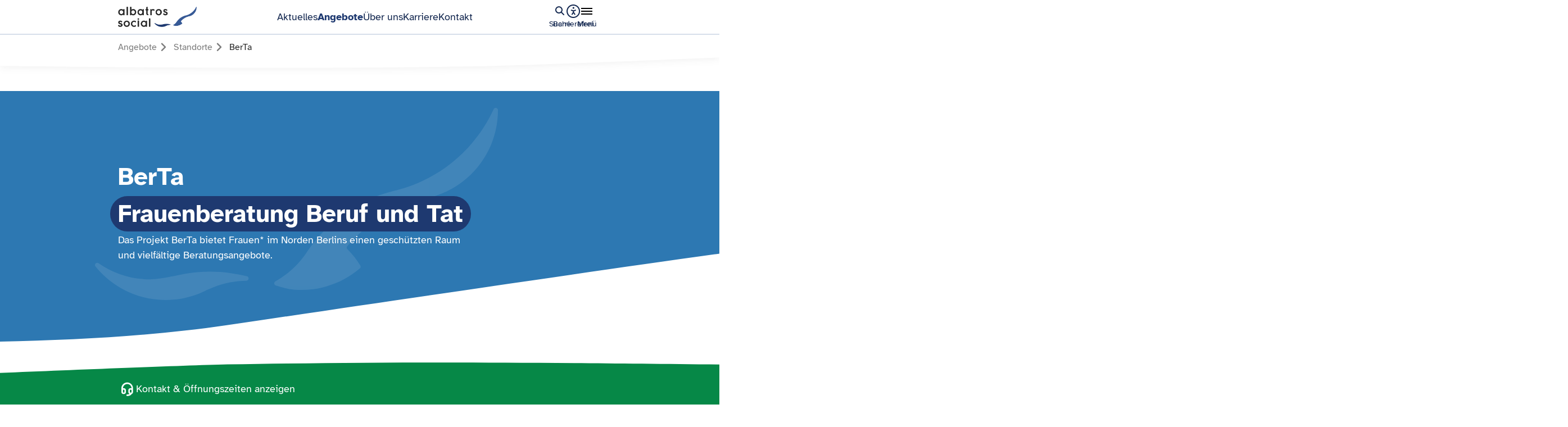

--- FILE ---
content_type: text/html; charset=utf-8
request_url: https://albatros.social/angebote/standorte/berta/
body_size: 10027
content:
<!DOCTYPE html>
<html lang="de" class="swup-enabled">
<head>

<meta charset="utf-8">
<!-- 
	This website is powered by TYPO3 - inspiring people to share!
	TYPO3 is a free open source Content Management Framework initially created by Kasper Skaarhoj and licensed under GNU/GPL.
	TYPO3 is copyright 1998-2026 of Kasper Skaarhoj. Extensions are copyright of their respective owners.
	Information and contribution at https://typo3.org/
-->


<link rel="icon" href="/_assets/274da15f1463f2bc43bf572e29bce264/Images/favicon/favicon.ico" type="image/vnd.microsoft.icon">
<title>albatros.social: BerTa: Unterstützung &amp; Beratung für Frauen in Berlin-Buch</title>
<meta name="generator" content="TYPO3 CMS">
<meta name="description" content="Beratung, Freizeit und Vernetzung für Frauen im Bucher Bürgerhaus. Entdecken Sie die Angebote des Projekts BerTa in Berlin-Buch.">
<meta name="viewport" content="width=device-width, initial-scale=1, user-scalable=0, minimum-scale=1.0, maximum-scale=1.0">
<meta name="robots" content="index,follow">
<meta property="og:title" content="BerTa">
<meta property="og:description" content="Beratung, Freizeit und Vernetzung für Frauen im Bucher Bürgerhaus. Entdecken Sie die Angebote des Projekts BerTa in Berlin-Buch.">
<meta name="twitter:card" content="summary">


<link rel="stylesheet" href="/_assets/274da15f1463f2bc43bf572e29bce264/Styles/main.min.css?1766484857" media="all">



<script src="/_assets/274da15f1463f2bc43bf572e29bce264/Scripts/main.js?1766484877" type="module"></script>


<link
    rel="apple-touch-icon"
    sizes="180x180"
    href="https://albatros.social/_assets/274da15f1463f2bc43bf572e29bce264/Images/favicon/apple-touch-icon.png"
  />
  <link
    rel="icon"
    type="image/png"
    sizes="32x32"
    href="https://albatros.social/_assets/274da15f1463f2bc43bf572e29bce264/Images/favicon/favicon-32x32.png"
  />
  <link
    rel="icon"
    type="image/png"
    sizes="16x16"
    href="https://albatros.social/_assets/274da15f1463f2bc43bf572e29bce264/Images/favicon/favicon-16x16.png"
  />
  <link
    rel="manifest"
    href="https://albatros.social/_assets/274da15f1463f2bc43bf572e29bce264/Images/favicon/site.webmanifest"
  />
  <link
    rel="mask-icon"
    href="https://albatros.social/_assets/274da15f1463f2bc43bf572e29bce264/Images/favicon/safari-pinned-tab.svg"
    color="#da532c"
  />
  <link
    rel="shortcut icon"
    href="https://albatros.social/_assets/274da15f1463f2bc43bf572e29bce264/Images/favicon/favicon.ico"
  />
  <meta name="msapplication-TileColor" content="#da532c" />
  <meta
    name="msapplication-config"
    content="https://albatros.social/_assets/274da15f1463f2bc43bf572e29bce264/Images/favicon/browserconfig.xml"
  />
  <meta name="theme-color" content="#ffffff" />


<link rel="canonical" href="https://albatros.social/angebote/standorte/berta/"/>
</head>
<body class="">
    


<header class="g-header"> 
    <div class="g-header_lyt">
      <div class="g-header_logo"><a title="Startseite" href="/"><img src="/_assets/274da15f1463f2bc43bf572e29bce264/Images/Branding/logo.png" width="505" height="130" alt="" /></a></div>
      <div class="g-header_navMenu u-hide -m -t">
        <nav class="g-menuDesk">
          <ul class="g-menuDesk_list">
            
                <li class="g-menuDesk_item">
                    <a aria-label="Aktuelles" class="g-menuDesk_link" href="/ueber-uns/aktuelles/">Aktuelles</a>
                </li>
            
                <li class="g-menuDesk_item">
                    <a aria-label="Angebote" class="g-menuDesk_link -active" href="/angebote/">Angebote</a>
                </li>
            
                <li class="g-menuDesk_item">
                    <a aria-label="Über uns" class="g-menuDesk_link" href="/ueber-uns/">Über uns</a>
                </li>
            
                <li class="g-menuDesk_item">
                    <a aria-label="Karriere" class="g-menuDesk_link" href="/karriere/">Karriere</a>
                </li>
            
                <li class="g-menuDesk_item">
                    <a aria-label="Kontakt" class="g-menuDesk_link" href="/kontakt/">Kontakt</a>
                </li>
            
          </ul>
        </nav>
      </div>
      <div class="g-header_toolbar">
        <div class="g-toolbar">
          <div class="js-dialog-container">
            <button class="g-toolbar_btn js-dialog-search-open u-hide -m -t"><span class="icon-search" aria-hidden="true"></span><span class="icon-close" aria-hidden="true"></span><span class="g-toolbar_btnText">Suche</span></button>
            <div class="g-searchOverlay js-dialog-search-element" id="search-overlay" aria-hidden="true" role="dialog" aria-modal="true">
              <div class="g-searchOverlay_lyt">
                <div class="g-searchOverlay_close">
                  <button class="g-searchOverlay_closeBtn js-dialog-search-close"><span class="icon-close" aria-hidden="true"></span><span class="g-toolbar_btnText">Schließen</span></button>
                </div>
                <div class="g-searchOverlay_body"> 
                  <form class="g-searchOverlay_form" action="/suche/?tx_solr[q]=">
                    <div class="g-search js-autocompleteSearch" data-json-searchterms="/autocomplete.json?tx_solr%5Bq%5D=%2A">
                      <label class="sr-only" for="searchterms">Suche nach Schlagworten</label>
                      <input class="o-autocomplete-input js-search-input" placeholder="Suchbegriff eingeben" type="search" id="searchterms" name="tx_solr[q]" value=""/>
                      <ul class="o-autocomplete-result-list"></ul>
                    </div>
                    <button class="js-clearInput g-searchOverlay_formBtn u-t-c -textgrey" aria-label="Feld leeren" type="reset"><span class="icon-close" aria-hidden="true"></span></button>
                    <button class="g-searchOverlay_formBtn u-t-c -textgrey" aria-label="Suchen" data-action="fire-search" type="Submit"><span class="icon-search" aria-hidden="true"></span></button>
                  </form>
                </div>
                <div class="g-searchOverlay_loader" aria-hidden="true"><span class="g-searchOverlay_loaderText">Your search is executed…</span><span class="g-searchOverlay_loaderSpinner"></span></div>
              </div>
            </div>
          </div>
          <div class="js-dialog-container">
            <button class="g-toolbar_btn js-dialog-a11y-open"><span class="icon-accesibility" aria-hidden="true"></span><span class="icon-close" aria-hidden="true"></span><span class="g-toolbar_btnText">Barrierefrei </span></button>
            <div class="g-a11yOverlay js-dialog-a11y-element" id="a11y-overlay" aria-hidden="true" role="dialog" aria-modal="true">
              <div class="g-a11yOverlay_lyt">
                <div class="g-a11yOverlay_content">
                  <h2 class="h-h3">Barrierefreiheit</h2>
                  <a style="text-decoration: none" class="g-a11yOverlay_item g-btn -secondary -border u-frame -icon" href="/leichte-sprache/">
                    <span class="icon-barriere-language" aria-hidden="true"></span><span>Leichte Sprache</span>
                </a>
                  <div class="g-a11yOverlay_item u-frame -text">
                    <p class="u-t-c -textgrey">
                      
    

    Wir möchten unsere Webseite so barrierefrei wie möglich gestalten, damit alle Nutzer*innen gut darauf zugreifen können. Sollten Sie auf Hindernisse stoßen, freuen wir uns über Feedback, um unsere Angebote weiter zu optimieren.





                    </p>
                  </div>
                  <hr class="g-a11yOverlay_text"/>
                  <div class="g-a11yOverlay_text">
                    <h3 class="h-h4 u-t-c -textblue">
                        Wie barrierefrei ist diese Website?
                    </h3>
                    <a aria-label="Zu Erklärung" href="/barrierefreiheit/">
                        <strong>Erklärung zur Barrierefreiheit</strong>
                    </a>
                  </div>
                  <div class="g-a11yOverlay_text">
                    <h3 class="h-h4 u-t-c -textblue">Haben Sie Anmerkungen oder Fragen zur Barrierefreiheit dieser Webseite?</h3><a aria-label="E-Mail an Albatros Social senden" class="g-btn -plain" href="#" data-mailto-token="kygjrm8imkkslgiyrgmlYyjzyrpmqeekzf,bc" data-mailto-vector="-2"><span class="icon-mail" aria-hidden="true"></span><span>
                      
    

    kommunikation@albatrosggmbh.de



</span></a>
                  </div>
                </div>
              </div>
            </div>
          </div>
          <div class="js-dialog-container">
            <button class="g-toolbar_btn js-dialog-menu-open">
              <div class="g-burger g-burger--criss-cross" data-a11y-dialog-show="menu" arial-label="Menü öffnen">
                <div class="inner"> <span class="bar"> </span><span class="bar"> </span><span class="bar"></span></div>
              </div><span class="icon-close" aria-hidden="true"></span><span class="g-toolbar_btnText">Menü</span>
            </button>
            <div class="g-menuOverlay js-dialog-menu-element" id="menu-overlay" aria-hidden="true" role="dialog" aria-modal="true">
              <div class="g-menuOverlay_lyt">
                <div class="g-menuOverlay_search">
                  <button class="js-special-search-open g-btn -secondary g-menuOverlay_formBtn" aria-label="Suche öffnen"><span>Suchbegriff</span><span class="icon-search" aria-hidden="true"></span>
                  </button>
                </div>
                <nav class="g-menu" id="menu">
                  <ul class="g-menu_list">
                    
                      <li class="g-menu_item">
                        <a aria-label="Zu Aktuelles" class="g-menu_link h-h4 u-t-c -textblue" href="/ueber-uns/aktuelles/">
                          <span><strong>Aktuelles</strong></span>
                        </a>
                        
                      </li>
                    
                      <li class="g-menu_item -hasSub">
                        <a aria-label="Zu Angebote" class="g-menu_link h-h4 u-t-c -textblue" href="/angebote/">
                          <span><strong>Angebote</strong></span>
                        </a>
                        
                          <ul class="g-menu_listL1 aria-hidden=true">
                            
                              <li class="g-menu_itemL1">
                                <a aria-label="Menüpunkt" class="h-h4 u-t-c -textblue" href="/angebote/psychische-gesundheit-tagesstruktur/">Psychische Gesundheit &amp; Tagesstruktur</a>
                              </li>
                            
                              <li class="g-menu_itemL1">
                                <a aria-label="Menüpunkt" class="h-h4 u-t-c -textblue" href="/angebote/soziale-integration-beratung/">Soziale Integration &amp; Beratung</a>
                              </li>
                            
                              <li class="g-menu_itemL1">
                                <a aria-label="Menüpunkt" class="h-h4 u-t-c -textblue" href="/angebote/selbsthilfe-gemeinwesen/">Selbsthilfe &amp; Gemeinwesen</a>
                              </li>
                            
                              <li class="g-menu_itemL1">
                                <a aria-label="Menüpunkt" class="h-h4 u-t-c -textblue" href="/angebote/kinder-jugend-familie/">Kinder, Jugend &amp; Familie</a>
                              </li>
                            
                              <li class="g-menu_itemL1">
                                <a aria-label="Menüpunkt" class="h-h4 u-t-c -textblue" href="/angebote/gesundheit-pflege/">Gesundheit &amp; Pflege</a>
                              </li>
                            
                              <li class="g-menu_itemL1">
                                <a aria-label="Menüpunkt" class="h-h4 u-t-c -textblue" href="/angebote/bildung-beschaeftigung/">Bildung &amp; Beschäftigung</a>
                              </li>
                            
                              <li class="g-menu_itemL1">
                                <a aria-label="Menüpunkt" class="h-h4 u-t-c -textblue" href="/angebote/migration-integration/">Migration &amp; Integration</a>
                              </li>
                            
                              <li class="g-menu_itemL1">
                                <a aria-label="Menüpunkt" class="h-h4 u-t-c -textblue" href="/angebote/standorte/">Standorte</a>
                              </li>
                            
                          </ul>
                        
                      </li>
                    
                      <li class="g-menu_item -hasSub">
                        <a aria-label="Zu Über uns" class="g-menu_link h-h4 u-t-c -textblue" href="/ueber-uns/">
                          <span><strong>Über uns</strong></span>
                        </a>
                        
                          <ul class="g-menu_listL1 aria-hidden=true">
                            
                              <li class="g-menu_itemL1">
                                <a aria-label="Menüpunkt" class="h-h4 u-t-c -textblue" href="/ueber-uns/40-jahre-albatros/">40 Jahre Albatros</a>
                              </li>
                            
                              <li class="g-menu_itemL1">
                                <a aria-label="Menüpunkt" class="h-h4 u-t-c -textblue" href="/ueber-uns/aktuelles/">Aktuelles</a>
                              </li>
                            
                          </ul>
                        
                      </li>
                    
                      <li class="g-menu_item">
                        <a aria-label="Zu Karriere" class="g-menu_link h-h4 u-t-c -textblue" href="/karriere/">
                          <span><strong>Karriere</strong></span>
                        </a>
                        
                      </li>
                    
                      <li class="g-menu_item">
                        <a aria-label="Zu Kontakt" class="g-menu_link h-h4 u-t-c -textblue" href="/kontakt/">
                          <span><strong>Kontakt</strong></span>
                        </a>
                        
                      </li>
                    
                  </ul>
                </nav>
              </div>
              <div class="g-menuOverlay_lytBottom">
                <div class="g-metaMenu">
                  <div class="g-metaMenu_languageLinks">
                    
                      
                        <span class="g-metaMenu_languagewrap">
                          <a class="g-metaMenu_languageLink -active" href="/angebote/standorte/berta/" aria-label="Sprache zu Deutsch wechseln">Deutsch</a>
                        </span>
                      
                    
                      
                    
                  </div>
                </div>
                <div class="g-metaMenu -bg">
                  <nav class="g-metaMenu_meta">
                    <ul>
                      
                        <li>
                          <a aria-label="Impressum" href="/impressum/">Impressum</a>
                        </li>
                      
                        <li>
                          <a aria-label="Datenschutz" href="/datenschutz/">Datenschutz</a>
                        </li>
                      
                        <li>
                          <a aria-label="FAQ" href="/faq/">FAQ</a>
                        </li>
                      
                        <li>
                          <a aria-label="Spenden" href="/spenden/">Spenden</a>
                        </li>
                      
                    </ul>
                  </nav>
                </div>
              </div>
            </div>
          </div>
        </div>
      </div>
    </div>
  </header>

    <svg height=0 width=0 style="display: block;">
        <defs>
            <clipPath id="wave" clipPathUnits="objectBoundingBox">
                <path d="M0,0.805 C0.321,1,0.471,1,0.684,0.811 C0.748,0.722,0.892,0.418,1,0.174 V0 H0 V0.805" />
            </clipPath>
            <clipPath id="c-filter_tab" clipPathUnits="objectBoundingBox">
                <path
                    d="M0.981,1 C0.847,1,0.718,0.737,0.618,0.249 C0.586,0.097,0.545,0.005,0.5,0.005 C0.455,0.005,0.414,0.097,0.382,0.249 C0.282,0.737,0.153,1,0.019,1 H0.002 C-0.058,1,1,1,0.998,1 H0.981" />
            </clipPath>
            <clipPath id="c-hero_bg" clipPathUnits="objectBoundingBox">
                <path d="M0,0 V1 C0.111,0.987,0.219,0.942,0.314,0.85 C0.586,0.586,0.81,0.368,1,0.194 V0 L0,0" />
            </clipPath>
            <clipPath id="c-hero_bgMobil" clipPathUnits="objectBoundingBox">
                <path d="M0,0 V1 C0.111,0.996,0.219,0.981,0.314,0.95 C0.586,0.861,0.81,0.789,1,0.73 V0 H0" />
            </clipPath>
            <clipPath id="c-hero_bird" clipPathUnits="objectBoundingBox">
                <path d="M0,0 L0,1 C0.111,0.994,0.219,0.975,0.314,0.935 C0.586,0.82,0.81,0.725,1,0.649 V0 H0" />
            </clipPath>
            <clipPath id="c-hero_birdMobil" clipPathUnits="objectBoundingBox">
                <path d="M0,0 V1 C0.111,0.998,0.219,0.993,0.314,0.983 C0.586,0.952,0.81,0.926,1,0.906 V0 H0" />
            </clipPath>
            <clipPath id="hero-shape" clipPathUnits="objectBoundingBox">
                <path d="M0.026,0.514 C-0.06,0.285,0.079,-0.063,0.25,-0.156 C0.42,-0.249,0.624,-0.087,0.773,0.041 C0.921,0.171,1,0.268,0.998,0.416 C0.982,0.564,0.856,0.762,0.638,0.806 C0.42,0.851,0.111,0.742,0.026,0.514"></path>
            </clipPath>
            <clipPath id="teaser-shape" clipPathUnits="objectBoundingBox">
                    <path d="M0.019,0.667 C-0.056,0.436,0.1,0.102,0.275,0.021 C0.45,-0.06,0.647,0.113,0.789,0.249 C0.931,0.387,1,0.489,0.996,0.634 C0.972,0.778,0.837,0.966,0.616,0.996 C0.397,1,0.093,0.898,0.019,0.667"></path>
            </clipPath>
        </defs>
    </svg>

    <main
        class="g-page transition-fade">
        <div class="g-page_lyt">
            
                
<nav class="c-breadcrumb" aria-label="Breadcrumb">
  <div class="c-breadcrumb_lyt">
    <ol class="c-breadcrumb_wrap">
      
        <li class="c-breadcrumb_item">
          <a class="c-breadcrumb_link g-btn -icon -plain" href="/angebote/" aria-label="Gehe zur Seite Angebote" >
            <span>Angebote</span>
            
              <span class="c-breadcrumb_icon icon-chevronRight" aria-hidden="true"></span>
            
          </a>
        </li>
      
        <li class="c-breadcrumb_item">
          <a class="c-breadcrumb_link g-btn -icon -plain" href="/angebote/standorte/" aria-label="Gehe zur Seite Standorte" >
            <span>Standorte</span>
            
              <span class="c-breadcrumb_icon icon-chevronRight" aria-hidden="true"></span>
            
          </a>
        </li>
      
        <li class="c-breadcrumb_item">
          <a class="c-breadcrumb_link g-btn -icon -plain" href="/angebote/standorte/berta/" aria-label="Gehe zur Seite BerTa" aria-current="page">
            <span>BerTa</span>
            
          </a>
        </li>
      
    </ol>
  </div>
  <div class="c-breadcrumb_deco" aria-hidden="true"></div>
</nav>
            
                
            
            
                    
      






    
        <section class="c-section u-nospace -mb -fullwidth">
            <div class="c-section_lyt">
                <div class="c-heroLocation">
                    <div class="c-heroLocation_headline">
                        <div class="c-heroLocation_title">
                            
                                <h1 class="u-t-c -white u-hx -highlight">
                                    
                                        BerTa
                                    
                                    
                                        
                                                <br/>
                                        
                                        <span>Frauenberatung Beruf und Tat</span>
                                    
                                </h1>
                            
                        </div>
                    </div>
                    
                        <div class="c-heroLocation_intro">
                            <p class="u-t-c -white">Das Projekt BerTa bietet Frauen* im Norden Berlins einen geschützten Raum und vielfältige Beratungsangebote.</p>
                        </div>
                    
                </div>
            </div>
        </section>
    







            

            
   
   <!--TYPO3SEARCH_begin-->
   
         




<section id="c580" class="c-section
     -spaceXS
    
    
    ">
    <div class="c-section_lyt">
        
        <p>Neben unseren Beratungsangeboten finden Sie bei uns auch verschiedene Freizeit- und Vernetzungsmöglichkeiten. Wir möchten Frauen* gesellschaftliche, kulturelle und selbstbestimmte Teilhabe durch kostenfreie Angebote bzw. Angeboten mit geringem finanziellen Aufwand ermöglichen und die gleichberechtigte Teilhabe von Migrantinnen und geflüchteten Frauen sichern.</p>
<p>Von besonderer Bedeutung ist ein geschützter Raum für Frauen* mit vielschichtigen sozialen, beruflichen, finanziellen Problemlagen. Menschen, die diskriminiert oder bedroht werden auf Grund von Hautfarbe, Religion, Behinderung, geschlechtlicher Identität oder das Fehlen solcher finden bei „BerTa“ einen Schutz-Ort. Gleichzeitig bieten wir Raum für Kreativität und sich einfach ausprobieren. Bei uns finden Sie Selbsthilfe von und für Frauen*.&nbsp;</p>
<p><strong>Hinweis zum Standort:</strong></p>
<p>Unsere Hauptaktivitäten finden im Bucher Bürgerhaus statt. Abweichungen gibt es bei Ausflügen und bei den Chorproben, die im Max-Delbrück-Centrum stattfinden.</p>
        <!--h3 Accordion Component with second item set to expanded and open items can be closed-->
        <div class="c-accordion">
            <!-- add helperclass .h-h5 to o-accordion_headers for consistent styling -->
            <div class="c-accordion_wrap o-accordion js-accordion">
                
            </div>
        </div>
    </div>
</section>
    

    
    

    
        

    
        <section class="c-section
             -spaceXS
            
            
            
        ">
            <div class="c-section_lyt">
            <h2 class="u-hx -icon"><span class="icon-struktur-angebote u-hx_icon" aria-hidden="true"></span><span>Unsere Angebote</span>
            </h2>
            </div>
        </section>
    

    <section class="c-section -textMedia -spaceXS">
        <div class="c-section_lyt">

        <h3 class="u-hx -bullet -sticky"><span class="u-hx_bullet" aria-hidden="true"></span>
            <span>Sozialberatung für Frauen</span>
        </h3>
        <div class="c-detailsContent">
            <h4 class="u-t-c -textgrey">
                
                        
                            Was ist Sozialberatung für Frauen?
                        
                    
            </h4>
            <div class="c-revealText js-reveal">
                <div class="c-revealText_wrap js-reveal_item">
                    <div class="c-revealText_text js-reveal_text">
                    <p>Unsere Sozialberatung findet als Einzelberatung in einem persönlichen und geschützten Rahmen statt. Wir beraten zu unterschiedlichen Themen wie, Scheidung, Diskriminierung, Gewalt, Umgang mit Trauer und Verlust, zur Pflegesituation eines angehörigen Menschen oder familiären Problemen und Konflikten. Wir widmen uns Ihrer persönlichen Situation und unterstützen Sie darin, Ihr Selbstbewusstsein zu stärken und einen Weg aus der Krise zu finden. Bei Bedarf vermitteln wir auch an andere Fach- und Hilfestellen (Pflegestützpunkte, Frauenhäuser etc.) weiter und stellen Kontakt zu weiteren Anlaufstellen der Gesundheitsversorgung her. Die Beratung ist kostenlos und auf Wunsch anonym.</p>
                    </div>
                    <button class="c-revealText_expander g-btn -plain js-reveal_toggle u-t-c -textgrey" aria-hidden="true"><span class="-showMore">mehr anzeigen</span><span class="icon-chevron-down"></span></button>
                </div>
            </div>
            <div class="c-accordion_wrap o-accordion js-accordion">
                
                    <div class="c-accordion_item">
                        <h4 class="h-h5 o-accordion_header">
                        <button class="c-accordion_button js-accordion_toggle" aria-expanded="false"><span class="c-accordion_header">Für wen ist das Angebot?</span><span class="c-accordion_toggle" aria-hidden="true"></span></button>
                        </h4>
                        <div class="o-accordion_content c-accordion_content" aria-hidden="true">
                            <p><p>Dieses Angebot richtet sich ausschließlich an Frauen*.&nbsp;</p></p>
                        </div>
                    </div>
                
                
                    <div class="c-accordion_item">
                        <h4 class="h-h5 o-accordion_header">
                        <button class="c-accordion_button js-accordion_toggle" aria-expanded="false"><span class="c-accordion_header">Zugangsvoraussetzungen</span><span class="c-accordion_toggle" aria-hidden="true"></span></button>
                        </h4>
                        <div class="o-accordion_content c-accordion_content" aria-hidden="true">
                            <p><p>keine gesonderten Zugangsvoraussetzungen.</p></p>
                        </div>
                    </div>
                
                




    
    
        
            
    <div class="c-accordion_item">
        <h4 class="h-h5 o-accordion_header">
            <button class="c-accordion_button js-accordion_toggle" aria-expanded="false">
                <span class="c-accordion_header">Terminvereinbarung</span><span class="c-accordion_toggle" aria-hidden="true"></span>
            </button>
        </h4>
        <div class="o-accordion_content c-accordion_content" aria-hidden="true">
            <p><p>Bitte vereinbaren Sie telefonisch oder per E-mail einen Termin. &nbsp;</p>
<p>Telefon: 030 94114156<br>E-mail: frauen.buch@albatrosggmbh.de &nbsp;</p></p>
        </div>
    </div>

        
        
    
        
        
    
        
        
    
        
        
    





            </div>
            




    
    
        
        
    
        
        
    
        
        
    
        
        
    





            
        </div>
        </div>
    </section>

    <section class="c-section -textMedia">
        <div class="c-section_lyt">

        <h3 class="u-hx -bullet -sticky"><span class="u-hx_bullet" aria-hidden="true"></span>
            <span>Berufliche Beratung für Frauen</span>
        </h3>
        <div class="c-detailsContent">
            <h4 class="u-t-c -textgrey">
                
                        
                            Was ist Berufliche Beratung für Frauen?
                        
                    
            </h4>
            <div class="c-revealText js-reveal">
                <div class="c-revealText_wrap js-reveal_item">
                    <div class="c-revealText_text js-reveal_text">
                    <p>Wir bieten Frauen* Einzelberatung zur beruflichen Neu- oder Umorientierung. Wir unterstützen bei der Erstellung von Bewerbungsunterlagen und informieren zum Angebot des Jobcoachings und zu Arbeitsamt-Angelegenheiten. Achtung, wir sind keine Rechtsberatung.  Bei uns bekommen Sie Einzeltermine, wir beraten Sie aber auch über einen längeren Zeitraum. Wir beraten Sie mit dem Ansatz der „Hilfe zur Selbsthilfe“.</p>
                    </div>
                    <button class="c-revealText_expander g-btn -plain js-reveal_toggle u-t-c -textgrey" aria-hidden="true"><span class="-showMore">mehr anzeigen</span><span class="icon-chevron-down"></span></button>
                </div>
            </div>
            <div class="c-accordion_wrap o-accordion js-accordion">
                
                    <div class="c-accordion_item">
                        <h4 class="h-h5 o-accordion_header">
                        <button class="c-accordion_button js-accordion_toggle" aria-expanded="false"><span class="c-accordion_header">Für wen ist das Angebot?</span><span class="c-accordion_toggle" aria-hidden="true"></span></button>
                        </h4>
                        <div class="o-accordion_content c-accordion_content" aria-hidden="true">
                            <p><p>Frauen*</p></p>
                        </div>
                    </div>
                
                
                    <div class="c-accordion_item">
                        <h4 class="h-h5 o-accordion_header">
                        <button class="c-accordion_button js-accordion_toggle" aria-expanded="false"><span class="c-accordion_header">Zugangsvoraussetzungen</span><span class="c-accordion_toggle" aria-hidden="true"></span></button>
                        </h4>
                        <div class="o-accordion_content c-accordion_content" aria-hidden="true">
                            <p><p>keine besonderen Voraussetzungen.</p></p>
                        </div>
                    </div>
                
                




    
    
        
        
    
        
        
    
        
            
    <div class="c-accordion_item">
        <h4 class="h-h5 o-accordion_header">
            <button class="c-accordion_button js-accordion_toggle" aria-expanded="false">
                <span class="c-accordion_header">Terminvereinbarung</span><span class="c-accordion_toggle" aria-hidden="true"></span>
            </button>
        </h4>
        <div class="o-accordion_content c-accordion_content" aria-hidden="true">
            <p><p>Bitte vereinbaren Sie telefonisch oder per E-mail einen Termin. &nbsp;</p>
<p>Telefon: 030 94114156&nbsp;<br>E-mail: frauen.buch@albatrosggmbh.de &nbsp;</p></p>
        </div>
    </div>

        
        
    
        
        
    





            </div>
            




    
    
        
        
    
        
        
    
        
        
    
        
        
    





            
        </div>
        </div>
    </section>

    <section class="c-section -textMedia">
        <div class="c-section_lyt">

        <h3 class="u-hx -bullet -sticky"><span class="u-hx_bullet" aria-hidden="true"></span>
            <span>Beratung in Gewalt- und Krisensituationen</span>
        </h3>
        <div class="c-detailsContent">
            <h4 class="u-t-c -textgrey">
                
                        
                            Was ist Beratung in Gewalt- und Krisensituationen?
                        
                    
            </h4>
            <div class="c-revealText js-reveal">
                <div class="c-revealText_wrap js-reveal_item">
                    <div class="c-revealText_text js-reveal_text">
                    <p>Sie finden bei uns einen geschützten Rahmen zur Erstberatung. Wir unterstützen Sie in Krisensituationen und in Gewalt- und Konfliktfällen. Bei uns finden Sie einen geschützten Rahmen zur Erstberatung. Bei Bedarf vermitteln wir weiterführende Hilfe wie Rechtsberatung, Frauenhäuser oder andere Stellen.</p>
                    </div>
                    <button class="c-revealText_expander g-btn -plain js-reveal_toggle u-t-c -textgrey" aria-hidden="true"><span class="-showMore">mehr anzeigen</span><span class="icon-chevron-down"></span></button>
                </div>
            </div>
            <div class="c-accordion_wrap o-accordion js-accordion">
                
                    <div class="c-accordion_item">
                        <h4 class="h-h5 o-accordion_header">
                        <button class="c-accordion_button js-accordion_toggle" aria-expanded="false"><span class="c-accordion_header">Für wen ist das Angebot?</span><span class="c-accordion_toggle" aria-hidden="true"></span></button>
                        </h4>
                        <div class="o-accordion_content c-accordion_content" aria-hidden="true">
                            <p><p>Frauen*</p></p>
                        </div>
                    </div>
                
                
                    <div class="c-accordion_item">
                        <h4 class="h-h5 o-accordion_header">
                        <button class="c-accordion_button js-accordion_toggle" aria-expanded="false"><span class="c-accordion_header">Zugangsvoraussetzungen</span><span class="c-accordion_toggle" aria-hidden="true"></span></button>
                        </h4>
                        <div class="o-accordion_content c-accordion_content" aria-hidden="true">
                            <p><p>keine besonderen Voraussetzungen.</p></p>
                        </div>
                    </div>
                
                




    
    
        
        
    
        
        
    
        
        
    
        
            
    <div class="c-accordion_item">
        <h4 class="h-h5 o-accordion_header">
            <button class="c-accordion_button js-accordion_toggle" aria-expanded="false">
                <span class="c-accordion_header">Terminvereinbarung</span><span class="c-accordion_toggle" aria-hidden="true"></span>
            </button>
        </h4>
        <div class="o-accordion_content c-accordion_content" aria-hidden="true">
            <p><p>Bitte vereinbaren Sie telefonisch oder per E-mail einen Termin. Im akuten Fall können Sie auch spontan vorbeikommen. &nbsp;</p>
<p>Telefon: 030 94114156&nbsp;<br>E-mail: frauen.buch@albatrosggmbh.de &nbsp;</p></p>
        </div>
    </div>

        
        
    





            </div>
            




    
    
        
        
    
        
        
    
        
        
    
        
        
    





            
        </div>
        </div>
    </section>

    <section class="c-section -textMedia">
        <div class="c-section_lyt">

        <h3 class="u-hx -bullet -sticky"><span class="u-hx_bullet" aria-hidden="true"></span>
            <span>Offene Begegnungs- und Freizeitangebote</span>
        </h3>
        <div class="c-detailsContent">
            <h4 class="u-t-c -textgrey">
                
                        
                            Was ist Offene Begegnungs- und Freizeitangebote?
                        
                    
            </h4>
            <div class="c-revealText js-reveal">
                <div class="c-revealText_wrap js-reveal_item">
                    <div class="c-revealText_text js-reveal_text">
                    <p>Sie möchten Ihre Nachbarschaft kennenlernen, neue Kontakte knüpfen oder suchen einen geschützten Raum zur freien Entfaltung? Unsere Türen steht offen für alle Menschen, die Lust auf Gemeinschaft haben. Wir bieten Räume für Begegnung und Nachbarschaftshilfe, für gemeinsame Interessen und Gruppenaktivitäten. Wir organisieren Feste und Unternehmungen und bieten ein vielseitiges Freizeit- und Bewegungsangebot mit regelmäßigen Gruppentreffen und Terminen. Kommen Sie vorbei und machen Sie mit!</p>
                    </div>
                    <button class="c-revealText_expander g-btn -plain js-reveal_toggle u-t-c -textgrey" aria-hidden="true"><span class="-showMore">mehr anzeigen</span><span class="icon-chevron-down"></span></button>
                </div>
            </div>
            <div class="c-accordion_wrap o-accordion js-accordion">
                
                    <div class="c-accordion_item">
                        <h4 class="h-h5 o-accordion_header">
                        <button class="c-accordion_button js-accordion_toggle" aria-expanded="false"><span class="c-accordion_header">Für wen ist das Angebot?</span><span class="c-accordion_toggle" aria-hidden="true"></span></button>
                        </h4>
                        <div class="o-accordion_content c-accordion_content" aria-hidden="true">
                            <p><p>Das Angebot richtet sich an alle, die Lust auf gemeinsame Aktivitäten haben.</p></p>
                        </div>
                    </div>
                
                
                    <div class="c-accordion_item">
                        <h4 class="h-h5 o-accordion_header">
                        <button class="c-accordion_button js-accordion_toggle" aria-expanded="false"><span class="c-accordion_header">Zugangsvoraussetzungen</span><span class="c-accordion_toggle" aria-hidden="true"></span></button>
                        </h4>
                        <div class="o-accordion_content c-accordion_content" aria-hidden="true">
                            <p><p>Bitte achten Sie auf Angaben oder Voraussetzungen für die Angebote an den verschiedenen Standorten.</p></p>
                        </div>
                    </div>
                
                




    
    
        
        
    
        
            
    <div class="c-accordion_item">
        <h4 class="h-h5 o-accordion_header">
            <button class="c-accordion_button js-accordion_toggle" aria-expanded="false">
                <span class="c-accordion_header">Mehr Informationen</span><span class="c-accordion_toggle" aria-hidden="true"></span>
            </button>
        </h4>
        <div class="o-accordion_content c-accordion_content" aria-hidden="true">
            <p><p>Bei BerTa finden Sie Angebote und Veranstaltungen zu den Themen Feminismus, Politik, Kultur und Gesundheit. Unser Angebot richtet sich ausschließlich an Frauen*.&nbsp;</p></p>
        </div>
    </div>

        
        
    
        
        
    
        
        
    





            </div>
            




    
    
        
        
    
        
        
    
        
        
    
        
        
    





            
                <div class="c-teaserTermin">
                    <h4 class="u-t-c -textgrey">Termine und Gruppenangebote</h4>
                    <ul class="c-teaserTermin_wrap g-showMore_wrap" aria-live>
                        
                            <li class="c-teaserTermin_card g-showMore_item">
                                <strong>Frauenfrühstück</strong>
                                <p class="c-teaserTermin_text">Frauen treffen sich, um sich auszutauschen, Unternehmungen zu planen, sich zu vernetzen, zu stärken und politisch aktiv zu werden.</p>
                                <div class="c-teaserTermin_times_wrap">
                                    
                                        
                                                
                                            
                                        <div class="g-tags">Jeden 1. 
                                                    Di
                                                 10:00 - 12:00 im Monat</div>
                                    
                                </div>
                                <a aria-label="Mehr Infos zu Frauenfrühstück" data-fastlink="navigate" data-swup-preload="" class="g-btn -tertiary c-teaserTermin_details" href="/angebote/standorte/berta/frauenfruehstueck/"><span>Details anzeigen</span><span class="icon-chevronRight" aria-hidden="true"></span></a>
                            </li>
                        
                            <li class="c-teaserTermin_card g-showMore_item">
                                <strong>Bucher Frauen</strong>
                                <p class="c-teaserTermin_text">Frauen* aus Buch und Umgebung gestalten selbst ein wechselndes Programm aus Workshops, Führungen, Ausflüge und vielem mehr.
Wechselnde Termine.</p>
                                <div class="c-teaserTermin_times_wrap">
                                    
                                </div>
                                <a aria-label="Mehr Infos zu Bucher Frauen" data-fastlink="navigate" data-swup-preload="" class="g-btn -tertiary c-teaserTermin_details" href="/angebote/standorte/berta/bucher-frauen/"><span>Details anzeigen</span><span class="icon-chevronRight" aria-hidden="true"></span></a>
                            </li>
                        
                            <li class="c-teaserTermin_card g-showMore_item">
                                <strong>Frauen*treff Lebensart</strong>
                                <p class="c-teaserTermin_text">Feministischen Filmreihe / Frauen*kino in Buch, exklusiv bei „BerTa“. Seien Sie willkommen, gemeinsam einen Film anzuschauen und sich im Anschluss gern darüber auszutauschen.</p>
                                <div class="c-teaserTermin_times_wrap">
                                    
                                        
                                                
                                            
                                        <div class="g-tags">Jeden 3. 
                                                    Di
                                                 10:00 - 17:00 im Monat</div>
                                    
                                </div>
                                <a aria-label="Mehr Infos zu Frauen*treff Lebensart" data-fastlink="navigate" data-swup-preload="" class="g-btn -tertiary c-teaserTermin_details" href="/angebote/standorte/berta/frauentreff-lebensart/"><span>Details anzeigen</span><span class="icon-chevronRight" aria-hidden="true"></span></a>
                            </li>
                        
                            <li class="c-teaserTermin_card g-showMore_item">
                                <strong>Frauenchor Buch - Ein Ton tiefer</strong>
                                <p class="c-teaserTermin_text">In unserem Frauenchor treffen sich seit über 30 Jahren Frauen im Alter zwischen 50 bis über 90 Jahre, um gemeinsam zu singen, zu lachen und sich gegenseitig zu (unter)stützen. Das Motto „Die Welt wäre sehr still, wenn nur die besten Vögel sängen“ begleitet uns als Gruppe.</p>
                                <div class="c-teaserTermin_times_wrap">
                                    
                                        
                                                
                                            
                                        <div class="g-tags"> 
                                                    Do
                                                 10:00 - 12:00 </div>
                                    
                                </div>
                                <a aria-label="Mehr Infos zu Frauenchor Buch - Ein Ton tiefer" data-fastlink="navigate" data-swup-preload="" class="g-btn -tertiary c-teaserTermin_details" href="/angebote/standorte/berta/default-title-1/"><span>Details anzeigen</span><span class="icon-chevronRight" aria-hidden="true"></span></a>
                            </li>
                        
                            <li class="c-teaserTermin_card g-showMore_item">
                                <strong>Garten-Treff</strong>
                                <p class="c-teaserTermin_text">Frauen*, Männer und Kinder gestalten hinter dem Bucher Bürgerhaus in ehrenamtlicher Tätigkeit einen nachhaltig naturbelassenen, ökologisch-basierten Garten. Alle Menschen und Gruppen sind eingeladen, den Garten zur Inspiration zu nutzen und zu genießen oder mitzuarbeiten.</p>
                                <div class="c-teaserTermin_times_wrap">
                                    
                                        
                                                
                                            
                                        <div class="g-tags">Jeder 3. 
                                                    Do
                                                 15:00 - 16:00 im Monat</div>
                                    
                                </div>
                                <a aria-label="Mehr Infos zu Garten-Treff" data-fastlink="navigate" data-swup-preload="" class="g-btn -tertiary c-teaserTermin_details" href="/angebote/standorte/berta/garten-treff/"><span>Details anzeigen</span><span class="icon-chevronRight" aria-hidden="true"></span></a>
                            </li>
                        
                            <li class="c-teaserTermin_card g-showMore_item">
                                <strong>Frauen Tischtennisgruppe</strong>
                                <p class="c-teaserTermin_text">Selbstorganisierte Tischtennisgruppe für Frauen. Wir spielen jeden zweiten Donnerstag im Garten des Bucher Bürgerhauses (von März bis Oktober). Equipment ist vorhanden.</p>
                                <div class="c-teaserTermin_times_wrap">
                                    
                                        
                                                
                                            
                                        <div class="g-tags">Jeden 2. 
                                                    Do
                                                 16:00 - 17:00 im Monat</div>
                                    
                                </div>
                                <a aria-label="Mehr Infos zu Frauen Tischtennisgruppe" data-fastlink="navigate" data-swup-preload="" class="g-btn -tertiary c-teaserTermin_details" href="/angebote/standorte/berta/frauen-tischtennisgruppe/"><span>Details anzeigen</span><span class="icon-chevronRight" aria-hidden="true"></span></a>
                            </li>
                        
                    </ul>
                    <button class="js-showMoreTeaser g-btn -showMore js-showMore" aria-label="Weitere Termine anzeigen "><span class="more">Mehr anzeigen</span><span class="less hidden">Weniger anzeigen</span><span class="-showMore_icon icon-chevronDown"></span></button>
                </div>
            
        </div>
        </div>
    </section>


    








    

    
        




<section class="c-section" id="c582">
    <div class="c-section_lyt">
        
            <div class="c-teaserCard -hasDeco" id="kontakt">
                <div class="c-teaserCard_title">
                    <h2>Kontakt</h2>
                    <img class="c-teaserCard_deco" src="/_assets/274da15f1463f2bc43bf572e29bce264/Images/Deco/deco-green.svg" width="137" height="150" alt="" />
                </div>
                <div class="c-teaserCard_wrap">
                    <div class="c-teaserCard_item c-teaserCard_left">
                        <div class="c-teaserCard_content">
                            <p><strong>BerTa
                                    
                                    <br></strong><span>Albatros gemeinnützige Gesellschaft für soziale und gesundheitliche Dienstleistungen mbH</span></p>
                        </div>
                        <div class="c-teaserCard_content">
                            
                                <a aria-label="Mail senden an frauen.buch@albatrosggmbh.de" class="g-btn u-t-fw -w400 -plain" href="#" data-mailto-token="kygjrm8dpyscl,zsafYyjzyrpmqeekzf,bc" data-mailto-vector="-2">
                                    <span class="icon-mail-at"
                                        aria-hidden="true"></span><span>frauen.buch@albatrosggmbh.de</span>
                                </a>
                            
                            
                                <a class="g-btn u-t-fw -w400 -plain" href="tel:+49 30 94 11 41 56"
                                    aria-label="+49 30 94 11 41 56 anrufen">
                                    <span class="icon-phone"
                                        aria-hidden="true"></span><span>+49 30 94 11 41 56</span>
                                </a>
                            
                            
                        </div>
                        <div class="c-teaserCard_content">
                            <div class="g-btn -plain u-t-fw -w400">
                                <span class="icon-pin -plain" aria-hidden="true"></span>
                                <span>
                                    <span>Franz-Schmidt-Straße 8-10<br>
                                    </span>
                                    <span>
                                        13125 Berlin - Pankow
                                    </span>
                                </span>
                            </div>
                        </div>
                    </div>
                    
                </div>
            </div>

            
                <div class="c-teaserCard">
                    <div class="c-teaserCard_title">
                        <h2></h2>
                        <!-- deco element-->
                    </div>
                    <div class="c-teaserCard_wrap">
                        <div class="c-teaserCard_item c-teaserCard_left">
                            <div class="c-teaserCard_content">
                                <h5>Öffnungszeiten</h5>
                                <p>Termine nach Vereinbarung</p>
                            </div>
                            <div class="c-teaserCard_content">
                                <p>Di 10:00 – 18:00 Uhr <br />
Mi 10:00 – 14:00 Uhr <br />
Do 14:00 – 18:00 Uhr</p>
                            </div>
                        </div>
                        
                            <div class="c-teaserCard_item c-teaserCard_right">
                                <div class="c-teaserCard_content">
                                    <h5>Telefonzeiten</h5>
                                    <p></p>
                                </div>
                                <div class="c-teaserCard_content">
                                    <p>Mo bis Fr 10:00 – 18:00 Uhr</p>
                                </div>
                            </div>
                        
                    </div>
                </div>
            
        
        
    </div>
</section>
    




<a class="c-contactSticky js-contactSticky" href="#kontakt" aria-label="Zu Kontakt springen">
    <div class="c-contactSticky_deco" aria-hidden="true"></div>
    <div class="c-contactSticky_lyt">
        <div class="c-contactSticky_wrap u-t-c -white u-t-fw -w400">
            <span class="icon-headset" aria-hidden="true"></span>
            <span class="u-t-fs -btnL">Kontakt &amp; Öffnungszeiten anzeigen</span>
      </div>
    </div>
</a>
<button class="g-btn -toTop js-toTop icon-chevron-up" aria-label="Zurück zum Seitenanfang"></button>
      
   <!--TYPO3SEARCH_end-->



            
            
                
   




    
    
        
        
    
        
        
    
        
        
    
        
        
    









    
    
        
        
    
        
        
    
        
        
    
        
        
    









    
    
        
        
    
        
        
    
        
        
    
        
        
    









    
    
        
        
    
        
        
    
        
        
    
        
        
    






            
        </div>
    </main>

    
<footer class="g-footer">
    <div class="g-footer_middle">
      <div class="g-footer_lyt g-footer_middleLyt">
        <div class="g-footer_logo"><img alt="Logo albatros social" src="/_assets/274da15f1463f2bc43bf572e29bce264/Images/Branding/logo-white.png" width="505" height="129" /></div>
        <div class="g-footer_item -reverse">
            <div class="g-footer_content"> 
                
    

              <h2 class="h-h5 u-hx -highlight -lightblue"><span>Unterstützen Sie unsere Arbeit</span></h2>
          <p> Mit Ihrer Hilfe kann Albatros noch mehr bewirken – jede Unterstützung zählt!</p><a class="g-btn -tertiary -plain" href="https://albatros.social/spenden/"><span>Mehr Infos</span><span class="icon-chevronRight" aria-hidden="true"></span></a>





            </div>
          <hr class="u-hide -tls -d"/>
          <div class="g-footer_content">
            
    

              <p>Mitglied im:</p>
    <a class="g-footer_img" href="https://www.der-paritaetische.de/" aria-label="Übergang zum Partner 'Der Paritätische Gesamtverband'" target="_blank">
  <img src="/fileadmin/user_upload/Testdaten/logo-gesamtverband.png" alt="Logo Partner 'Der Paritätische Gesamtverband'"/></a>





            </div>
        </div>
        <hr/>
        <div class="g-footer_item">
          <div class="g-footer_sitemap">
            <h2 class="h-h5">Sitemap</h2>
            
                <a aria-label="Aktuelles" class="u-t-fw -w400" href="/ueber-uns/aktuelles/">Aktuelles</a>
            
                <a aria-label="Angebote" class="u-t-fw -w400" href="/angebote/">Angebote</a>
            
                <a aria-label="Über uns" class="u-t-fw -w400" href="/ueber-uns/">Über uns</a>
            
                <a aria-label="Karriere" class="u-t-fw -w400" href="/karriere/">Karriere</a>
            
                <a aria-label="Kontakt" class="u-t-fw -w400" href="/kontakt/">Kontakt</a>
            
          </div>
          
    

            <div class="g-footer_socials">
          <h2 class="u-t-fs -normal">Folgen Sie uns</h2>
          <div class="g-footer_links"><a class="g-footer_socialsLink" href="https://www.facebook.com/AlbatrosgGmbH/" aria-label="Facebook" target="_blank"> <span class="icon-social-fb" aria-hidden="true"></span></a><a class="g-footer_socialsLink" href="https://www.instagram.com/albatros_verbund/" aria-label="Instagram" target="_blank"> <span class="icon-social-ig" aria-hidden="true"></span></a><a class="g-footer_socialsLink" href="https://www.linkedin.com/company/albatrosggmbh/" aria-label="LinkedIn" target="_blank"> <span class="icon-social-in" aria-hidden="true"></span></a></div>
        </div>




        </div>
      </div>
    </div>
    <div class="g-footer_metaMenu">
      <div class="g-footer_lyt g-footer_item -reverse">
        <div class="g-footer_links">
            
                <a aria-label="Impressum" class="u-t-fw -w400 u-t-fs -small" href="/impressum/">Impressum</a>
            
                <a aria-label="Datenschutz" class="u-t-fw -w400 u-t-fs -small" href="/datenschutz/">Datenschutz</a>
            
                <a aria-label="FAQ" class="u-t-fw -w400 u-t-fs -small" href="/faq/">FAQ</a>
            
                <a aria-label="Spenden" class="u-t-fw -w400 u-t-fs -small" href="/spenden/">Spenden</a>
            </div>
        <p class="g-footer_copyright u-t-fs -small">© 2026 albatros.social</p>
      </div>
    </div>
  </footer>

    <!-- Matomo -->
    <script type="text/javascript">
        var _paq = window._paq || [];
        /* tracker methods like "setCustomDimension" should be called before "trackPageView" */
        _paq.push(['trackPageView']);
        _paq.push(['enableLinkTracking']);
        _paq.push(['disableCookies']);
        (function() {
            var u="//albatros.social/";
            _paq.push(["setTrackerUrl", u+"piwik.php"]);
            _paq.push(["setSiteId", "14"]);
            var d=document, g=d.createElement("script"), s=d.getElementsByTagName("script")[0];
            //g.type="text/javascript"; g.async=true; g.defer=true; g.src=u+"matomo-proxy.php"; s.parentNode.insertBefore(g,s);
            g.async=true; g.src=u+'piwik.php'; s.parentNode.insertBefore(g,s);
        })();
    </script>
    <!-- End Matomo Code -->

<script async="async" src="/typo3temp/assets/js/ba19e614c16923a947df5b199324c770.js?1766485152"></script>


</body>
</html>

--- FILE ---
content_type: text/html; charset=utf-8
request_url: https://albatros.social/angebote/standorte/berta/
body_size: 10026
content:
<!DOCTYPE html>
<html lang="de" class="swup-enabled">
<head>

<meta charset="utf-8">
<!-- 
	This website is powered by TYPO3 - inspiring people to share!
	TYPO3 is a free open source Content Management Framework initially created by Kasper Skaarhoj and licensed under GNU/GPL.
	TYPO3 is copyright 1998-2026 of Kasper Skaarhoj. Extensions are copyright of their respective owners.
	Information and contribution at https://typo3.org/
-->


<link rel="icon" href="/_assets/274da15f1463f2bc43bf572e29bce264/Images/favicon/favicon.ico" type="image/vnd.microsoft.icon">
<title>albatros.social: BerTa: Unterstützung &amp; Beratung für Frauen in Berlin-Buch</title>
<meta name="generator" content="TYPO3 CMS">
<meta name="description" content="Beratung, Freizeit und Vernetzung für Frauen im Bucher Bürgerhaus. Entdecken Sie die Angebote des Projekts BerTa in Berlin-Buch.">
<meta name="viewport" content="width=device-width, initial-scale=1, user-scalable=0, minimum-scale=1.0, maximum-scale=1.0">
<meta name="robots" content="index,follow">
<meta property="og:title" content="BerTa">
<meta property="og:description" content="Beratung, Freizeit und Vernetzung für Frauen im Bucher Bürgerhaus. Entdecken Sie die Angebote des Projekts BerTa in Berlin-Buch.">
<meta name="twitter:card" content="summary">


<link rel="stylesheet" href="/_assets/274da15f1463f2bc43bf572e29bce264/Styles/main.min.css?1766484857" media="all">



<script src="/_assets/274da15f1463f2bc43bf572e29bce264/Scripts/main.js?1766484877" type="module"></script>


<link
    rel="apple-touch-icon"
    sizes="180x180"
    href="https://albatros.social/_assets/274da15f1463f2bc43bf572e29bce264/Images/favicon/apple-touch-icon.png"
  />
  <link
    rel="icon"
    type="image/png"
    sizes="32x32"
    href="https://albatros.social/_assets/274da15f1463f2bc43bf572e29bce264/Images/favicon/favicon-32x32.png"
  />
  <link
    rel="icon"
    type="image/png"
    sizes="16x16"
    href="https://albatros.social/_assets/274da15f1463f2bc43bf572e29bce264/Images/favicon/favicon-16x16.png"
  />
  <link
    rel="manifest"
    href="https://albatros.social/_assets/274da15f1463f2bc43bf572e29bce264/Images/favicon/site.webmanifest"
  />
  <link
    rel="mask-icon"
    href="https://albatros.social/_assets/274da15f1463f2bc43bf572e29bce264/Images/favicon/safari-pinned-tab.svg"
    color="#da532c"
  />
  <link
    rel="shortcut icon"
    href="https://albatros.social/_assets/274da15f1463f2bc43bf572e29bce264/Images/favicon/favicon.ico"
  />
  <meta name="msapplication-TileColor" content="#da532c" />
  <meta
    name="msapplication-config"
    content="https://albatros.social/_assets/274da15f1463f2bc43bf572e29bce264/Images/favicon/browserconfig.xml"
  />
  <meta name="theme-color" content="#ffffff" />


<link rel="canonical" href="https://albatros.social/angebote/standorte/berta/"/>
</head>
<body class="">
    


<header class="g-header"> 
    <div class="g-header_lyt">
      <div class="g-header_logo"><a title="Startseite" href="/"><img src="/_assets/274da15f1463f2bc43bf572e29bce264/Images/Branding/logo.png" width="505" height="130" alt="" /></a></div>
      <div class="g-header_navMenu u-hide -m -t">
        <nav class="g-menuDesk">
          <ul class="g-menuDesk_list">
            
                <li class="g-menuDesk_item">
                    <a aria-label="Aktuelles" class="g-menuDesk_link" href="/ueber-uns/aktuelles/">Aktuelles</a>
                </li>
            
                <li class="g-menuDesk_item">
                    <a aria-label="Angebote" class="g-menuDesk_link -active" href="/angebote/">Angebote</a>
                </li>
            
                <li class="g-menuDesk_item">
                    <a aria-label="Über uns" class="g-menuDesk_link" href="/ueber-uns/">Über uns</a>
                </li>
            
                <li class="g-menuDesk_item">
                    <a aria-label="Karriere" class="g-menuDesk_link" href="/karriere/">Karriere</a>
                </li>
            
                <li class="g-menuDesk_item">
                    <a aria-label="Kontakt" class="g-menuDesk_link" href="/kontakt/">Kontakt</a>
                </li>
            
          </ul>
        </nav>
      </div>
      <div class="g-header_toolbar">
        <div class="g-toolbar">
          <div class="js-dialog-container">
            <button class="g-toolbar_btn js-dialog-search-open u-hide -m -t"><span class="icon-search" aria-hidden="true"></span><span class="icon-close" aria-hidden="true"></span><span class="g-toolbar_btnText">Suche</span></button>
            <div class="g-searchOverlay js-dialog-search-element" id="search-overlay" aria-hidden="true" role="dialog" aria-modal="true">
              <div class="g-searchOverlay_lyt">
                <div class="g-searchOverlay_close">
                  <button class="g-searchOverlay_closeBtn js-dialog-search-close"><span class="icon-close" aria-hidden="true"></span><span class="g-toolbar_btnText">Schließen</span></button>
                </div>
                <div class="g-searchOverlay_body"> 
                  <form class="g-searchOverlay_form" action="/suche/?tx_solr[q]=">
                    <div class="g-search js-autocompleteSearch" data-json-searchterms="/autocomplete.json?tx_solr%5Bq%5D=%2A">
                      <label class="sr-only" for="searchterms">Suche nach Schlagworten</label>
                      <input class="o-autocomplete-input js-search-input" placeholder="Suchbegriff eingeben" type="search" id="searchterms" name="tx_solr[q]" value=""/>
                      <ul class="o-autocomplete-result-list"></ul>
                    </div>
                    <button class="js-clearInput g-searchOverlay_formBtn u-t-c -textgrey" aria-label="Feld leeren" type="reset"><span class="icon-close" aria-hidden="true"></span></button>
                    <button class="g-searchOverlay_formBtn u-t-c -textgrey" aria-label="Suchen" data-action="fire-search" type="Submit"><span class="icon-search" aria-hidden="true"></span></button>
                  </form>
                </div>
                <div class="g-searchOverlay_loader" aria-hidden="true"><span class="g-searchOverlay_loaderText">Your search is executed…</span><span class="g-searchOverlay_loaderSpinner"></span></div>
              </div>
            </div>
          </div>
          <div class="js-dialog-container">
            <button class="g-toolbar_btn js-dialog-a11y-open"><span class="icon-accesibility" aria-hidden="true"></span><span class="icon-close" aria-hidden="true"></span><span class="g-toolbar_btnText">Barrierefrei </span></button>
            <div class="g-a11yOverlay js-dialog-a11y-element" id="a11y-overlay" aria-hidden="true" role="dialog" aria-modal="true">
              <div class="g-a11yOverlay_lyt">
                <div class="g-a11yOverlay_content">
                  <h2 class="h-h3">Barrierefreiheit</h2>
                  <a style="text-decoration: none" class="g-a11yOverlay_item g-btn -secondary -border u-frame -icon" href="/leichte-sprache/">
                    <span class="icon-barriere-language" aria-hidden="true"></span><span>Leichte Sprache</span>
                </a>
                  <div class="g-a11yOverlay_item u-frame -text">
                    <p class="u-t-c -textgrey">
                      
    

    Wir möchten unsere Webseite so barrierefrei wie möglich gestalten, damit alle Nutzer*innen gut darauf zugreifen können. Sollten Sie auf Hindernisse stoßen, freuen wir uns über Feedback, um unsere Angebote weiter zu optimieren.





                    </p>
                  </div>
                  <hr class="g-a11yOverlay_text"/>
                  <div class="g-a11yOverlay_text">
                    <h3 class="h-h4 u-t-c -textblue">
                        Wie barrierefrei ist diese Website?
                    </h3>
                    <a aria-label="Zu Erklärung" href="/barrierefreiheit/">
                        <strong>Erklärung zur Barrierefreiheit</strong>
                    </a>
                  </div>
                  <div class="g-a11yOverlay_text">
                    <h3 class="h-h4 u-t-c -textblue">Haben Sie Anmerkungen oder Fragen zur Barrierefreiheit dieser Webseite?</h3><a aria-label="E-Mail an Albatros Social senden" class="g-btn -plain" href="#" data-mailto-token="kygjrm8imkkslgiyrgmlYyjzyrpmqeekzf,bc" data-mailto-vector="-2"><span class="icon-mail" aria-hidden="true"></span><span>
                      
    

    kommunikation@albatrosggmbh.de



</span></a>
                  </div>
                </div>
              </div>
            </div>
          </div>
          <div class="js-dialog-container">
            <button class="g-toolbar_btn js-dialog-menu-open">
              <div class="g-burger g-burger--criss-cross" data-a11y-dialog-show="menu" arial-label="Menü öffnen">
                <div class="inner"> <span class="bar"> </span><span class="bar"> </span><span class="bar"></span></div>
              </div><span class="icon-close" aria-hidden="true"></span><span class="g-toolbar_btnText">Menü</span>
            </button>
            <div class="g-menuOverlay js-dialog-menu-element" id="menu-overlay" aria-hidden="true" role="dialog" aria-modal="true">
              <div class="g-menuOverlay_lyt">
                <div class="g-menuOverlay_search">
                  <button class="js-special-search-open g-btn -secondary g-menuOverlay_formBtn" aria-label="Suche öffnen"><span>Suchbegriff</span><span class="icon-search" aria-hidden="true"></span>
                  </button>
                </div>
                <nav class="g-menu" id="menu">
                  <ul class="g-menu_list">
                    
                      <li class="g-menu_item">
                        <a aria-label="Zu Aktuelles" class="g-menu_link h-h4 u-t-c -textblue" href="/ueber-uns/aktuelles/">
                          <span><strong>Aktuelles</strong></span>
                        </a>
                        
                      </li>
                    
                      <li class="g-menu_item -hasSub">
                        <a aria-label="Zu Angebote" class="g-menu_link h-h4 u-t-c -textblue" href="/angebote/">
                          <span><strong>Angebote</strong></span>
                        </a>
                        
                          <ul class="g-menu_listL1 aria-hidden=true">
                            
                              <li class="g-menu_itemL1">
                                <a aria-label="Menüpunkt" class="h-h4 u-t-c -textblue" href="/angebote/psychische-gesundheit-tagesstruktur/">Psychische Gesundheit &amp; Tagesstruktur</a>
                              </li>
                            
                              <li class="g-menu_itemL1">
                                <a aria-label="Menüpunkt" class="h-h4 u-t-c -textblue" href="/angebote/soziale-integration-beratung/">Soziale Integration &amp; Beratung</a>
                              </li>
                            
                              <li class="g-menu_itemL1">
                                <a aria-label="Menüpunkt" class="h-h4 u-t-c -textblue" href="/angebote/selbsthilfe-gemeinwesen/">Selbsthilfe &amp; Gemeinwesen</a>
                              </li>
                            
                              <li class="g-menu_itemL1">
                                <a aria-label="Menüpunkt" class="h-h4 u-t-c -textblue" href="/angebote/kinder-jugend-familie/">Kinder, Jugend &amp; Familie</a>
                              </li>
                            
                              <li class="g-menu_itemL1">
                                <a aria-label="Menüpunkt" class="h-h4 u-t-c -textblue" href="/angebote/gesundheit-pflege/">Gesundheit &amp; Pflege</a>
                              </li>
                            
                              <li class="g-menu_itemL1">
                                <a aria-label="Menüpunkt" class="h-h4 u-t-c -textblue" href="/angebote/bildung-beschaeftigung/">Bildung &amp; Beschäftigung</a>
                              </li>
                            
                              <li class="g-menu_itemL1">
                                <a aria-label="Menüpunkt" class="h-h4 u-t-c -textblue" href="/angebote/migration-integration/">Migration &amp; Integration</a>
                              </li>
                            
                              <li class="g-menu_itemL1">
                                <a aria-label="Menüpunkt" class="h-h4 u-t-c -textblue" href="/angebote/standorte/">Standorte</a>
                              </li>
                            
                          </ul>
                        
                      </li>
                    
                      <li class="g-menu_item -hasSub">
                        <a aria-label="Zu Über uns" class="g-menu_link h-h4 u-t-c -textblue" href="/ueber-uns/">
                          <span><strong>Über uns</strong></span>
                        </a>
                        
                          <ul class="g-menu_listL1 aria-hidden=true">
                            
                              <li class="g-menu_itemL1">
                                <a aria-label="Menüpunkt" class="h-h4 u-t-c -textblue" href="/ueber-uns/40-jahre-albatros/">40 Jahre Albatros</a>
                              </li>
                            
                              <li class="g-menu_itemL1">
                                <a aria-label="Menüpunkt" class="h-h4 u-t-c -textblue" href="/ueber-uns/aktuelles/">Aktuelles</a>
                              </li>
                            
                          </ul>
                        
                      </li>
                    
                      <li class="g-menu_item">
                        <a aria-label="Zu Karriere" class="g-menu_link h-h4 u-t-c -textblue" href="/karriere/">
                          <span><strong>Karriere</strong></span>
                        </a>
                        
                      </li>
                    
                      <li class="g-menu_item">
                        <a aria-label="Zu Kontakt" class="g-menu_link h-h4 u-t-c -textblue" href="/kontakt/">
                          <span><strong>Kontakt</strong></span>
                        </a>
                        
                      </li>
                    
                  </ul>
                </nav>
              </div>
              <div class="g-menuOverlay_lytBottom">
                <div class="g-metaMenu">
                  <div class="g-metaMenu_languageLinks">
                    
                      
                        <span class="g-metaMenu_languagewrap">
                          <a class="g-metaMenu_languageLink -active" href="/angebote/standorte/berta/" aria-label="Sprache zu Deutsch wechseln">Deutsch</a>
                        </span>
                      
                    
                      
                    
                  </div>
                </div>
                <div class="g-metaMenu -bg">
                  <nav class="g-metaMenu_meta">
                    <ul>
                      
                        <li>
                          <a aria-label="Impressum" href="/impressum/">Impressum</a>
                        </li>
                      
                        <li>
                          <a aria-label="Datenschutz" href="/datenschutz/">Datenschutz</a>
                        </li>
                      
                        <li>
                          <a aria-label="FAQ" href="/faq/">FAQ</a>
                        </li>
                      
                        <li>
                          <a aria-label="Spenden" href="/spenden/">Spenden</a>
                        </li>
                      
                    </ul>
                  </nav>
                </div>
              </div>
            </div>
          </div>
        </div>
      </div>
    </div>
  </header>

    <svg height=0 width=0 style="display: block;">
        <defs>
            <clipPath id="wave" clipPathUnits="objectBoundingBox">
                <path d="M0,0.805 C0.321,1,0.471,1,0.684,0.811 C0.748,0.722,0.892,0.418,1,0.174 V0 H0 V0.805" />
            </clipPath>
            <clipPath id="c-filter_tab" clipPathUnits="objectBoundingBox">
                <path
                    d="M0.981,1 C0.847,1,0.718,0.737,0.618,0.249 C0.586,0.097,0.545,0.005,0.5,0.005 C0.455,0.005,0.414,0.097,0.382,0.249 C0.282,0.737,0.153,1,0.019,1 H0.002 C-0.058,1,1,1,0.998,1 H0.981" />
            </clipPath>
            <clipPath id="c-hero_bg" clipPathUnits="objectBoundingBox">
                <path d="M0,0 V1 C0.111,0.987,0.219,0.942,0.314,0.85 C0.586,0.586,0.81,0.368,1,0.194 V0 L0,0" />
            </clipPath>
            <clipPath id="c-hero_bgMobil" clipPathUnits="objectBoundingBox">
                <path d="M0,0 V1 C0.111,0.996,0.219,0.981,0.314,0.95 C0.586,0.861,0.81,0.789,1,0.73 V0 H0" />
            </clipPath>
            <clipPath id="c-hero_bird" clipPathUnits="objectBoundingBox">
                <path d="M0,0 L0,1 C0.111,0.994,0.219,0.975,0.314,0.935 C0.586,0.82,0.81,0.725,1,0.649 V0 H0" />
            </clipPath>
            <clipPath id="c-hero_birdMobil" clipPathUnits="objectBoundingBox">
                <path d="M0,0 V1 C0.111,0.998,0.219,0.993,0.314,0.983 C0.586,0.952,0.81,0.926,1,0.906 V0 H0" />
            </clipPath>
            <clipPath id="hero-shape" clipPathUnits="objectBoundingBox">
                <path d="M0.026,0.514 C-0.06,0.285,0.079,-0.063,0.25,-0.156 C0.42,-0.249,0.624,-0.087,0.773,0.041 C0.921,0.171,1,0.268,0.998,0.416 C0.982,0.564,0.856,0.762,0.638,0.806 C0.42,0.851,0.111,0.742,0.026,0.514"></path>
            </clipPath>
            <clipPath id="teaser-shape" clipPathUnits="objectBoundingBox">
                    <path d="M0.019,0.667 C-0.056,0.436,0.1,0.102,0.275,0.021 C0.45,-0.06,0.647,0.113,0.789,0.249 C0.931,0.387,1,0.489,0.996,0.634 C0.972,0.778,0.837,0.966,0.616,0.996 C0.397,1,0.093,0.898,0.019,0.667"></path>
            </clipPath>
        </defs>
    </svg>

    <main
        class="g-page transition-fade">
        <div class="g-page_lyt">
            
                
<nav class="c-breadcrumb" aria-label="Breadcrumb">
  <div class="c-breadcrumb_lyt">
    <ol class="c-breadcrumb_wrap">
      
        <li class="c-breadcrumb_item">
          <a class="c-breadcrumb_link g-btn -icon -plain" href="/angebote/" aria-label="Gehe zur Seite Angebote" >
            <span>Angebote</span>
            
              <span class="c-breadcrumb_icon icon-chevronRight" aria-hidden="true"></span>
            
          </a>
        </li>
      
        <li class="c-breadcrumb_item">
          <a class="c-breadcrumb_link g-btn -icon -plain" href="/angebote/standorte/" aria-label="Gehe zur Seite Standorte" >
            <span>Standorte</span>
            
              <span class="c-breadcrumb_icon icon-chevronRight" aria-hidden="true"></span>
            
          </a>
        </li>
      
        <li class="c-breadcrumb_item">
          <a class="c-breadcrumb_link g-btn -icon -plain" href="/angebote/standorte/berta/" aria-label="Gehe zur Seite BerTa" aria-current="page">
            <span>BerTa</span>
            
          </a>
        </li>
      
    </ol>
  </div>
  <div class="c-breadcrumb_deco" aria-hidden="true"></div>
</nav>
            
                
            
            
                    
      






    
        <section class="c-section u-nospace -mb -fullwidth">
            <div class="c-section_lyt">
                <div class="c-heroLocation">
                    <div class="c-heroLocation_headline">
                        <div class="c-heroLocation_title">
                            
                                <h1 class="u-t-c -white u-hx -highlight">
                                    
                                        BerTa
                                    
                                    
                                        
                                                <br/>
                                        
                                        <span>Frauenberatung Beruf und Tat</span>
                                    
                                </h1>
                            
                        </div>
                    </div>
                    
                        <div class="c-heroLocation_intro">
                            <p class="u-t-c -white">Das Projekt BerTa bietet Frauen* im Norden Berlins einen geschützten Raum und vielfältige Beratungsangebote.</p>
                        </div>
                    
                </div>
            </div>
        </section>
    







            

            
   
   <!--TYPO3SEARCH_begin-->
   
         




<section id="c580" class="c-section
     -spaceXS
    
    
    ">
    <div class="c-section_lyt">
        
        <p>Neben unseren Beratungsangeboten finden Sie bei uns auch verschiedene Freizeit- und Vernetzungsmöglichkeiten. Wir möchten Frauen* gesellschaftliche, kulturelle und selbstbestimmte Teilhabe durch kostenfreie Angebote bzw. Angeboten mit geringem finanziellen Aufwand ermöglichen und die gleichberechtigte Teilhabe von Migrantinnen und geflüchteten Frauen sichern.</p>
<p>Von besonderer Bedeutung ist ein geschützter Raum für Frauen* mit vielschichtigen sozialen, beruflichen, finanziellen Problemlagen. Menschen, die diskriminiert oder bedroht werden auf Grund von Hautfarbe, Religion, Behinderung, geschlechtlicher Identität oder das Fehlen solcher finden bei „BerTa“ einen Schutz-Ort. Gleichzeitig bieten wir Raum für Kreativität und sich einfach ausprobieren. Bei uns finden Sie Selbsthilfe von und für Frauen*.&nbsp;</p>
<p><strong>Hinweis zum Standort:</strong></p>
<p>Unsere Hauptaktivitäten finden im Bucher Bürgerhaus statt. Abweichungen gibt es bei Ausflügen und bei den Chorproben, die im Max-Delbrück-Centrum stattfinden.</p>
        <!--h3 Accordion Component with second item set to expanded and open items can be closed-->
        <div class="c-accordion">
            <!-- add helperclass .h-h5 to o-accordion_headers for consistent styling -->
            <div class="c-accordion_wrap o-accordion js-accordion">
                
            </div>
        </div>
    </div>
</section>
    

    
    

    
        

    
        <section class="c-section
             -spaceXS
            
            
            
        ">
            <div class="c-section_lyt">
            <h2 class="u-hx -icon"><span class="icon-struktur-angebote u-hx_icon" aria-hidden="true"></span><span>Unsere Angebote</span>
            </h2>
            </div>
        </section>
    

    <section class="c-section -textMedia -spaceXS">
        <div class="c-section_lyt">

        <h3 class="u-hx -bullet -sticky"><span class="u-hx_bullet" aria-hidden="true"></span>
            <span>Sozialberatung für Frauen</span>
        </h3>
        <div class="c-detailsContent">
            <h4 class="u-t-c -textgrey">
                
                        
                            Was ist Sozialberatung für Frauen?
                        
                    
            </h4>
            <div class="c-revealText js-reveal">
                <div class="c-revealText_wrap js-reveal_item">
                    <div class="c-revealText_text js-reveal_text">
                    <p>Unsere Sozialberatung findet als Einzelberatung in einem persönlichen und geschützten Rahmen statt. Wir beraten zu unterschiedlichen Themen wie, Scheidung, Diskriminierung, Gewalt, Umgang mit Trauer und Verlust, zur Pflegesituation eines angehörigen Menschen oder familiären Problemen und Konflikten. Wir widmen uns Ihrer persönlichen Situation und unterstützen Sie darin, Ihr Selbstbewusstsein zu stärken und einen Weg aus der Krise zu finden. Bei Bedarf vermitteln wir auch an andere Fach- und Hilfestellen (Pflegestützpunkte, Frauenhäuser etc.) weiter und stellen Kontakt zu weiteren Anlaufstellen der Gesundheitsversorgung her. Die Beratung ist kostenlos und auf Wunsch anonym.</p>
                    </div>
                    <button class="c-revealText_expander g-btn -plain js-reveal_toggle u-t-c -textgrey" aria-hidden="true"><span class="-showMore">mehr anzeigen</span><span class="icon-chevron-down"></span></button>
                </div>
            </div>
            <div class="c-accordion_wrap o-accordion js-accordion">
                
                    <div class="c-accordion_item">
                        <h4 class="h-h5 o-accordion_header">
                        <button class="c-accordion_button js-accordion_toggle" aria-expanded="false"><span class="c-accordion_header">Für wen ist das Angebot?</span><span class="c-accordion_toggle" aria-hidden="true"></span></button>
                        </h4>
                        <div class="o-accordion_content c-accordion_content" aria-hidden="true">
                            <p><p>Dieses Angebot richtet sich ausschließlich an Frauen*.&nbsp;</p></p>
                        </div>
                    </div>
                
                
                    <div class="c-accordion_item">
                        <h4 class="h-h5 o-accordion_header">
                        <button class="c-accordion_button js-accordion_toggle" aria-expanded="false"><span class="c-accordion_header">Zugangsvoraussetzungen</span><span class="c-accordion_toggle" aria-hidden="true"></span></button>
                        </h4>
                        <div class="o-accordion_content c-accordion_content" aria-hidden="true">
                            <p><p>keine gesonderten Zugangsvoraussetzungen.</p></p>
                        </div>
                    </div>
                
                




    
    
        
            
    <div class="c-accordion_item">
        <h4 class="h-h5 o-accordion_header">
            <button class="c-accordion_button js-accordion_toggle" aria-expanded="false">
                <span class="c-accordion_header">Terminvereinbarung</span><span class="c-accordion_toggle" aria-hidden="true"></span>
            </button>
        </h4>
        <div class="o-accordion_content c-accordion_content" aria-hidden="true">
            <p><p>Bitte vereinbaren Sie telefonisch oder per E-mail einen Termin. &nbsp;</p>
<p>Telefon: 030 94114156<br>E-mail: frauen.buch@albatrosggmbh.de &nbsp;</p></p>
        </div>
    </div>

        
        
    
        
        
    
        
        
    
        
        
    





            </div>
            




    
    
        
        
    
        
        
    
        
        
    
        
        
    





            
        </div>
        </div>
    </section>

    <section class="c-section -textMedia">
        <div class="c-section_lyt">

        <h3 class="u-hx -bullet -sticky"><span class="u-hx_bullet" aria-hidden="true"></span>
            <span>Berufliche Beratung für Frauen</span>
        </h3>
        <div class="c-detailsContent">
            <h4 class="u-t-c -textgrey">
                
                        
                            Was ist Berufliche Beratung für Frauen?
                        
                    
            </h4>
            <div class="c-revealText js-reveal">
                <div class="c-revealText_wrap js-reveal_item">
                    <div class="c-revealText_text js-reveal_text">
                    <p>Wir bieten Frauen* Einzelberatung zur beruflichen Neu- oder Umorientierung. Wir unterstützen bei der Erstellung von Bewerbungsunterlagen und informieren zum Angebot des Jobcoachings und zu Arbeitsamt-Angelegenheiten. Achtung, wir sind keine Rechtsberatung.  Bei uns bekommen Sie Einzeltermine, wir beraten Sie aber auch über einen längeren Zeitraum. Wir beraten Sie mit dem Ansatz der „Hilfe zur Selbsthilfe“.</p>
                    </div>
                    <button class="c-revealText_expander g-btn -plain js-reveal_toggle u-t-c -textgrey" aria-hidden="true"><span class="-showMore">mehr anzeigen</span><span class="icon-chevron-down"></span></button>
                </div>
            </div>
            <div class="c-accordion_wrap o-accordion js-accordion">
                
                    <div class="c-accordion_item">
                        <h4 class="h-h5 o-accordion_header">
                        <button class="c-accordion_button js-accordion_toggle" aria-expanded="false"><span class="c-accordion_header">Für wen ist das Angebot?</span><span class="c-accordion_toggle" aria-hidden="true"></span></button>
                        </h4>
                        <div class="o-accordion_content c-accordion_content" aria-hidden="true">
                            <p><p>Frauen*</p></p>
                        </div>
                    </div>
                
                
                    <div class="c-accordion_item">
                        <h4 class="h-h5 o-accordion_header">
                        <button class="c-accordion_button js-accordion_toggle" aria-expanded="false"><span class="c-accordion_header">Zugangsvoraussetzungen</span><span class="c-accordion_toggle" aria-hidden="true"></span></button>
                        </h4>
                        <div class="o-accordion_content c-accordion_content" aria-hidden="true">
                            <p><p>keine besonderen Voraussetzungen.</p></p>
                        </div>
                    </div>
                
                




    
    
        
        
    
        
        
    
        
            
    <div class="c-accordion_item">
        <h4 class="h-h5 o-accordion_header">
            <button class="c-accordion_button js-accordion_toggle" aria-expanded="false">
                <span class="c-accordion_header">Terminvereinbarung</span><span class="c-accordion_toggle" aria-hidden="true"></span>
            </button>
        </h4>
        <div class="o-accordion_content c-accordion_content" aria-hidden="true">
            <p><p>Bitte vereinbaren Sie telefonisch oder per E-mail einen Termin. &nbsp;</p>
<p>Telefon: 030 94114156&nbsp;<br>E-mail: frauen.buch@albatrosggmbh.de &nbsp;</p></p>
        </div>
    </div>

        
        
    
        
        
    





            </div>
            




    
    
        
        
    
        
        
    
        
        
    
        
        
    





            
        </div>
        </div>
    </section>

    <section class="c-section -textMedia">
        <div class="c-section_lyt">

        <h3 class="u-hx -bullet -sticky"><span class="u-hx_bullet" aria-hidden="true"></span>
            <span>Beratung in Gewalt- und Krisensituationen</span>
        </h3>
        <div class="c-detailsContent">
            <h4 class="u-t-c -textgrey">
                
                        
                            Was ist Beratung in Gewalt- und Krisensituationen?
                        
                    
            </h4>
            <div class="c-revealText js-reveal">
                <div class="c-revealText_wrap js-reveal_item">
                    <div class="c-revealText_text js-reveal_text">
                    <p>Sie finden bei uns einen geschützten Rahmen zur Erstberatung. Wir unterstützen Sie in Krisensituationen und in Gewalt- und Konfliktfällen. Bei uns finden Sie einen geschützten Rahmen zur Erstberatung. Bei Bedarf vermitteln wir weiterführende Hilfe wie Rechtsberatung, Frauenhäuser oder andere Stellen.</p>
                    </div>
                    <button class="c-revealText_expander g-btn -plain js-reveal_toggle u-t-c -textgrey" aria-hidden="true"><span class="-showMore">mehr anzeigen</span><span class="icon-chevron-down"></span></button>
                </div>
            </div>
            <div class="c-accordion_wrap o-accordion js-accordion">
                
                    <div class="c-accordion_item">
                        <h4 class="h-h5 o-accordion_header">
                        <button class="c-accordion_button js-accordion_toggle" aria-expanded="false"><span class="c-accordion_header">Für wen ist das Angebot?</span><span class="c-accordion_toggle" aria-hidden="true"></span></button>
                        </h4>
                        <div class="o-accordion_content c-accordion_content" aria-hidden="true">
                            <p><p>Frauen*</p></p>
                        </div>
                    </div>
                
                
                    <div class="c-accordion_item">
                        <h4 class="h-h5 o-accordion_header">
                        <button class="c-accordion_button js-accordion_toggle" aria-expanded="false"><span class="c-accordion_header">Zugangsvoraussetzungen</span><span class="c-accordion_toggle" aria-hidden="true"></span></button>
                        </h4>
                        <div class="o-accordion_content c-accordion_content" aria-hidden="true">
                            <p><p>keine besonderen Voraussetzungen.</p></p>
                        </div>
                    </div>
                
                




    
    
        
        
    
        
        
    
        
        
    
        
            
    <div class="c-accordion_item">
        <h4 class="h-h5 o-accordion_header">
            <button class="c-accordion_button js-accordion_toggle" aria-expanded="false">
                <span class="c-accordion_header">Terminvereinbarung</span><span class="c-accordion_toggle" aria-hidden="true"></span>
            </button>
        </h4>
        <div class="o-accordion_content c-accordion_content" aria-hidden="true">
            <p><p>Bitte vereinbaren Sie telefonisch oder per E-mail einen Termin. Im akuten Fall können Sie auch spontan vorbeikommen. &nbsp;</p>
<p>Telefon: 030 94114156&nbsp;<br>E-mail: frauen.buch@albatrosggmbh.de &nbsp;</p></p>
        </div>
    </div>

        
        
    





            </div>
            




    
    
        
        
    
        
        
    
        
        
    
        
        
    





            
        </div>
        </div>
    </section>

    <section class="c-section -textMedia">
        <div class="c-section_lyt">

        <h3 class="u-hx -bullet -sticky"><span class="u-hx_bullet" aria-hidden="true"></span>
            <span>Offene Begegnungs- und Freizeitangebote</span>
        </h3>
        <div class="c-detailsContent">
            <h4 class="u-t-c -textgrey">
                
                        
                            Was ist Offene Begegnungs- und Freizeitangebote?
                        
                    
            </h4>
            <div class="c-revealText js-reveal">
                <div class="c-revealText_wrap js-reveal_item">
                    <div class="c-revealText_text js-reveal_text">
                    <p>Sie möchten Ihre Nachbarschaft kennenlernen, neue Kontakte knüpfen oder suchen einen geschützten Raum zur freien Entfaltung? Unsere Türen steht offen für alle Menschen, die Lust auf Gemeinschaft haben. Wir bieten Räume für Begegnung und Nachbarschaftshilfe, für gemeinsame Interessen und Gruppenaktivitäten. Wir organisieren Feste und Unternehmungen und bieten ein vielseitiges Freizeit- und Bewegungsangebot mit regelmäßigen Gruppentreffen und Terminen. Kommen Sie vorbei und machen Sie mit!</p>
                    </div>
                    <button class="c-revealText_expander g-btn -plain js-reveal_toggle u-t-c -textgrey" aria-hidden="true"><span class="-showMore">mehr anzeigen</span><span class="icon-chevron-down"></span></button>
                </div>
            </div>
            <div class="c-accordion_wrap o-accordion js-accordion">
                
                    <div class="c-accordion_item">
                        <h4 class="h-h5 o-accordion_header">
                        <button class="c-accordion_button js-accordion_toggle" aria-expanded="false"><span class="c-accordion_header">Für wen ist das Angebot?</span><span class="c-accordion_toggle" aria-hidden="true"></span></button>
                        </h4>
                        <div class="o-accordion_content c-accordion_content" aria-hidden="true">
                            <p><p>Das Angebot richtet sich an alle, die Lust auf gemeinsame Aktivitäten haben.</p></p>
                        </div>
                    </div>
                
                
                    <div class="c-accordion_item">
                        <h4 class="h-h5 o-accordion_header">
                        <button class="c-accordion_button js-accordion_toggle" aria-expanded="false"><span class="c-accordion_header">Zugangsvoraussetzungen</span><span class="c-accordion_toggle" aria-hidden="true"></span></button>
                        </h4>
                        <div class="o-accordion_content c-accordion_content" aria-hidden="true">
                            <p><p>Bitte achten Sie auf Angaben oder Voraussetzungen für die Angebote an den verschiedenen Standorten.</p></p>
                        </div>
                    </div>
                
                




    
    
        
        
    
        
            
    <div class="c-accordion_item">
        <h4 class="h-h5 o-accordion_header">
            <button class="c-accordion_button js-accordion_toggle" aria-expanded="false">
                <span class="c-accordion_header">Mehr Informationen</span><span class="c-accordion_toggle" aria-hidden="true"></span>
            </button>
        </h4>
        <div class="o-accordion_content c-accordion_content" aria-hidden="true">
            <p><p>Bei BerTa finden Sie Angebote und Veranstaltungen zu den Themen Feminismus, Politik, Kultur und Gesundheit. Unser Angebot richtet sich ausschließlich an Frauen*.&nbsp;</p></p>
        </div>
    </div>

        
        
    
        
        
    
        
        
    





            </div>
            




    
    
        
        
    
        
        
    
        
        
    
        
        
    





            
                <div class="c-teaserTermin">
                    <h4 class="u-t-c -textgrey">Termine und Gruppenangebote</h4>
                    <ul class="c-teaserTermin_wrap g-showMore_wrap" aria-live>
                        
                            <li class="c-teaserTermin_card g-showMore_item">
                                <strong>Frauenfrühstück</strong>
                                <p class="c-teaserTermin_text">Frauen treffen sich, um sich auszutauschen, Unternehmungen zu planen, sich zu vernetzen, zu stärken und politisch aktiv zu werden.</p>
                                <div class="c-teaserTermin_times_wrap">
                                    
                                        
                                                
                                            
                                        <div class="g-tags">Jeden 1. 
                                                    Di
                                                 10:00 - 12:00 im Monat</div>
                                    
                                </div>
                                <a aria-label="Mehr Infos zu Frauenfrühstück" data-fastlink="navigate" data-swup-preload="" class="g-btn -tertiary c-teaserTermin_details" href="/angebote/standorte/berta/frauenfruehstueck/"><span>Details anzeigen</span><span class="icon-chevronRight" aria-hidden="true"></span></a>
                            </li>
                        
                            <li class="c-teaserTermin_card g-showMore_item">
                                <strong>Bucher Frauen</strong>
                                <p class="c-teaserTermin_text">Frauen* aus Buch und Umgebung gestalten selbst ein wechselndes Programm aus Workshops, Führungen, Ausflüge und vielem mehr.
Wechselnde Termine.</p>
                                <div class="c-teaserTermin_times_wrap">
                                    
                                </div>
                                <a aria-label="Mehr Infos zu Bucher Frauen" data-fastlink="navigate" data-swup-preload="" class="g-btn -tertiary c-teaserTermin_details" href="/angebote/standorte/berta/bucher-frauen/"><span>Details anzeigen</span><span class="icon-chevronRight" aria-hidden="true"></span></a>
                            </li>
                        
                            <li class="c-teaserTermin_card g-showMore_item">
                                <strong>Frauen*treff Lebensart</strong>
                                <p class="c-teaserTermin_text">Feministischen Filmreihe / Frauen*kino in Buch, exklusiv bei „BerTa“. Seien Sie willkommen, gemeinsam einen Film anzuschauen und sich im Anschluss gern darüber auszutauschen.</p>
                                <div class="c-teaserTermin_times_wrap">
                                    
                                        
                                                
                                            
                                        <div class="g-tags">Jeden 3. 
                                                    Di
                                                 10:00 - 17:00 im Monat</div>
                                    
                                </div>
                                <a aria-label="Mehr Infos zu Frauen*treff Lebensart" data-fastlink="navigate" data-swup-preload="" class="g-btn -tertiary c-teaserTermin_details" href="/angebote/standorte/berta/frauentreff-lebensart/"><span>Details anzeigen</span><span class="icon-chevronRight" aria-hidden="true"></span></a>
                            </li>
                        
                            <li class="c-teaserTermin_card g-showMore_item">
                                <strong>Frauenchor Buch - Ein Ton tiefer</strong>
                                <p class="c-teaserTermin_text">In unserem Frauenchor treffen sich seit über 30 Jahren Frauen im Alter zwischen 50 bis über 90 Jahre, um gemeinsam zu singen, zu lachen und sich gegenseitig zu (unter)stützen. Das Motto „Die Welt wäre sehr still, wenn nur die besten Vögel sängen“ begleitet uns als Gruppe.</p>
                                <div class="c-teaserTermin_times_wrap">
                                    
                                        
                                                
                                            
                                        <div class="g-tags"> 
                                                    Do
                                                 10:00 - 12:00 </div>
                                    
                                </div>
                                <a aria-label="Mehr Infos zu Frauenchor Buch - Ein Ton tiefer" data-fastlink="navigate" data-swup-preload="" class="g-btn -tertiary c-teaserTermin_details" href="/angebote/standorte/berta/default-title-1/"><span>Details anzeigen</span><span class="icon-chevronRight" aria-hidden="true"></span></a>
                            </li>
                        
                            <li class="c-teaserTermin_card g-showMore_item">
                                <strong>Garten-Treff</strong>
                                <p class="c-teaserTermin_text">Frauen*, Männer und Kinder gestalten hinter dem Bucher Bürgerhaus in ehrenamtlicher Tätigkeit einen nachhaltig naturbelassenen, ökologisch-basierten Garten. Alle Menschen und Gruppen sind eingeladen, den Garten zur Inspiration zu nutzen und zu genießen oder mitzuarbeiten.</p>
                                <div class="c-teaserTermin_times_wrap">
                                    
                                        
                                                
                                            
                                        <div class="g-tags">Jeder 3. 
                                                    Do
                                                 15:00 - 16:00 im Monat</div>
                                    
                                </div>
                                <a aria-label="Mehr Infos zu Garten-Treff" data-fastlink="navigate" data-swup-preload="" class="g-btn -tertiary c-teaserTermin_details" href="/angebote/standorte/berta/garten-treff/"><span>Details anzeigen</span><span class="icon-chevronRight" aria-hidden="true"></span></a>
                            </li>
                        
                            <li class="c-teaserTermin_card g-showMore_item">
                                <strong>Frauen Tischtennisgruppe</strong>
                                <p class="c-teaserTermin_text">Selbstorganisierte Tischtennisgruppe für Frauen. Wir spielen jeden zweiten Donnerstag im Garten des Bucher Bürgerhauses (von März bis Oktober). Equipment ist vorhanden.</p>
                                <div class="c-teaserTermin_times_wrap">
                                    
                                        
                                                
                                            
                                        <div class="g-tags">Jeden 2. 
                                                    Do
                                                 16:00 - 17:00 im Monat</div>
                                    
                                </div>
                                <a aria-label="Mehr Infos zu Frauen Tischtennisgruppe" data-fastlink="navigate" data-swup-preload="" class="g-btn -tertiary c-teaserTermin_details" href="/angebote/standorte/berta/frauen-tischtennisgruppe/"><span>Details anzeigen</span><span class="icon-chevronRight" aria-hidden="true"></span></a>
                            </li>
                        
                    </ul>
                    <button class="js-showMoreTeaser g-btn -showMore js-showMore" aria-label="Weitere Termine anzeigen "><span class="more">Mehr anzeigen</span><span class="less hidden">Weniger anzeigen</span><span class="-showMore_icon icon-chevronDown"></span></button>
                </div>
            
        </div>
        </div>
    </section>


    








    

    
        




<section class="c-section" id="c582">
    <div class="c-section_lyt">
        
            <div class="c-teaserCard -hasDeco" id="kontakt">
                <div class="c-teaserCard_title">
                    <h2>Kontakt</h2>
                    <img class="c-teaserCard_deco" src="/_assets/274da15f1463f2bc43bf572e29bce264/Images/Deco/deco-green.svg" width="137" height="150" alt="" />
                </div>
                <div class="c-teaserCard_wrap">
                    <div class="c-teaserCard_item c-teaserCard_left">
                        <div class="c-teaserCard_content">
                            <p><strong>BerTa
                                    
                                    <br></strong><span>Albatros gemeinnützige Gesellschaft für soziale und gesundheitliche Dienstleistungen mbH</span></p>
                        </div>
                        <div class="c-teaserCard_content">
                            
                                <a aria-label="Mail senden an frauen.buch@albatrosggmbh.de" class="g-btn u-t-fw -w400 -plain" href="#" data-mailto-token="kygjrm8dpyscl,zsafYyjzyrpmqeekzf,bc" data-mailto-vector="-2">
                                    <span class="icon-mail-at"
                                        aria-hidden="true"></span><span>frauen.buch@albatrosggmbh.de</span>
                                </a>
                            
                            
                                <a class="g-btn u-t-fw -w400 -plain" href="tel:+49 30 94 11 41 56"
                                    aria-label="+49 30 94 11 41 56 anrufen">
                                    <span class="icon-phone"
                                        aria-hidden="true"></span><span>+49 30 94 11 41 56</span>
                                </a>
                            
                            
                        </div>
                        <div class="c-teaserCard_content">
                            <div class="g-btn -plain u-t-fw -w400">
                                <span class="icon-pin -plain" aria-hidden="true"></span>
                                <span>
                                    <span>Franz-Schmidt-Straße 8-10<br>
                                    </span>
                                    <span>
                                        13125 Berlin - Pankow
                                    </span>
                                </span>
                            </div>
                        </div>
                    </div>
                    
                </div>
            </div>

            
                <div class="c-teaserCard">
                    <div class="c-teaserCard_title">
                        <h2></h2>
                        <!-- deco element-->
                    </div>
                    <div class="c-teaserCard_wrap">
                        <div class="c-teaserCard_item c-teaserCard_left">
                            <div class="c-teaserCard_content">
                                <h5>Öffnungszeiten</h5>
                                <p>Termine nach Vereinbarung</p>
                            </div>
                            <div class="c-teaserCard_content">
                                <p>Di 10:00 – 18:00 Uhr <br />
Mi 10:00 – 14:00 Uhr <br />
Do 14:00 – 18:00 Uhr</p>
                            </div>
                        </div>
                        
                            <div class="c-teaserCard_item c-teaserCard_right">
                                <div class="c-teaserCard_content">
                                    <h5>Telefonzeiten</h5>
                                    <p></p>
                                </div>
                                <div class="c-teaserCard_content">
                                    <p>Mo bis Fr 10:00 – 18:00 Uhr</p>
                                </div>
                            </div>
                        
                    </div>
                </div>
            
        
        
    </div>
</section>
    




<a class="c-contactSticky js-contactSticky" href="#kontakt" aria-label="Zu Kontakt springen">
    <div class="c-contactSticky_deco" aria-hidden="true"></div>
    <div class="c-contactSticky_lyt">
        <div class="c-contactSticky_wrap u-t-c -white u-t-fw -w400">
            <span class="icon-headset" aria-hidden="true"></span>
            <span class="u-t-fs -btnL">Kontakt &amp; Öffnungszeiten anzeigen</span>
      </div>
    </div>
</a>
<button class="g-btn -toTop js-toTop icon-chevron-up" aria-label="Zurück zum Seitenanfang"></button>
      
   <!--TYPO3SEARCH_end-->



            
            
                
   




    
    
        
        
    
        
        
    
        
        
    
        
        
    









    
    
        
        
    
        
        
    
        
        
    
        
        
    









    
    
        
        
    
        
        
    
        
        
    
        
        
    









    
    
        
        
    
        
        
    
        
        
    
        
        
    






            
        </div>
    </main>

    
<footer class="g-footer">
    <div class="g-footer_middle">
      <div class="g-footer_lyt g-footer_middleLyt">
        <div class="g-footer_logo"><img alt="Logo albatros social" src="/_assets/274da15f1463f2bc43bf572e29bce264/Images/Branding/logo-white.png" width="505" height="129" /></div>
        <div class="g-footer_item -reverse">
            <div class="g-footer_content"> 
                
    

              <h2 class="h-h5 u-hx -highlight -lightblue"><span>Unterstützen Sie unsere Arbeit</span></h2>
          <p> Mit Ihrer Hilfe kann Albatros noch mehr bewirken – jede Unterstützung zählt!</p><a class="g-btn -tertiary -plain" href="https://albatros.social/spenden/"><span>Mehr Infos</span><span class="icon-chevronRight" aria-hidden="true"></span></a>





            </div>
          <hr class="u-hide -tls -d"/>
          <div class="g-footer_content">
            
    

              <p>Mitglied im:</p>
    <a class="g-footer_img" href="https://www.der-paritaetische.de/" aria-label="Übergang zum Partner 'Der Paritätische Gesamtverband'" target="_blank">
  <img src="/fileadmin/user_upload/Testdaten/logo-gesamtverband.png" alt="Logo Partner 'Der Paritätische Gesamtverband'"/></a>





            </div>
        </div>
        <hr/>
        <div class="g-footer_item">
          <div class="g-footer_sitemap">
            <h2 class="h-h5">Sitemap</h2>
            
                <a aria-label="Aktuelles" class="u-t-fw -w400" href="/ueber-uns/aktuelles/">Aktuelles</a>
            
                <a aria-label="Angebote" class="u-t-fw -w400" href="/angebote/">Angebote</a>
            
                <a aria-label="Über uns" class="u-t-fw -w400" href="/ueber-uns/">Über uns</a>
            
                <a aria-label="Karriere" class="u-t-fw -w400" href="/karriere/">Karriere</a>
            
                <a aria-label="Kontakt" class="u-t-fw -w400" href="/kontakt/">Kontakt</a>
            
          </div>
          
    

            <div class="g-footer_socials">
          <h2 class="u-t-fs -normal">Folgen Sie uns</h2>
          <div class="g-footer_links"><a class="g-footer_socialsLink" href="https://www.facebook.com/AlbatrosgGmbH/" aria-label="Facebook" target="_blank"> <span class="icon-social-fb" aria-hidden="true"></span></a><a class="g-footer_socialsLink" href="https://www.instagram.com/albatros_verbund/" aria-label="Instagram" target="_blank"> <span class="icon-social-ig" aria-hidden="true"></span></a><a class="g-footer_socialsLink" href="https://www.linkedin.com/company/albatrosggmbh/" aria-label="LinkedIn" target="_blank"> <span class="icon-social-in" aria-hidden="true"></span></a></div>
        </div>




        </div>
      </div>
    </div>
    <div class="g-footer_metaMenu">
      <div class="g-footer_lyt g-footer_item -reverse">
        <div class="g-footer_links">
            
                <a aria-label="Impressum" class="u-t-fw -w400 u-t-fs -small" href="/impressum/">Impressum</a>
            
                <a aria-label="Datenschutz" class="u-t-fw -w400 u-t-fs -small" href="/datenschutz/">Datenschutz</a>
            
                <a aria-label="FAQ" class="u-t-fw -w400 u-t-fs -small" href="/faq/">FAQ</a>
            
                <a aria-label="Spenden" class="u-t-fw -w400 u-t-fs -small" href="/spenden/">Spenden</a>
            </div>
        <p class="g-footer_copyright u-t-fs -small">© 2026 albatros.social</p>
      </div>
    </div>
  </footer>

    <!-- Matomo -->
    <script type="text/javascript">
        var _paq = window._paq || [];
        /* tracker methods like "setCustomDimension" should be called before "trackPageView" */
        _paq.push(['trackPageView']);
        _paq.push(['enableLinkTracking']);
        _paq.push(['disableCookies']);
        (function() {
            var u="//albatros.social/";
            _paq.push(["setTrackerUrl", u+"piwik.php"]);
            _paq.push(["setSiteId", "14"]);
            var d=document, g=d.createElement("script"), s=d.getElementsByTagName("script")[0];
            //g.type="text/javascript"; g.async=true; g.defer=true; g.src=u+"matomo-proxy.php"; s.parentNode.insertBefore(g,s);
            g.async=true; g.src=u+'piwik.php'; s.parentNode.insertBefore(g,s);
        })();
    </script>
    <!-- End Matomo Code -->

<script async="async" src="/typo3temp/assets/js/ba19e614c16923a947df5b199324c770.js?1766485152"></script>


</body>
</html>

--- FILE ---
content_type: text/html; charset=utf-8
request_url: https://albatros.social/angebote/standorte/berta/bucher-frauen/
body_size: 6083
content:
<!DOCTYPE html>
<html lang="de" class="swup-enabled">
<head>

<meta charset="utf-8">
<!-- 
	This website is powered by TYPO3 - inspiring people to share!
	TYPO3 is a free open source Content Management Framework initially created by Kasper Skaarhoj and licensed under GNU/GPL.
	TYPO3 is copyright 1998-2026 of Kasper Skaarhoj. Extensions are copyright of their respective owners.
	Information and contribution at https://typo3.org/
-->


<link rel="icon" href="/_assets/274da15f1463f2bc43bf572e29bce264/Images/favicon/favicon.ico" type="image/vnd.microsoft.icon">
<title>albatros.social: Bucher Frauen</title>
<meta name="generator" content="TYPO3 CMS">
<meta name="viewport" content="width=device-width, initial-scale=1, user-scalable=0, minimum-scale=1.0, maximum-scale=1.0">
<meta name="robots" content="index,follow">
<meta property="og:title" content="Bucher Frauen">
<meta name="twitter:card" content="summary">


<link rel="stylesheet" href="/_assets/274da15f1463f2bc43bf572e29bce264/Styles/main.min.css?1766484857" media="all">



<script src="/_assets/274da15f1463f2bc43bf572e29bce264/Scripts/main.js?1766484877" type="module"></script>


<link
    rel="apple-touch-icon"
    sizes="180x180"
    href="https://albatros.social/_assets/274da15f1463f2bc43bf572e29bce264/Images/favicon/apple-touch-icon.png"
  />
  <link
    rel="icon"
    type="image/png"
    sizes="32x32"
    href="https://albatros.social/_assets/274da15f1463f2bc43bf572e29bce264/Images/favicon/favicon-32x32.png"
  />
  <link
    rel="icon"
    type="image/png"
    sizes="16x16"
    href="https://albatros.social/_assets/274da15f1463f2bc43bf572e29bce264/Images/favicon/favicon-16x16.png"
  />
  <link
    rel="manifest"
    href="https://albatros.social/_assets/274da15f1463f2bc43bf572e29bce264/Images/favicon/site.webmanifest"
  />
  <link
    rel="mask-icon"
    href="https://albatros.social/_assets/274da15f1463f2bc43bf572e29bce264/Images/favicon/safari-pinned-tab.svg"
    color="#da532c"
  />
  <link
    rel="shortcut icon"
    href="https://albatros.social/_assets/274da15f1463f2bc43bf572e29bce264/Images/favicon/favicon.ico"
  />
  <meta name="msapplication-TileColor" content="#da532c" />
  <meta
    name="msapplication-config"
    content="https://albatros.social/_assets/274da15f1463f2bc43bf572e29bce264/Images/favicon/browserconfig.xml"
  />
  <meta name="theme-color" content="#ffffff" />


<link rel="canonical" href="https://albatros.social/angebote/standorte/berta/bucher-frauen/"/>
</head>
<body class=" -pageOverlay">
    


<header class="g-header"> 
    <div class="g-header_lyt">
      <div class="g-header_logo"><a title="Startseite" href="/"><img src="/_assets/274da15f1463f2bc43bf572e29bce264/Images/Branding/logo.png" width="505" height="130" alt="" /></a></div>
      <div class="g-header_navMenu u-hide -m -t">
        <nav class="g-menuDesk">
          <ul class="g-menuDesk_list">
            
                <li class="g-menuDesk_item">
                    <a aria-label="Aktuelles" class="g-menuDesk_link" href="/ueber-uns/aktuelles/">Aktuelles</a>
                </li>
            
                <li class="g-menuDesk_item">
                    <a aria-label="Angebote" class="g-menuDesk_link -active" href="/angebote/">Angebote</a>
                </li>
            
                <li class="g-menuDesk_item">
                    <a aria-label="Über uns" class="g-menuDesk_link" href="/ueber-uns/">Über uns</a>
                </li>
            
                <li class="g-menuDesk_item">
                    <a aria-label="Karriere" class="g-menuDesk_link" href="/karriere/">Karriere</a>
                </li>
            
                <li class="g-menuDesk_item">
                    <a aria-label="Kontakt" class="g-menuDesk_link" href="/kontakt/">Kontakt</a>
                </li>
            
          </ul>
        </nav>
      </div>
      <div class="g-header_toolbar">
        <div class="g-toolbar">
          <div class="js-dialog-container">
            <button class="g-toolbar_btn js-dialog-search-open u-hide -m -t"><span class="icon-search" aria-hidden="true"></span><span class="icon-close" aria-hidden="true"></span><span class="g-toolbar_btnText">Suche</span></button>
            <div class="g-searchOverlay js-dialog-search-element" id="search-overlay" aria-hidden="true" role="dialog" aria-modal="true">
              <div class="g-searchOverlay_lyt">
                <div class="g-searchOverlay_close">
                  <button class="g-searchOverlay_closeBtn js-dialog-search-close"><span class="icon-close" aria-hidden="true"></span><span class="g-toolbar_btnText">Schließen</span></button>
                </div>
                <div class="g-searchOverlay_body"> 
                  <form class="g-searchOverlay_form" action="/suche/?tx_solr[q]=">
                    <div class="g-search js-autocompleteSearch" data-json-searchterms="/autocomplete.json?tx_solr%5Bq%5D=%2A">
                      <label class="sr-only" for="searchterms">Suche nach Schlagworten</label>
                      <input class="o-autocomplete-input js-search-input" placeholder="Suchbegriff eingeben" type="search" id="searchterms" name="tx_solr[q]" value=""/>
                      <ul class="o-autocomplete-result-list"></ul>
                    </div>
                    <button class="js-clearInput g-searchOverlay_formBtn u-t-c -textgrey" aria-label="Feld leeren" type="reset"><span class="icon-close" aria-hidden="true"></span></button>
                    <button class="g-searchOverlay_formBtn u-t-c -textgrey" aria-label="Suchen" data-action="fire-search" type="Submit"><span class="icon-search" aria-hidden="true"></span></button>
                  </form>
                </div>
                <div class="g-searchOverlay_loader" aria-hidden="true"><span class="g-searchOverlay_loaderText">Your search is executed…</span><span class="g-searchOverlay_loaderSpinner"></span></div>
              </div>
            </div>
          </div>
          <div class="js-dialog-container">
            <button class="g-toolbar_btn js-dialog-a11y-open"><span class="icon-accesibility" aria-hidden="true"></span><span class="icon-close" aria-hidden="true"></span><span class="g-toolbar_btnText">Barrierefrei </span></button>
            <div class="g-a11yOverlay js-dialog-a11y-element" id="a11y-overlay" aria-hidden="true" role="dialog" aria-modal="true">
              <div class="g-a11yOverlay_lyt">
                <div class="g-a11yOverlay_content">
                  <h2 class="h-h3">Barrierefreiheit</h2>
                  <a style="text-decoration: none" class="g-a11yOverlay_item g-btn -secondary -border u-frame -icon" href="/leichte-sprache/">
                    <span class="icon-barriere-language" aria-hidden="true"></span><span>Leichte Sprache</span>
                </a>
                  <div class="g-a11yOverlay_item u-frame -text">
                    <p class="u-t-c -textgrey">
                      
    

    Wir möchten unsere Webseite so barrierefrei wie möglich gestalten, damit alle Nutzer*innen gut darauf zugreifen können. Sollten Sie auf Hindernisse stoßen, freuen wir uns über Feedback, um unsere Angebote weiter zu optimieren.





                    </p>
                  </div>
                  <hr class="g-a11yOverlay_text"/>
                  <div class="g-a11yOverlay_text">
                    <h3 class="h-h4 u-t-c -textblue">
                        Wie barrierefrei ist diese Website?
                    </h3>
                    <a aria-label="Zu Erklärung" href="/barrierefreiheit/">
                        <strong>Erklärung zur Barrierefreiheit</strong>
                    </a>
                  </div>
                  <div class="g-a11yOverlay_text">
                    <h3 class="h-h4 u-t-c -textblue">Haben Sie Anmerkungen oder Fragen zur Barrierefreiheit dieser Webseite?</h3><a aria-label="E-Mail an Albatros Social senden" class="g-btn -plain" href="#" data-mailto-token="kygjrm8imkkslgiyrgmlYyjzyrpmqeekzf,bc" data-mailto-vector="-2"><span class="icon-mail" aria-hidden="true"></span><span>
                      
    

    kommunikation@albatrosggmbh.de



</span></a>
                  </div>
                </div>
              </div>
            </div>
          </div>
          <div class="js-dialog-container">
            <button class="g-toolbar_btn js-dialog-menu-open">
              <div class="g-burger g-burger--criss-cross" data-a11y-dialog-show="menu" arial-label="Menü öffnen">
                <div class="inner"> <span class="bar"> </span><span class="bar"> </span><span class="bar"></span></div>
              </div><span class="icon-close" aria-hidden="true"></span><span class="g-toolbar_btnText">Menü</span>
            </button>
            <div class="g-menuOverlay js-dialog-menu-element" id="menu-overlay" aria-hidden="true" role="dialog" aria-modal="true">
              <div class="g-menuOverlay_lyt">
                <div class="g-menuOverlay_search">
                  <button class="js-special-search-open g-btn -secondary g-menuOverlay_formBtn" aria-label="Suche öffnen"><span>Suchbegriff</span><span class="icon-search" aria-hidden="true"></span>
                  </button>
                </div>
                <nav class="g-menu" id="menu">
                  <ul class="g-menu_list">
                    
                      <li class="g-menu_item">
                        <a aria-label="Zu Aktuelles" class="g-menu_link h-h4 u-t-c -textblue" href="/ueber-uns/aktuelles/">
                          <span><strong>Aktuelles</strong></span>
                        </a>
                        
                      </li>
                    
                      <li class="g-menu_item -hasSub">
                        <a aria-label="Zu Angebote" class="g-menu_link h-h4 u-t-c -textblue" href="/angebote/">
                          <span><strong>Angebote</strong></span>
                        </a>
                        
                          <ul class="g-menu_listL1 aria-hidden=true">
                            
                              <li class="g-menu_itemL1">
                                <a aria-label="Menüpunkt" class="h-h4 u-t-c -textblue" href="/angebote/psychische-gesundheit-tagesstruktur/">Psychische Gesundheit &amp; Tagesstruktur</a>
                              </li>
                            
                              <li class="g-menu_itemL1">
                                <a aria-label="Menüpunkt" class="h-h4 u-t-c -textblue" href="/angebote/soziale-integration-beratung/">Soziale Integration &amp; Beratung</a>
                              </li>
                            
                              <li class="g-menu_itemL1">
                                <a aria-label="Menüpunkt" class="h-h4 u-t-c -textblue" href="/angebote/selbsthilfe-gemeinwesen/">Selbsthilfe &amp; Gemeinwesen</a>
                              </li>
                            
                              <li class="g-menu_itemL1">
                                <a aria-label="Menüpunkt" class="h-h4 u-t-c -textblue" href="/angebote/kinder-jugend-familie/">Kinder, Jugend &amp; Familie</a>
                              </li>
                            
                              <li class="g-menu_itemL1">
                                <a aria-label="Menüpunkt" class="h-h4 u-t-c -textblue" href="/angebote/gesundheit-pflege/">Gesundheit &amp; Pflege</a>
                              </li>
                            
                              <li class="g-menu_itemL1">
                                <a aria-label="Menüpunkt" class="h-h4 u-t-c -textblue" href="/angebote/bildung-beschaeftigung/">Bildung &amp; Beschäftigung</a>
                              </li>
                            
                              <li class="g-menu_itemL1">
                                <a aria-label="Menüpunkt" class="h-h4 u-t-c -textblue" href="/angebote/migration-integration/">Migration &amp; Integration</a>
                              </li>
                            
                              <li class="g-menu_itemL1">
                                <a aria-label="Menüpunkt" class="h-h4 u-t-c -textblue" href="/angebote/standorte/">Standorte</a>
                              </li>
                            
                          </ul>
                        
                      </li>
                    
                      <li class="g-menu_item -hasSub">
                        <a aria-label="Zu Über uns" class="g-menu_link h-h4 u-t-c -textblue" href="/ueber-uns/">
                          <span><strong>Über uns</strong></span>
                        </a>
                        
                          <ul class="g-menu_listL1 aria-hidden=true">
                            
                              <li class="g-menu_itemL1">
                                <a aria-label="Menüpunkt" class="h-h4 u-t-c -textblue" href="/ueber-uns/40-jahre-albatros/">40 Jahre Albatros</a>
                              </li>
                            
                              <li class="g-menu_itemL1">
                                <a aria-label="Menüpunkt" class="h-h4 u-t-c -textblue" href="/ueber-uns/aktuelles/">Aktuelles</a>
                              </li>
                            
                          </ul>
                        
                      </li>
                    
                      <li class="g-menu_item">
                        <a aria-label="Zu Karriere" class="g-menu_link h-h4 u-t-c -textblue" href="/karriere/">
                          <span><strong>Karriere</strong></span>
                        </a>
                        
                      </li>
                    
                      <li class="g-menu_item">
                        <a aria-label="Zu Kontakt" class="g-menu_link h-h4 u-t-c -textblue" href="/kontakt/">
                          <span><strong>Kontakt</strong></span>
                        </a>
                        
                      </li>
                    
                  </ul>
                </nav>
              </div>
              <div class="g-menuOverlay_lytBottom">
                <div class="g-metaMenu">
                  <div class="g-metaMenu_languageLinks">
                    
                      
                        <span class="g-metaMenu_languagewrap">
                          <a class="g-metaMenu_languageLink -active" href="/angebote/standorte/berta/bucher-frauen/" aria-label="Sprache zu Deutsch wechseln">Deutsch</a>
                        </span>
                      
                    
                      
                    
                  </div>
                </div>
                <div class="g-metaMenu -bg">
                  <nav class="g-metaMenu_meta">
                    <ul>
                      
                        <li>
                          <a aria-label="Impressum" href="/impressum/">Impressum</a>
                        </li>
                      
                        <li>
                          <a aria-label="Datenschutz" href="/datenschutz/">Datenschutz</a>
                        </li>
                      
                        <li>
                          <a aria-label="FAQ" href="/faq/">FAQ</a>
                        </li>
                      
                        <li>
                          <a aria-label="Spenden" href="/spenden/">Spenden</a>
                        </li>
                      
                    </ul>
                  </nav>
                </div>
              </div>
            </div>
          </div>
        </div>
      </div>
    </div>
  </header>

    <svg height=0 width=0 style="display: block;">
        <defs>
            <clipPath id="wave" clipPathUnits="objectBoundingBox">
                <path d="M0,0.805 C0.321,1,0.471,1,0.684,0.811 C0.748,0.722,0.892,0.418,1,0.174 V0 H0 V0.805" />
            </clipPath>
            <clipPath id="c-filter_tab" clipPathUnits="objectBoundingBox">
                <path
                    d="M0.981,1 C0.847,1,0.718,0.737,0.618,0.249 C0.586,0.097,0.545,0.005,0.5,0.005 C0.455,0.005,0.414,0.097,0.382,0.249 C0.282,0.737,0.153,1,0.019,1 H0.002 C-0.058,1,1,1,0.998,1 H0.981" />
            </clipPath>
            <clipPath id="c-hero_bg" clipPathUnits="objectBoundingBox">
                <path d="M0,0 V1 C0.111,0.987,0.219,0.942,0.314,0.85 C0.586,0.586,0.81,0.368,1,0.194 V0 L0,0" />
            </clipPath>
            <clipPath id="c-hero_bgMobil" clipPathUnits="objectBoundingBox">
                <path d="M0,0 V1 C0.111,0.996,0.219,0.981,0.314,0.95 C0.586,0.861,0.81,0.789,1,0.73 V0 H0" />
            </clipPath>
            <clipPath id="c-hero_bird" clipPathUnits="objectBoundingBox">
                <path d="M0,0 L0,1 C0.111,0.994,0.219,0.975,0.314,0.935 C0.586,0.82,0.81,0.725,1,0.649 V0 H0" />
            </clipPath>
            <clipPath id="c-hero_birdMobil" clipPathUnits="objectBoundingBox">
                <path d="M0,0 V1 C0.111,0.998,0.219,0.993,0.314,0.983 C0.586,0.952,0.81,0.926,1,0.906 V0 H0" />
            </clipPath>
            <clipPath id="hero-shape" clipPathUnits="objectBoundingBox">
                <path d="M0.026,0.514 C-0.06,0.285,0.079,-0.063,0.25,-0.156 C0.42,-0.249,0.624,-0.087,0.773,0.041 C0.921,0.171,1,0.268,0.998,0.416 C0.982,0.564,0.856,0.762,0.638,0.806 C0.42,0.851,0.111,0.742,0.026,0.514"></path>
            </clipPath>
            <clipPath id="teaser-shape" clipPathUnits="objectBoundingBox">
                    <path d="M0.019,0.667 C-0.056,0.436,0.1,0.102,0.275,0.021 C0.45,-0.06,0.647,0.113,0.789,0.249 C0.931,0.387,1,0.489,0.996,0.634 C0.972,0.778,0.837,0.966,0.616,0.996 C0.397,1,0.093,0.898,0.019,0.667"></path>
            </clipPath>
        </defs>
    </svg>

    <main
        class="g-page transition-fade -overlay">
        <div class="g-page_lyt">
            
                
<nav class="c-breadcrumb" aria-label="Breadcrumb">
  <div class="c-breadcrumb_lyt">
    <ol class="c-breadcrumb_wrap">
      
        <li class="c-breadcrumb_item">
          <a class="c-breadcrumb_link g-btn -icon -plain" href="/angebote/" aria-label="Gehe zur Seite Angebote" >
            <span>Angebote</span>
            
              <span class="c-breadcrumb_icon icon-chevronRight" aria-hidden="true"></span>
            
          </a>
        </li>
      
        <li class="c-breadcrumb_item">
          <a class="c-breadcrumb_link g-btn -icon -plain" href="/angebote/standorte/" aria-label="Gehe zur Seite Standorte" >
            <span>Standorte</span>
            
              <span class="c-breadcrumb_icon icon-chevronRight" aria-hidden="true"></span>
            
          </a>
        </li>
      
        <li class="c-breadcrumb_item">
          <a class="c-breadcrumb_link g-btn -icon -plain" href="/angebote/standorte/berta/" aria-label="Gehe zur Seite BerTa" >
            <span>BerTa</span>
            
              <span class="c-breadcrumb_icon icon-chevronRight" aria-hidden="true"></span>
            
          </a>
        </li>
      
        <li class="c-breadcrumb_item">
          <a class="c-breadcrumb_link g-btn -icon -plain" href="/angebote/standorte/berta/bucher-frauen/" aria-label="Gehe zur Seite Bucher Frauen" aria-current="page">
            <span>Bucher Frauen</span>
            
          </a>
        </li>
      
    </ol>
  </div>
  <div class="c-breadcrumb_deco" aria-hidden="true"></div>
</nav>
            
                
            
            

            
   
   <!--TYPO3SEARCH_begin-->
   
         

<div class="c-overlayTools -bgPurpleLight">
    <a data-fastlink="navigate" data-swup-preload="" aria-label="Artikel schließen und zurück zur vorherigen Seite" class="c-overlayTools_back" href="/angebote/standorte/berta/">
        <span class="icon-close" aria-hidden="true"></span>
    </a>
    <a data-fastlink="navigate" data-swup-preload="" class="c-overlayTools_backArea" tabindex="-1" href="/angebote/standorte/berta/"></a>
    
</div>
<section class="c-section -hasBG -bgPurpleLight -hasDeco -noTop -firstSection">
    <div class="c-section_lyt">
        
            <h1 class="h-h3">Bucher Frauen</h1>
        
        <div class="c-teaserText -plain u-space -mbs42">
            
                <h2 class="h-h4 c-teaserText-header u-nospace -mb">Selbstorganisierte Frauengruppe für gemeinsame Aktivitäten</h4>
            
            
                <p class="c-teaserText-text">Frauen* aus Buch und Umgebung gestalten selbst ein wechselndes Programm aus Workshops, Führungen, Ausflüge und vielem mehr.
Wechselnde Termine.</p>
            
            
        </div>
    </div>
</section>

    

    
        




<section class="c-section" id="c684">
    <div class="c-section_lyt">
        
        
            <div class="c-teaserCard -noBorder">
                <div class="c-teaserCard_title">
                    <h4>Adresse</h4>
                    <!-- deco element-->
                </div>
                <div class="c-teaserCard_wrap">
                    <div class="c-teaserCard_item c-teaserCard_left">
                        <div class="c-teaserCard_content">
                            <p> <span>BerTa Frauenberatung Beruf und Tat<br></span><span>Franz-Schmidt-Straße 8-10 <br></span><span>
                                    13125 Berlin - Pankow
                                    <br>
                                </span></p>
                            
                        </div>
                    </div>
                    <div class="c-teaserCard_item c-teaserCard_right">
                        <div class="c-teaserCard_content">
                            <p> <span>Bitte melden Sie sich bis spätestens drei Tage vor dem jeweiligen Veranstaltungstermin an. 
Per E-mail: frauen.buch@albatrosggmbh.de oder telefonisch<br><a class="g-btn u-t-fw -w400 -plain"
                                        href="tel:030 94114156"
                                        aria-label="%s anrufen">030 94114156</a></span></p>
                            
                        </div>
                    </div>
                </div>
            </div>
        
    </div>
</section>
    




<section class="c-section -spaceXS">
    <div class="c-section_lyt">
        <div class="c-share_wrap">
            <p>Angebot teilen</p>
            <div class="c-share_buttonwrap js-share">
                <a class="c-share_button js-shareMail"
                    aria-label="Angebot via Mail teilen">
                    <span class="icon-mail"></span></a>
                <a
                    class="c-share_button js-shareWhatsapp" target="_blank"
                    aria-label="Angebot via WhatsApp teilen">
                    <span class="icon-whatsapp"></span>
                </a>
                <button class="c-share_button js-copyURL" aria-label="Angebot URL kopieren"><span
                        class="icon-url"></span></button>
            </div>
        </div>
    </div>
</section>
<section class="c-section -spaceXS">
    <div class="c-section_lyt"> 
        <a aria-label="Artikel schließen und zurück zum Standort" data-swup-preload="" data-fastlink="navigate" class="g-btn -tertiary -plain" title="zurück zum Standort" href="/angebote/standorte/berta/">
            <span
            class="icon-chevronLeft" aria-hidden="true"></span><span class="typo3-search-exclude">zurück zum Standort</span>
        </a>
    </div>
</section>
      
   <!--TYPO3SEARCH_end-->



            
            
        </div>
    </main>

    
<footer class="g-footer">
    <div class="g-footer_middle">
      <div class="g-footer_lyt g-footer_middleLyt">
        <div class="g-footer_logo"><img alt="Logo albatros social" src="/_assets/274da15f1463f2bc43bf572e29bce264/Images/Branding/logo-white.png" width="505" height="129" /></div>
        <div class="g-footer_item -reverse">
            <div class="g-footer_content"> 
                
    

              <h2 class="h-h5 u-hx -highlight -lightblue"><span>Unterstützen Sie unsere Arbeit</span></h2>
          <p> Mit Ihrer Hilfe kann Albatros noch mehr bewirken – jede Unterstützung zählt!</p><a class="g-btn -tertiary -plain" href="https://albatros.social/spenden/"><span>Mehr Infos</span><span class="icon-chevronRight" aria-hidden="true"></span></a>





            </div>
          <hr class="u-hide -tls -d"/>
          <div class="g-footer_content">
            
    

              <p>Mitglied im:</p>
    <a class="g-footer_img" href="https://www.der-paritaetische.de/" aria-label="Übergang zum Partner 'Der Paritätische Gesamtverband'" target="_blank">
  <img src="/fileadmin/user_upload/Testdaten/logo-gesamtverband.png" alt="Logo Partner 'Der Paritätische Gesamtverband'"/></a>





            </div>
        </div>
        <hr/>
        <div class="g-footer_item">
          <div class="g-footer_sitemap">
            <h2 class="h-h5">Sitemap</h2>
            
                <a aria-label="Aktuelles" class="u-t-fw -w400" href="/ueber-uns/aktuelles/">Aktuelles</a>
            
                <a aria-label="Angebote" class="u-t-fw -w400" href="/angebote/">Angebote</a>
            
                <a aria-label="Über uns" class="u-t-fw -w400" href="/ueber-uns/">Über uns</a>
            
                <a aria-label="Karriere" class="u-t-fw -w400" href="/karriere/">Karriere</a>
            
                <a aria-label="Kontakt" class="u-t-fw -w400" href="/kontakt/">Kontakt</a>
            
          </div>
          
    

            <div class="g-footer_socials">
          <h2 class="u-t-fs -normal">Folgen Sie uns</h2>
          <div class="g-footer_links"><a class="g-footer_socialsLink" href="https://www.facebook.com/AlbatrosgGmbH/" aria-label="Facebook" target="_blank"> <span class="icon-social-fb" aria-hidden="true"></span></a><a class="g-footer_socialsLink" href="https://www.instagram.com/albatros_verbund/" aria-label="Instagram" target="_blank"> <span class="icon-social-ig" aria-hidden="true"></span></a><a class="g-footer_socialsLink" href="https://www.linkedin.com/company/albatrosggmbh/" aria-label="LinkedIn" target="_blank"> <span class="icon-social-in" aria-hidden="true"></span></a></div>
        </div>




        </div>
      </div>
    </div>
    <div class="g-footer_metaMenu">
      <div class="g-footer_lyt g-footer_item -reverse">
        <div class="g-footer_links">
            
                <a aria-label="Impressum" class="u-t-fw -w400 u-t-fs -small" href="/impressum/">Impressum</a>
            
                <a aria-label="Datenschutz" class="u-t-fw -w400 u-t-fs -small" href="/datenschutz/">Datenschutz</a>
            
                <a aria-label="FAQ" class="u-t-fw -w400 u-t-fs -small" href="/faq/">FAQ</a>
            
                <a aria-label="Spenden" class="u-t-fw -w400 u-t-fs -small" href="/spenden/">Spenden</a>
            </div>
        <p class="g-footer_copyright u-t-fs -small">© 2026 albatros.social</p>
      </div>
    </div>
  </footer>

    <!-- Matomo -->
    <script type="text/javascript">
        var _paq = window._paq || [];
        /* tracker methods like "setCustomDimension" should be called before "trackPageView" */
        _paq.push(['trackPageView']);
        _paq.push(['enableLinkTracking']);
        _paq.push(['disableCookies']);
        (function() {
            var u="//albatros.social/";
            _paq.push(["setTrackerUrl", u+"piwik.php"]);
            _paq.push(["setSiteId", "14"]);
            var d=document, g=d.createElement("script"), s=d.getElementsByTagName("script")[0];
            //g.type="text/javascript"; g.async=true; g.defer=true; g.src=u+"matomo-proxy.php"; s.parentNode.insertBefore(g,s);
            g.async=true; g.src=u+'piwik.php'; s.parentNode.insertBefore(g,s);
        })();
    </script>
    <!-- End Matomo Code -->

<script async="async" src="/typo3temp/assets/js/ba19e614c16923a947df5b199324c770.js?1766485152"></script>


</body>
</html>

--- FILE ---
content_type: text/html; charset=utf-8
request_url: https://albatros.social/angebote/standorte/berta/default-title-1/
body_size: 6135
content:
<!DOCTYPE html>
<html lang="de" class="swup-enabled">
<head>

<meta charset="utf-8">
<!-- 
	This website is powered by TYPO3 - inspiring people to share!
	TYPO3 is a free open source Content Management Framework initially created by Kasper Skaarhoj and licensed under GNU/GPL.
	TYPO3 is copyright 1998-2026 of Kasper Skaarhoj. Extensions are copyright of their respective owners.
	Information and contribution at https://typo3.org/
-->


<link rel="icon" href="/_assets/274da15f1463f2bc43bf572e29bce264/Images/favicon/favicon.ico" type="image/vnd.microsoft.icon">
<title>albatros.social: Frauenchor Buch - Einen Ton tiefer</title>
<meta name="generator" content="TYPO3 CMS">
<meta name="viewport" content="width=device-width, initial-scale=1, user-scalable=0, minimum-scale=1.0, maximum-scale=1.0">
<meta name="robots" content="index,follow">
<meta property="og:title" content="Frauenchor Buch - Einen Ton tiefer">
<meta name="twitter:card" content="summary">


<link rel="stylesheet" href="/_assets/274da15f1463f2bc43bf572e29bce264/Styles/main.min.css?1766484857" media="all">



<script src="/_assets/274da15f1463f2bc43bf572e29bce264/Scripts/main.js?1766484877" type="module"></script>


<link
    rel="apple-touch-icon"
    sizes="180x180"
    href="https://albatros.social/_assets/274da15f1463f2bc43bf572e29bce264/Images/favicon/apple-touch-icon.png"
  />
  <link
    rel="icon"
    type="image/png"
    sizes="32x32"
    href="https://albatros.social/_assets/274da15f1463f2bc43bf572e29bce264/Images/favicon/favicon-32x32.png"
  />
  <link
    rel="icon"
    type="image/png"
    sizes="16x16"
    href="https://albatros.social/_assets/274da15f1463f2bc43bf572e29bce264/Images/favicon/favicon-16x16.png"
  />
  <link
    rel="manifest"
    href="https://albatros.social/_assets/274da15f1463f2bc43bf572e29bce264/Images/favicon/site.webmanifest"
  />
  <link
    rel="mask-icon"
    href="https://albatros.social/_assets/274da15f1463f2bc43bf572e29bce264/Images/favicon/safari-pinned-tab.svg"
    color="#da532c"
  />
  <link
    rel="shortcut icon"
    href="https://albatros.social/_assets/274da15f1463f2bc43bf572e29bce264/Images/favicon/favicon.ico"
  />
  <meta name="msapplication-TileColor" content="#da532c" />
  <meta
    name="msapplication-config"
    content="https://albatros.social/_assets/274da15f1463f2bc43bf572e29bce264/Images/favicon/browserconfig.xml"
  />
  <meta name="theme-color" content="#ffffff" />


<link rel="canonical" href="https://albatros.social/angebote/standorte/berta/default-title-1/"/>
</head>
<body class=" -pageOverlay">
    


<header class="g-header"> 
    <div class="g-header_lyt">
      <div class="g-header_logo"><a title="Startseite" href="/"><img src="/_assets/274da15f1463f2bc43bf572e29bce264/Images/Branding/logo.png" width="505" height="130" alt="" /></a></div>
      <div class="g-header_navMenu u-hide -m -t">
        <nav class="g-menuDesk">
          <ul class="g-menuDesk_list">
            
                <li class="g-menuDesk_item">
                    <a aria-label="Aktuelles" class="g-menuDesk_link" href="/ueber-uns/aktuelles/">Aktuelles</a>
                </li>
            
                <li class="g-menuDesk_item">
                    <a aria-label="Angebote" class="g-menuDesk_link -active" href="/angebote/">Angebote</a>
                </li>
            
                <li class="g-menuDesk_item">
                    <a aria-label="Über uns" class="g-menuDesk_link" href="/ueber-uns/">Über uns</a>
                </li>
            
                <li class="g-menuDesk_item">
                    <a aria-label="Karriere" class="g-menuDesk_link" href="/karriere/">Karriere</a>
                </li>
            
                <li class="g-menuDesk_item">
                    <a aria-label="Kontakt" class="g-menuDesk_link" href="/kontakt/">Kontakt</a>
                </li>
            
          </ul>
        </nav>
      </div>
      <div class="g-header_toolbar">
        <div class="g-toolbar">
          <div class="js-dialog-container">
            <button class="g-toolbar_btn js-dialog-search-open u-hide -m -t"><span class="icon-search" aria-hidden="true"></span><span class="icon-close" aria-hidden="true"></span><span class="g-toolbar_btnText">Suche</span></button>
            <div class="g-searchOverlay js-dialog-search-element" id="search-overlay" aria-hidden="true" role="dialog" aria-modal="true">
              <div class="g-searchOverlay_lyt">
                <div class="g-searchOverlay_close">
                  <button class="g-searchOverlay_closeBtn js-dialog-search-close"><span class="icon-close" aria-hidden="true"></span><span class="g-toolbar_btnText">Schließen</span></button>
                </div>
                <div class="g-searchOverlay_body"> 
                  <form class="g-searchOverlay_form" action="/suche/?tx_solr[q]=">
                    <div class="g-search js-autocompleteSearch" data-json-searchterms="/autocomplete.json?tx_solr%5Bq%5D=%2A">
                      <label class="sr-only" for="searchterms">Suche nach Schlagworten</label>
                      <input class="o-autocomplete-input js-search-input" placeholder="Suchbegriff eingeben" type="search" id="searchterms" name="tx_solr[q]" value=""/>
                      <ul class="o-autocomplete-result-list"></ul>
                    </div>
                    <button class="js-clearInput g-searchOverlay_formBtn u-t-c -textgrey" aria-label="Feld leeren" type="reset"><span class="icon-close" aria-hidden="true"></span></button>
                    <button class="g-searchOverlay_formBtn u-t-c -textgrey" aria-label="Suchen" data-action="fire-search" type="Submit"><span class="icon-search" aria-hidden="true"></span></button>
                  </form>
                </div>
                <div class="g-searchOverlay_loader" aria-hidden="true"><span class="g-searchOverlay_loaderText">Your search is executed…</span><span class="g-searchOverlay_loaderSpinner"></span></div>
              </div>
            </div>
          </div>
          <div class="js-dialog-container">
            <button class="g-toolbar_btn js-dialog-a11y-open"><span class="icon-accesibility" aria-hidden="true"></span><span class="icon-close" aria-hidden="true"></span><span class="g-toolbar_btnText">Barrierefrei </span></button>
            <div class="g-a11yOverlay js-dialog-a11y-element" id="a11y-overlay" aria-hidden="true" role="dialog" aria-modal="true">
              <div class="g-a11yOverlay_lyt">
                <div class="g-a11yOverlay_content">
                  <h2 class="h-h3">Barrierefreiheit</h2>
                  <a style="text-decoration: none" class="g-a11yOverlay_item g-btn -secondary -border u-frame -icon" href="/leichte-sprache/">
                    <span class="icon-barriere-language" aria-hidden="true"></span><span>Leichte Sprache</span>
                </a>
                  <div class="g-a11yOverlay_item u-frame -text">
                    <p class="u-t-c -textgrey">
                      
    

    Wir möchten unsere Webseite so barrierefrei wie möglich gestalten, damit alle Nutzer*innen gut darauf zugreifen können. Sollten Sie auf Hindernisse stoßen, freuen wir uns über Feedback, um unsere Angebote weiter zu optimieren.





                    </p>
                  </div>
                  <hr class="g-a11yOverlay_text"/>
                  <div class="g-a11yOverlay_text">
                    <h3 class="h-h4 u-t-c -textblue">
                        Wie barrierefrei ist diese Website?
                    </h3>
                    <a aria-label="Zu Erklärung" href="/barrierefreiheit/">
                        <strong>Erklärung zur Barrierefreiheit</strong>
                    </a>
                  </div>
                  <div class="g-a11yOverlay_text">
                    <h3 class="h-h4 u-t-c -textblue">Haben Sie Anmerkungen oder Fragen zur Barrierefreiheit dieser Webseite?</h3><a aria-label="E-Mail an Albatros Social senden" class="g-btn -plain" href="#" data-mailto-token="kygjrm8imkkslgiyrgmlYyjzyrpmqeekzf,bc" data-mailto-vector="-2"><span class="icon-mail" aria-hidden="true"></span><span>
                      
    

    kommunikation@albatrosggmbh.de



</span></a>
                  </div>
                </div>
              </div>
            </div>
          </div>
          <div class="js-dialog-container">
            <button class="g-toolbar_btn js-dialog-menu-open">
              <div class="g-burger g-burger--criss-cross" data-a11y-dialog-show="menu" arial-label="Menü öffnen">
                <div class="inner"> <span class="bar"> </span><span class="bar"> </span><span class="bar"></span></div>
              </div><span class="icon-close" aria-hidden="true"></span><span class="g-toolbar_btnText">Menü</span>
            </button>
            <div class="g-menuOverlay js-dialog-menu-element" id="menu-overlay" aria-hidden="true" role="dialog" aria-modal="true">
              <div class="g-menuOverlay_lyt">
                <div class="g-menuOverlay_search">
                  <button class="js-special-search-open g-btn -secondary g-menuOverlay_formBtn" aria-label="Suche öffnen"><span>Suchbegriff</span><span class="icon-search" aria-hidden="true"></span>
                  </button>
                </div>
                <nav class="g-menu" id="menu">
                  <ul class="g-menu_list">
                    
                      <li class="g-menu_item">
                        <a aria-label="Zu Aktuelles" class="g-menu_link h-h4 u-t-c -textblue" href="/ueber-uns/aktuelles/">
                          <span><strong>Aktuelles</strong></span>
                        </a>
                        
                      </li>
                    
                      <li class="g-menu_item -hasSub">
                        <a aria-label="Zu Angebote" class="g-menu_link h-h4 u-t-c -textblue" href="/angebote/">
                          <span><strong>Angebote</strong></span>
                        </a>
                        
                          <ul class="g-menu_listL1 aria-hidden=true">
                            
                              <li class="g-menu_itemL1">
                                <a aria-label="Menüpunkt" class="h-h4 u-t-c -textblue" href="/angebote/psychische-gesundheit-tagesstruktur/">Psychische Gesundheit &amp; Tagesstruktur</a>
                              </li>
                            
                              <li class="g-menu_itemL1">
                                <a aria-label="Menüpunkt" class="h-h4 u-t-c -textblue" href="/angebote/soziale-integration-beratung/">Soziale Integration &amp; Beratung</a>
                              </li>
                            
                              <li class="g-menu_itemL1">
                                <a aria-label="Menüpunkt" class="h-h4 u-t-c -textblue" href="/angebote/selbsthilfe-gemeinwesen/">Selbsthilfe &amp; Gemeinwesen</a>
                              </li>
                            
                              <li class="g-menu_itemL1">
                                <a aria-label="Menüpunkt" class="h-h4 u-t-c -textblue" href="/angebote/kinder-jugend-familie/">Kinder, Jugend &amp; Familie</a>
                              </li>
                            
                              <li class="g-menu_itemL1">
                                <a aria-label="Menüpunkt" class="h-h4 u-t-c -textblue" href="/angebote/gesundheit-pflege/">Gesundheit &amp; Pflege</a>
                              </li>
                            
                              <li class="g-menu_itemL1">
                                <a aria-label="Menüpunkt" class="h-h4 u-t-c -textblue" href="/angebote/bildung-beschaeftigung/">Bildung &amp; Beschäftigung</a>
                              </li>
                            
                              <li class="g-menu_itemL1">
                                <a aria-label="Menüpunkt" class="h-h4 u-t-c -textblue" href="/angebote/migration-integration/">Migration &amp; Integration</a>
                              </li>
                            
                              <li class="g-menu_itemL1">
                                <a aria-label="Menüpunkt" class="h-h4 u-t-c -textblue" href="/angebote/standorte/">Standorte</a>
                              </li>
                            
                          </ul>
                        
                      </li>
                    
                      <li class="g-menu_item -hasSub">
                        <a aria-label="Zu Über uns" class="g-menu_link h-h4 u-t-c -textblue" href="/ueber-uns/">
                          <span><strong>Über uns</strong></span>
                        </a>
                        
                          <ul class="g-menu_listL1 aria-hidden=true">
                            
                              <li class="g-menu_itemL1">
                                <a aria-label="Menüpunkt" class="h-h4 u-t-c -textblue" href="/ueber-uns/40-jahre-albatros/">40 Jahre Albatros</a>
                              </li>
                            
                              <li class="g-menu_itemL1">
                                <a aria-label="Menüpunkt" class="h-h4 u-t-c -textblue" href="/ueber-uns/aktuelles/">Aktuelles</a>
                              </li>
                            
                          </ul>
                        
                      </li>
                    
                      <li class="g-menu_item">
                        <a aria-label="Zu Karriere" class="g-menu_link h-h4 u-t-c -textblue" href="/karriere/">
                          <span><strong>Karriere</strong></span>
                        </a>
                        
                      </li>
                    
                      <li class="g-menu_item">
                        <a aria-label="Zu Kontakt" class="g-menu_link h-h4 u-t-c -textblue" href="/kontakt/">
                          <span><strong>Kontakt</strong></span>
                        </a>
                        
                      </li>
                    
                  </ul>
                </nav>
              </div>
              <div class="g-menuOverlay_lytBottom">
                <div class="g-metaMenu">
                  <div class="g-metaMenu_languageLinks">
                    
                      
                        <span class="g-metaMenu_languagewrap">
                          <a class="g-metaMenu_languageLink -active" href="/angebote/standorte/berta/default-title-1/" aria-label="Sprache zu Deutsch wechseln">Deutsch</a>
                        </span>
                      
                    
                      
                    
                  </div>
                </div>
                <div class="g-metaMenu -bg">
                  <nav class="g-metaMenu_meta">
                    <ul>
                      
                        <li>
                          <a aria-label="Impressum" href="/impressum/">Impressum</a>
                        </li>
                      
                        <li>
                          <a aria-label="Datenschutz" href="/datenschutz/">Datenschutz</a>
                        </li>
                      
                        <li>
                          <a aria-label="FAQ" href="/faq/">FAQ</a>
                        </li>
                      
                        <li>
                          <a aria-label="Spenden" href="/spenden/">Spenden</a>
                        </li>
                      
                    </ul>
                  </nav>
                </div>
              </div>
            </div>
          </div>
        </div>
      </div>
    </div>
  </header>

    <svg height=0 width=0 style="display: block;">
        <defs>
            <clipPath id="wave" clipPathUnits="objectBoundingBox">
                <path d="M0,0.805 C0.321,1,0.471,1,0.684,0.811 C0.748,0.722,0.892,0.418,1,0.174 V0 H0 V0.805" />
            </clipPath>
            <clipPath id="c-filter_tab" clipPathUnits="objectBoundingBox">
                <path
                    d="M0.981,1 C0.847,1,0.718,0.737,0.618,0.249 C0.586,0.097,0.545,0.005,0.5,0.005 C0.455,0.005,0.414,0.097,0.382,0.249 C0.282,0.737,0.153,1,0.019,1 H0.002 C-0.058,1,1,1,0.998,1 H0.981" />
            </clipPath>
            <clipPath id="c-hero_bg" clipPathUnits="objectBoundingBox">
                <path d="M0,0 V1 C0.111,0.987,0.219,0.942,0.314,0.85 C0.586,0.586,0.81,0.368,1,0.194 V0 L0,0" />
            </clipPath>
            <clipPath id="c-hero_bgMobil" clipPathUnits="objectBoundingBox">
                <path d="M0,0 V1 C0.111,0.996,0.219,0.981,0.314,0.95 C0.586,0.861,0.81,0.789,1,0.73 V0 H0" />
            </clipPath>
            <clipPath id="c-hero_bird" clipPathUnits="objectBoundingBox">
                <path d="M0,0 L0,1 C0.111,0.994,0.219,0.975,0.314,0.935 C0.586,0.82,0.81,0.725,1,0.649 V0 H0" />
            </clipPath>
            <clipPath id="c-hero_birdMobil" clipPathUnits="objectBoundingBox">
                <path d="M0,0 V1 C0.111,0.998,0.219,0.993,0.314,0.983 C0.586,0.952,0.81,0.926,1,0.906 V0 H0" />
            </clipPath>
            <clipPath id="hero-shape" clipPathUnits="objectBoundingBox">
                <path d="M0.026,0.514 C-0.06,0.285,0.079,-0.063,0.25,-0.156 C0.42,-0.249,0.624,-0.087,0.773,0.041 C0.921,0.171,1,0.268,0.998,0.416 C0.982,0.564,0.856,0.762,0.638,0.806 C0.42,0.851,0.111,0.742,0.026,0.514"></path>
            </clipPath>
            <clipPath id="teaser-shape" clipPathUnits="objectBoundingBox">
                    <path d="M0.019,0.667 C-0.056,0.436,0.1,0.102,0.275,0.021 C0.45,-0.06,0.647,0.113,0.789,0.249 C0.931,0.387,1,0.489,0.996,0.634 C0.972,0.778,0.837,0.966,0.616,0.996 C0.397,1,0.093,0.898,0.019,0.667"></path>
            </clipPath>
        </defs>
    </svg>

    <main
        class="g-page transition-fade -overlay">
        <div class="g-page_lyt">
            
                
<nav class="c-breadcrumb" aria-label="Breadcrumb">
  <div class="c-breadcrumb_lyt">
    <ol class="c-breadcrumb_wrap">
      
        <li class="c-breadcrumb_item">
          <a class="c-breadcrumb_link g-btn -icon -plain" href="/angebote/" aria-label="Gehe zur Seite Angebote" >
            <span>Angebote</span>
            
              <span class="c-breadcrumb_icon icon-chevronRight" aria-hidden="true"></span>
            
          </a>
        </li>
      
        <li class="c-breadcrumb_item">
          <a class="c-breadcrumb_link g-btn -icon -plain" href="/angebote/standorte/" aria-label="Gehe zur Seite Standorte" >
            <span>Standorte</span>
            
              <span class="c-breadcrumb_icon icon-chevronRight" aria-hidden="true"></span>
            
          </a>
        </li>
      
        <li class="c-breadcrumb_item">
          <a class="c-breadcrumb_link g-btn -icon -plain" href="/angebote/standorte/berta/" aria-label="Gehe zur Seite BerTa" >
            <span>BerTa</span>
            
              <span class="c-breadcrumb_icon icon-chevronRight" aria-hidden="true"></span>
            
          </a>
        </li>
      
        <li class="c-breadcrumb_item">
          <a class="c-breadcrumb_link g-btn -icon -plain" href="/angebote/standorte/berta/default-title-1/" aria-label="Gehe zur Seite Frauenchor Buch - Einen Ton tiefer" aria-current="page">
            <span>Frauenchor Buch - Einen Ton tiefer</span>
            
          </a>
        </li>
      
    </ol>
  </div>
  <div class="c-breadcrumb_deco" aria-hidden="true"></div>
</nav>
            
                
            
            

            
   
   <!--TYPO3SEARCH_begin-->
   
         

<div class="c-overlayTools -bgPurpleLight">
    <a data-fastlink="navigate" data-swup-preload="" aria-label="Artikel schließen und zurück zur vorherigen Seite" class="c-overlayTools_back" href="/angebote/standorte/berta/">
        <span class="icon-close" aria-hidden="true"></span>
    </a>
    <a data-fastlink="navigate" data-swup-preload="" class="c-overlayTools_backArea" tabindex="-1" href="/angebote/standorte/berta/"></a>
    
</div>
<section class="c-section -hasBG -bgPurpleLight -hasDeco -noTop -firstSection">
    <div class="c-section_lyt">
        
            <h1 class="h-h3">Frauenchor Buch - Ein Ton tiefer</h1>
        
        <div class="c-teaserText -plain u-space -mbs42">
            
            
                <p class="c-teaserText-text">In unserem Frauenchor treffen sich seit über 30 Jahren Frauen im Alter zwischen 50 bis über 90 Jahre, um gemeinsam zu singen, zu lachen und sich gegenseitig zu (unter)stützen. Das Motto „Die Welt wäre sehr still, wenn nur die besten Vögel sängen“ begleitet uns als Gruppe.</p>
            
            
                <div class="c-teaserTermin_times_wrap">
                    
                        
                                
                            
                        <div class="g-tags"> 
                                    Do
                                 10:00 – 12:00 </div>
                    
                </div>
            
        </div>
    </div>
</section>



<section  id="c686" class="c-section -textMedia
    
    
    
    ">
    <div class="c-section_lyt">
        
        
                
                    <p>Das Repertoire umfasst zwei- bis dreistimmige Lieder in mehreren Sprachen. Der Chor probt unter der Leitung von Britta Rosenfeld (Diplom-Musiklehrerin, Musikpädagogin).</p>
<p>Die Chorproben finden auf dem Gelände des Max-Delbrücks-Zentrums im Haus 55 statt. Adresse: Robert-Rössle-Str. 11,&nbsp;<br>13125 Berlin &nbsp;</p>
<p>Es ist keine Anmeldung erforderlich.&nbsp;</p>
                
                
            
    </div>
</section>


<section class="c-section -spaceXS">
    <div class="c-section_lyt">
        <div class="c-share_wrap">
            <p>Angebot teilen</p>
            <div class="c-share_buttonwrap js-share">
                <a class="c-share_button js-shareMail"
                    aria-label="Angebot via Mail teilen">
                    <span class="icon-mail"></span></a>
                <a
                    class="c-share_button js-shareWhatsapp" target="_blank"
                    aria-label="Angebot via WhatsApp teilen">
                    <span class="icon-whatsapp"></span>
                </a>
                <button class="c-share_button js-copyURL" aria-label="Angebot URL kopieren"><span
                        class="icon-url"></span></button>
            </div>
        </div>
    </div>
</section>
<section class="c-section -spaceXS">
    <div class="c-section_lyt"> 
        <a aria-label="Artikel schließen und zurück zum Standort" data-swup-preload="" data-fastlink="navigate" class="g-btn -tertiary -plain" title="zurück zum Standort" href="/angebote/standorte/berta/">
            <span
            class="icon-chevronLeft" aria-hidden="true"></span><span class="typo3-search-exclude">zurück zum Standort</span>
        </a>
    </div>
</section>
      
   <!--TYPO3SEARCH_end-->



            
            
        </div>
    </main>

    
<footer class="g-footer">
    <div class="g-footer_middle">
      <div class="g-footer_lyt g-footer_middleLyt">
        <div class="g-footer_logo"><img alt="Logo albatros social" src="/_assets/274da15f1463f2bc43bf572e29bce264/Images/Branding/logo-white.png" width="505" height="129" /></div>
        <div class="g-footer_item -reverse">
            <div class="g-footer_content"> 
                
    

              <h2 class="h-h5 u-hx -highlight -lightblue"><span>Unterstützen Sie unsere Arbeit</span></h2>
          <p> Mit Ihrer Hilfe kann Albatros noch mehr bewirken – jede Unterstützung zählt!</p><a class="g-btn -tertiary -plain" href="https://albatros.social/spenden/"><span>Mehr Infos</span><span class="icon-chevronRight" aria-hidden="true"></span></a>





            </div>
          <hr class="u-hide -tls -d"/>
          <div class="g-footer_content">
            
    

              <p>Mitglied im:</p>
    <a class="g-footer_img" href="https://www.der-paritaetische.de/" aria-label="Übergang zum Partner 'Der Paritätische Gesamtverband'" target="_blank">
  <img src="/fileadmin/user_upload/Testdaten/logo-gesamtverband.png" alt="Logo Partner 'Der Paritätische Gesamtverband'"/></a>





            </div>
        </div>
        <hr/>
        <div class="g-footer_item">
          <div class="g-footer_sitemap">
            <h2 class="h-h5">Sitemap</h2>
            
                <a aria-label="Aktuelles" class="u-t-fw -w400" href="/ueber-uns/aktuelles/">Aktuelles</a>
            
                <a aria-label="Angebote" class="u-t-fw -w400" href="/angebote/">Angebote</a>
            
                <a aria-label="Über uns" class="u-t-fw -w400" href="/ueber-uns/">Über uns</a>
            
                <a aria-label="Karriere" class="u-t-fw -w400" href="/karriere/">Karriere</a>
            
                <a aria-label="Kontakt" class="u-t-fw -w400" href="/kontakt/">Kontakt</a>
            
          </div>
          
    

            <div class="g-footer_socials">
          <h2 class="u-t-fs -normal">Folgen Sie uns</h2>
          <div class="g-footer_links"><a class="g-footer_socialsLink" href="https://www.facebook.com/AlbatrosgGmbH/" aria-label="Facebook" target="_blank"> <span class="icon-social-fb" aria-hidden="true"></span></a><a class="g-footer_socialsLink" href="https://www.instagram.com/albatros_verbund/" aria-label="Instagram" target="_blank"> <span class="icon-social-ig" aria-hidden="true"></span></a><a class="g-footer_socialsLink" href="https://www.linkedin.com/company/albatrosggmbh/" aria-label="LinkedIn" target="_blank"> <span class="icon-social-in" aria-hidden="true"></span></a></div>
        </div>




        </div>
      </div>
    </div>
    <div class="g-footer_metaMenu">
      <div class="g-footer_lyt g-footer_item -reverse">
        <div class="g-footer_links">
            
                <a aria-label="Impressum" class="u-t-fw -w400 u-t-fs -small" href="/impressum/">Impressum</a>
            
                <a aria-label="Datenschutz" class="u-t-fw -w400 u-t-fs -small" href="/datenschutz/">Datenschutz</a>
            
                <a aria-label="FAQ" class="u-t-fw -w400 u-t-fs -small" href="/faq/">FAQ</a>
            
                <a aria-label="Spenden" class="u-t-fw -w400 u-t-fs -small" href="/spenden/">Spenden</a>
            </div>
        <p class="g-footer_copyright u-t-fs -small">© 2026 albatros.social</p>
      </div>
    </div>
  </footer>

    <!-- Matomo -->
    <script type="text/javascript">
        var _paq = window._paq || [];
        /* tracker methods like "setCustomDimension" should be called before "trackPageView" */
        _paq.push(['trackPageView']);
        _paq.push(['enableLinkTracking']);
        _paq.push(['disableCookies']);
        (function() {
            var u="//albatros.social/";
            _paq.push(["setTrackerUrl", u+"piwik.php"]);
            _paq.push(["setSiteId", "14"]);
            var d=document, g=d.createElement("script"), s=d.getElementsByTagName("script")[0];
            //g.type="text/javascript"; g.async=true; g.defer=true; g.src=u+"matomo-proxy.php"; s.parentNode.insertBefore(g,s);
            g.async=true; g.src=u+'piwik.php'; s.parentNode.insertBefore(g,s);
        })();
    </script>
    <!-- End Matomo Code -->

<script async="async" src="/typo3temp/assets/js/ba19e614c16923a947df5b199324c770.js?1766485152"></script>


</body>
</html>

--- FILE ---
content_type: text/html; charset=utf-8
request_url: https://albatros.social/angebote/standorte/berta/garten-treff/
body_size: 6002
content:
<!DOCTYPE html>
<html lang="de" class="swup-enabled">
<head>

<meta charset="utf-8">
<!-- 
	This website is powered by TYPO3 - inspiring people to share!
	TYPO3 is a free open source Content Management Framework initially created by Kasper Skaarhoj and licensed under GNU/GPL.
	TYPO3 is copyright 1998-2026 of Kasper Skaarhoj. Extensions are copyright of their respective owners.
	Information and contribution at https://typo3.org/
-->


<link rel="icon" href="/_assets/274da15f1463f2bc43bf572e29bce264/Images/favicon/favicon.ico" type="image/vnd.microsoft.icon">
<title>albatros.social: Garten-Treff</title>
<meta name="generator" content="TYPO3 CMS">
<meta name="viewport" content="width=device-width, initial-scale=1, user-scalable=0, minimum-scale=1.0, maximum-scale=1.0">
<meta name="robots" content="index,follow">
<meta property="og:title" content="Garten-Treff">
<meta name="twitter:card" content="summary">


<link rel="stylesheet" href="/_assets/274da15f1463f2bc43bf572e29bce264/Styles/main.min.css?1766484857" media="all">



<script src="/_assets/274da15f1463f2bc43bf572e29bce264/Scripts/main.js?1766484877" type="module"></script>


<link
    rel="apple-touch-icon"
    sizes="180x180"
    href="https://albatros.social/_assets/274da15f1463f2bc43bf572e29bce264/Images/favicon/apple-touch-icon.png"
  />
  <link
    rel="icon"
    type="image/png"
    sizes="32x32"
    href="https://albatros.social/_assets/274da15f1463f2bc43bf572e29bce264/Images/favicon/favicon-32x32.png"
  />
  <link
    rel="icon"
    type="image/png"
    sizes="16x16"
    href="https://albatros.social/_assets/274da15f1463f2bc43bf572e29bce264/Images/favicon/favicon-16x16.png"
  />
  <link
    rel="manifest"
    href="https://albatros.social/_assets/274da15f1463f2bc43bf572e29bce264/Images/favicon/site.webmanifest"
  />
  <link
    rel="mask-icon"
    href="https://albatros.social/_assets/274da15f1463f2bc43bf572e29bce264/Images/favicon/safari-pinned-tab.svg"
    color="#da532c"
  />
  <link
    rel="shortcut icon"
    href="https://albatros.social/_assets/274da15f1463f2bc43bf572e29bce264/Images/favicon/favicon.ico"
  />
  <meta name="msapplication-TileColor" content="#da532c" />
  <meta
    name="msapplication-config"
    content="https://albatros.social/_assets/274da15f1463f2bc43bf572e29bce264/Images/favicon/browserconfig.xml"
  />
  <meta name="theme-color" content="#ffffff" />


<link rel="canonical" href="https://albatros.social/angebote/standorte/berta/garten-treff/"/>
</head>
<body class=" -pageOverlay">
    


<header class="g-header"> 
    <div class="g-header_lyt">
      <div class="g-header_logo"><a title="Startseite" href="/"><img src="/_assets/274da15f1463f2bc43bf572e29bce264/Images/Branding/logo.png" width="505" height="130" alt="" /></a></div>
      <div class="g-header_navMenu u-hide -m -t">
        <nav class="g-menuDesk">
          <ul class="g-menuDesk_list">
            
                <li class="g-menuDesk_item">
                    <a aria-label="Aktuelles" class="g-menuDesk_link" href="/ueber-uns/aktuelles/">Aktuelles</a>
                </li>
            
                <li class="g-menuDesk_item">
                    <a aria-label="Angebote" class="g-menuDesk_link -active" href="/angebote/">Angebote</a>
                </li>
            
                <li class="g-menuDesk_item">
                    <a aria-label="Über uns" class="g-menuDesk_link" href="/ueber-uns/">Über uns</a>
                </li>
            
                <li class="g-menuDesk_item">
                    <a aria-label="Karriere" class="g-menuDesk_link" href="/karriere/">Karriere</a>
                </li>
            
                <li class="g-menuDesk_item">
                    <a aria-label="Kontakt" class="g-menuDesk_link" href="/kontakt/">Kontakt</a>
                </li>
            
          </ul>
        </nav>
      </div>
      <div class="g-header_toolbar">
        <div class="g-toolbar">
          <div class="js-dialog-container">
            <button class="g-toolbar_btn js-dialog-search-open u-hide -m -t"><span class="icon-search" aria-hidden="true"></span><span class="icon-close" aria-hidden="true"></span><span class="g-toolbar_btnText">Suche</span></button>
            <div class="g-searchOverlay js-dialog-search-element" id="search-overlay" aria-hidden="true" role="dialog" aria-modal="true">
              <div class="g-searchOverlay_lyt">
                <div class="g-searchOverlay_close">
                  <button class="g-searchOverlay_closeBtn js-dialog-search-close"><span class="icon-close" aria-hidden="true"></span><span class="g-toolbar_btnText">Schließen</span></button>
                </div>
                <div class="g-searchOverlay_body"> 
                  <form class="g-searchOverlay_form" action="/suche/?tx_solr[q]=">
                    <div class="g-search js-autocompleteSearch" data-json-searchterms="/autocomplete.json?tx_solr%5Bq%5D=%2A">
                      <label class="sr-only" for="searchterms">Suche nach Schlagworten</label>
                      <input class="o-autocomplete-input js-search-input" placeholder="Suchbegriff eingeben" type="search" id="searchterms" name="tx_solr[q]" value=""/>
                      <ul class="o-autocomplete-result-list"></ul>
                    </div>
                    <button class="js-clearInput g-searchOverlay_formBtn u-t-c -textgrey" aria-label="Feld leeren" type="reset"><span class="icon-close" aria-hidden="true"></span></button>
                    <button class="g-searchOverlay_formBtn u-t-c -textgrey" aria-label="Suchen" data-action="fire-search" type="Submit"><span class="icon-search" aria-hidden="true"></span></button>
                  </form>
                </div>
                <div class="g-searchOverlay_loader" aria-hidden="true"><span class="g-searchOverlay_loaderText">Your search is executed…</span><span class="g-searchOverlay_loaderSpinner"></span></div>
              </div>
            </div>
          </div>
          <div class="js-dialog-container">
            <button class="g-toolbar_btn js-dialog-a11y-open"><span class="icon-accesibility" aria-hidden="true"></span><span class="icon-close" aria-hidden="true"></span><span class="g-toolbar_btnText">Barrierefrei </span></button>
            <div class="g-a11yOverlay js-dialog-a11y-element" id="a11y-overlay" aria-hidden="true" role="dialog" aria-modal="true">
              <div class="g-a11yOverlay_lyt">
                <div class="g-a11yOverlay_content">
                  <h2 class="h-h3">Barrierefreiheit</h2>
                  <a style="text-decoration: none" class="g-a11yOverlay_item g-btn -secondary -border u-frame -icon" href="/leichte-sprache/">
                    <span class="icon-barriere-language" aria-hidden="true"></span><span>Leichte Sprache</span>
                </a>
                  <div class="g-a11yOverlay_item u-frame -text">
                    <p class="u-t-c -textgrey">
                      
    

    Wir möchten unsere Webseite so barrierefrei wie möglich gestalten, damit alle Nutzer*innen gut darauf zugreifen können. Sollten Sie auf Hindernisse stoßen, freuen wir uns über Feedback, um unsere Angebote weiter zu optimieren.





                    </p>
                  </div>
                  <hr class="g-a11yOverlay_text"/>
                  <div class="g-a11yOverlay_text">
                    <h3 class="h-h4 u-t-c -textblue">
                        Wie barrierefrei ist diese Website?
                    </h3>
                    <a aria-label="Zu Erklärung" href="/barrierefreiheit/">
                        <strong>Erklärung zur Barrierefreiheit</strong>
                    </a>
                  </div>
                  <div class="g-a11yOverlay_text">
                    <h3 class="h-h4 u-t-c -textblue">Haben Sie Anmerkungen oder Fragen zur Barrierefreiheit dieser Webseite?</h3><a aria-label="E-Mail an Albatros Social senden" class="g-btn -plain" href="#" data-mailto-token="kygjrm8imkkslgiyrgmlYyjzyrpmqeekzf,bc" data-mailto-vector="-2"><span class="icon-mail" aria-hidden="true"></span><span>
                      
    

    kommunikation@albatrosggmbh.de



</span></a>
                  </div>
                </div>
              </div>
            </div>
          </div>
          <div class="js-dialog-container">
            <button class="g-toolbar_btn js-dialog-menu-open">
              <div class="g-burger g-burger--criss-cross" data-a11y-dialog-show="menu" arial-label="Menü öffnen">
                <div class="inner"> <span class="bar"> </span><span class="bar"> </span><span class="bar"></span></div>
              </div><span class="icon-close" aria-hidden="true"></span><span class="g-toolbar_btnText">Menü</span>
            </button>
            <div class="g-menuOverlay js-dialog-menu-element" id="menu-overlay" aria-hidden="true" role="dialog" aria-modal="true">
              <div class="g-menuOverlay_lyt">
                <div class="g-menuOverlay_search">
                  <button class="js-special-search-open g-btn -secondary g-menuOverlay_formBtn" aria-label="Suche öffnen"><span>Suchbegriff</span><span class="icon-search" aria-hidden="true"></span>
                  </button>
                </div>
                <nav class="g-menu" id="menu">
                  <ul class="g-menu_list">
                    
                      <li class="g-menu_item">
                        <a aria-label="Zu Aktuelles" class="g-menu_link h-h4 u-t-c -textblue" href="/ueber-uns/aktuelles/">
                          <span><strong>Aktuelles</strong></span>
                        </a>
                        
                      </li>
                    
                      <li class="g-menu_item -hasSub">
                        <a aria-label="Zu Angebote" class="g-menu_link h-h4 u-t-c -textblue" href="/angebote/">
                          <span><strong>Angebote</strong></span>
                        </a>
                        
                          <ul class="g-menu_listL1 aria-hidden=true">
                            
                              <li class="g-menu_itemL1">
                                <a aria-label="Menüpunkt" class="h-h4 u-t-c -textblue" href="/angebote/psychische-gesundheit-tagesstruktur/">Psychische Gesundheit &amp; Tagesstruktur</a>
                              </li>
                            
                              <li class="g-menu_itemL1">
                                <a aria-label="Menüpunkt" class="h-h4 u-t-c -textblue" href="/angebote/soziale-integration-beratung/">Soziale Integration &amp; Beratung</a>
                              </li>
                            
                              <li class="g-menu_itemL1">
                                <a aria-label="Menüpunkt" class="h-h4 u-t-c -textblue" href="/angebote/selbsthilfe-gemeinwesen/">Selbsthilfe &amp; Gemeinwesen</a>
                              </li>
                            
                              <li class="g-menu_itemL1">
                                <a aria-label="Menüpunkt" class="h-h4 u-t-c -textblue" href="/angebote/kinder-jugend-familie/">Kinder, Jugend &amp; Familie</a>
                              </li>
                            
                              <li class="g-menu_itemL1">
                                <a aria-label="Menüpunkt" class="h-h4 u-t-c -textblue" href="/angebote/gesundheit-pflege/">Gesundheit &amp; Pflege</a>
                              </li>
                            
                              <li class="g-menu_itemL1">
                                <a aria-label="Menüpunkt" class="h-h4 u-t-c -textblue" href="/angebote/bildung-beschaeftigung/">Bildung &amp; Beschäftigung</a>
                              </li>
                            
                              <li class="g-menu_itemL1">
                                <a aria-label="Menüpunkt" class="h-h4 u-t-c -textblue" href="/angebote/migration-integration/">Migration &amp; Integration</a>
                              </li>
                            
                              <li class="g-menu_itemL1">
                                <a aria-label="Menüpunkt" class="h-h4 u-t-c -textblue" href="/angebote/standorte/">Standorte</a>
                              </li>
                            
                          </ul>
                        
                      </li>
                    
                      <li class="g-menu_item -hasSub">
                        <a aria-label="Zu Über uns" class="g-menu_link h-h4 u-t-c -textblue" href="/ueber-uns/">
                          <span><strong>Über uns</strong></span>
                        </a>
                        
                          <ul class="g-menu_listL1 aria-hidden=true">
                            
                              <li class="g-menu_itemL1">
                                <a aria-label="Menüpunkt" class="h-h4 u-t-c -textblue" href="/ueber-uns/40-jahre-albatros/">40 Jahre Albatros</a>
                              </li>
                            
                              <li class="g-menu_itemL1">
                                <a aria-label="Menüpunkt" class="h-h4 u-t-c -textblue" href="/ueber-uns/aktuelles/">Aktuelles</a>
                              </li>
                            
                          </ul>
                        
                      </li>
                    
                      <li class="g-menu_item">
                        <a aria-label="Zu Karriere" class="g-menu_link h-h4 u-t-c -textblue" href="/karriere/">
                          <span><strong>Karriere</strong></span>
                        </a>
                        
                      </li>
                    
                      <li class="g-menu_item">
                        <a aria-label="Zu Kontakt" class="g-menu_link h-h4 u-t-c -textblue" href="/kontakt/">
                          <span><strong>Kontakt</strong></span>
                        </a>
                        
                      </li>
                    
                  </ul>
                </nav>
              </div>
              <div class="g-menuOverlay_lytBottom">
                <div class="g-metaMenu">
                  <div class="g-metaMenu_languageLinks">
                    
                      
                        <span class="g-metaMenu_languagewrap">
                          <a class="g-metaMenu_languageLink -active" href="/angebote/standorte/berta/garten-treff/" aria-label="Sprache zu Deutsch wechseln">Deutsch</a>
                        </span>
                      
                    
                      
                    
                  </div>
                </div>
                <div class="g-metaMenu -bg">
                  <nav class="g-metaMenu_meta">
                    <ul>
                      
                        <li>
                          <a aria-label="Impressum" href="/impressum/">Impressum</a>
                        </li>
                      
                        <li>
                          <a aria-label="Datenschutz" href="/datenschutz/">Datenschutz</a>
                        </li>
                      
                        <li>
                          <a aria-label="FAQ" href="/faq/">FAQ</a>
                        </li>
                      
                        <li>
                          <a aria-label="Spenden" href="/spenden/">Spenden</a>
                        </li>
                      
                    </ul>
                  </nav>
                </div>
              </div>
            </div>
          </div>
        </div>
      </div>
    </div>
  </header>

    <svg height=0 width=0 style="display: block;">
        <defs>
            <clipPath id="wave" clipPathUnits="objectBoundingBox">
                <path d="M0,0.805 C0.321,1,0.471,1,0.684,0.811 C0.748,0.722,0.892,0.418,1,0.174 V0 H0 V0.805" />
            </clipPath>
            <clipPath id="c-filter_tab" clipPathUnits="objectBoundingBox">
                <path
                    d="M0.981,1 C0.847,1,0.718,0.737,0.618,0.249 C0.586,0.097,0.545,0.005,0.5,0.005 C0.455,0.005,0.414,0.097,0.382,0.249 C0.282,0.737,0.153,1,0.019,1 H0.002 C-0.058,1,1,1,0.998,1 H0.981" />
            </clipPath>
            <clipPath id="c-hero_bg" clipPathUnits="objectBoundingBox">
                <path d="M0,0 V1 C0.111,0.987,0.219,0.942,0.314,0.85 C0.586,0.586,0.81,0.368,1,0.194 V0 L0,0" />
            </clipPath>
            <clipPath id="c-hero_bgMobil" clipPathUnits="objectBoundingBox">
                <path d="M0,0 V1 C0.111,0.996,0.219,0.981,0.314,0.95 C0.586,0.861,0.81,0.789,1,0.73 V0 H0" />
            </clipPath>
            <clipPath id="c-hero_bird" clipPathUnits="objectBoundingBox">
                <path d="M0,0 L0,1 C0.111,0.994,0.219,0.975,0.314,0.935 C0.586,0.82,0.81,0.725,1,0.649 V0 H0" />
            </clipPath>
            <clipPath id="c-hero_birdMobil" clipPathUnits="objectBoundingBox">
                <path d="M0,0 V1 C0.111,0.998,0.219,0.993,0.314,0.983 C0.586,0.952,0.81,0.926,1,0.906 V0 H0" />
            </clipPath>
            <clipPath id="hero-shape" clipPathUnits="objectBoundingBox">
                <path d="M0.026,0.514 C-0.06,0.285,0.079,-0.063,0.25,-0.156 C0.42,-0.249,0.624,-0.087,0.773,0.041 C0.921,0.171,1,0.268,0.998,0.416 C0.982,0.564,0.856,0.762,0.638,0.806 C0.42,0.851,0.111,0.742,0.026,0.514"></path>
            </clipPath>
            <clipPath id="teaser-shape" clipPathUnits="objectBoundingBox">
                    <path d="M0.019,0.667 C-0.056,0.436,0.1,0.102,0.275,0.021 C0.45,-0.06,0.647,0.113,0.789,0.249 C0.931,0.387,1,0.489,0.996,0.634 C0.972,0.778,0.837,0.966,0.616,0.996 C0.397,1,0.093,0.898,0.019,0.667"></path>
            </clipPath>
        </defs>
    </svg>

    <main
        class="g-page transition-fade -overlay">
        <div class="g-page_lyt">
            
                
<nav class="c-breadcrumb" aria-label="Breadcrumb">
  <div class="c-breadcrumb_lyt">
    <ol class="c-breadcrumb_wrap">
      
        <li class="c-breadcrumb_item">
          <a class="c-breadcrumb_link g-btn -icon -plain" href="/angebote/" aria-label="Gehe zur Seite Angebote" >
            <span>Angebote</span>
            
              <span class="c-breadcrumb_icon icon-chevronRight" aria-hidden="true"></span>
            
          </a>
        </li>
      
        <li class="c-breadcrumb_item">
          <a class="c-breadcrumb_link g-btn -icon -plain" href="/angebote/standorte/" aria-label="Gehe zur Seite Standorte" >
            <span>Standorte</span>
            
              <span class="c-breadcrumb_icon icon-chevronRight" aria-hidden="true"></span>
            
          </a>
        </li>
      
        <li class="c-breadcrumb_item">
          <a class="c-breadcrumb_link g-btn -icon -plain" href="/angebote/standorte/berta/" aria-label="Gehe zur Seite BerTa" >
            <span>BerTa</span>
            
              <span class="c-breadcrumb_icon icon-chevronRight" aria-hidden="true"></span>
            
          </a>
        </li>
      
        <li class="c-breadcrumb_item">
          <a class="c-breadcrumb_link g-btn -icon -plain" href="/angebote/standorte/berta/garten-treff/" aria-label="Gehe zur Seite Garten-Treff" aria-current="page">
            <span>Garten-Treff</span>
            
          </a>
        </li>
      
    </ol>
  </div>
  <div class="c-breadcrumb_deco" aria-hidden="true"></div>
</nav>
            
                
            
            

            
   
   <!--TYPO3SEARCH_begin-->
   
         

<div class="c-overlayTools -bgPurpleLight">
    <a data-fastlink="navigate" data-swup-preload="" aria-label="Artikel schließen und zurück zur vorherigen Seite" class="c-overlayTools_back" href="/angebote/standorte/berta/">
        <span class="icon-close" aria-hidden="true"></span>
    </a>
    <a data-fastlink="navigate" data-swup-preload="" class="c-overlayTools_backArea" tabindex="-1" href="/angebote/standorte/berta/"></a>
    
</div>
<section class="c-section -hasBG -bgPurpleLight -hasDeco -noTop -firstSection">
    <div class="c-section_lyt">
        
            <h1 class="h-h3">Garten-Treff</h1>
        
        <div class="c-teaserText -plain u-space -mbs42">
            
                <h2 class="h-h4 c-teaserText-header u-nospace -mb">Gemeinschaftsgarten. Gartenprojekt mit Ehrenamtlichen</h4>
            
            
                <p class="c-teaserText-text">Frauen*, Männer und Kinder gestalten hinter dem Bucher Bürgerhaus in ehrenamtlicher Tätigkeit einen nachhaltig naturbelassenen, ökologisch-basierten Garten. Alle Menschen und Gruppen sind eingeladen, den Garten zur Inspiration zu nutzen und zu genießen oder mitzuarbeiten.</p>
            
            
                <div class="c-teaserTermin_times_wrap">
                    
                        
                                
                            
                        <div class="g-tags">Jeder 3. 
                                    Do
                                 15:00 – 16:00 im Monat</div>
                    
                </div>
            
        </div>
    </div>
</section>



<section  id="c688" class="c-section -textMedia
    
    
    
    ">
    <div class="c-section_lyt">
        
        
                
                    <p>Der Garten befindet sich im Bucher Bürgerhaus.</p>
<p>Franz-Schmidt-Straße 8 - 10,<br>13125 Berlin</p>
<p>Keine Anmeldung erforderlich.</p>
                
                
            
    </div>
</section>


<section class="c-section -spaceXS">
    <div class="c-section_lyt">
        <div class="c-share_wrap">
            <p>Angebot teilen</p>
            <div class="c-share_buttonwrap js-share">
                <a class="c-share_button js-shareMail"
                    aria-label="Angebot via Mail teilen">
                    <span class="icon-mail"></span></a>
                <a
                    class="c-share_button js-shareWhatsapp" target="_blank"
                    aria-label="Angebot via WhatsApp teilen">
                    <span class="icon-whatsapp"></span>
                </a>
                <button class="c-share_button js-copyURL" aria-label="Angebot URL kopieren"><span
                        class="icon-url"></span></button>
            </div>
        </div>
    </div>
</section>
<section class="c-section -spaceXS">
    <div class="c-section_lyt"> 
        <a aria-label="Artikel schließen und zurück zum Standort" data-swup-preload="" data-fastlink="navigate" class="g-btn -tertiary -plain" title="zurück zum Standort" href="/angebote/standorte/berta/">
            <span
            class="icon-chevronLeft" aria-hidden="true"></span><span class="typo3-search-exclude">zurück zum Standort</span>
        </a>
    </div>
</section>
      
   <!--TYPO3SEARCH_end-->



            
            
        </div>
    </main>

    
<footer class="g-footer">
    <div class="g-footer_middle">
      <div class="g-footer_lyt g-footer_middleLyt">
        <div class="g-footer_logo"><img alt="Logo albatros social" src="/_assets/274da15f1463f2bc43bf572e29bce264/Images/Branding/logo-white.png" width="505" height="129" /></div>
        <div class="g-footer_item -reverse">
            <div class="g-footer_content"> 
                
    

              <h2 class="h-h5 u-hx -highlight -lightblue"><span>Unterstützen Sie unsere Arbeit</span></h2>
          <p> Mit Ihrer Hilfe kann Albatros noch mehr bewirken – jede Unterstützung zählt!</p><a class="g-btn -tertiary -plain" href="https://albatros.social/spenden/"><span>Mehr Infos</span><span class="icon-chevronRight" aria-hidden="true"></span></a>





            </div>
          <hr class="u-hide -tls -d"/>
          <div class="g-footer_content">
            
    

              <p>Mitglied im:</p>
    <a class="g-footer_img" href="https://www.der-paritaetische.de/" aria-label="Übergang zum Partner 'Der Paritätische Gesamtverband'" target="_blank">
  <img src="/fileadmin/user_upload/Testdaten/logo-gesamtverband.png" alt="Logo Partner 'Der Paritätische Gesamtverband'"/></a>





            </div>
        </div>
        <hr/>
        <div class="g-footer_item">
          <div class="g-footer_sitemap">
            <h2 class="h-h5">Sitemap</h2>
            
                <a aria-label="Aktuelles" class="u-t-fw -w400" href="/ueber-uns/aktuelles/">Aktuelles</a>
            
                <a aria-label="Angebote" class="u-t-fw -w400" href="/angebote/">Angebote</a>
            
                <a aria-label="Über uns" class="u-t-fw -w400" href="/ueber-uns/">Über uns</a>
            
                <a aria-label="Karriere" class="u-t-fw -w400" href="/karriere/">Karriere</a>
            
                <a aria-label="Kontakt" class="u-t-fw -w400" href="/kontakt/">Kontakt</a>
            
          </div>
          
    

            <div class="g-footer_socials">
          <h2 class="u-t-fs -normal">Folgen Sie uns</h2>
          <div class="g-footer_links"><a class="g-footer_socialsLink" href="https://www.facebook.com/AlbatrosgGmbH/" aria-label="Facebook" target="_blank"> <span class="icon-social-fb" aria-hidden="true"></span></a><a class="g-footer_socialsLink" href="https://www.instagram.com/albatros_verbund/" aria-label="Instagram" target="_blank"> <span class="icon-social-ig" aria-hidden="true"></span></a><a class="g-footer_socialsLink" href="https://www.linkedin.com/company/albatrosggmbh/" aria-label="LinkedIn" target="_blank"> <span class="icon-social-in" aria-hidden="true"></span></a></div>
        </div>




        </div>
      </div>
    </div>
    <div class="g-footer_metaMenu">
      <div class="g-footer_lyt g-footer_item -reverse">
        <div class="g-footer_links">
            
                <a aria-label="Impressum" class="u-t-fw -w400 u-t-fs -small" href="/impressum/">Impressum</a>
            
                <a aria-label="Datenschutz" class="u-t-fw -w400 u-t-fs -small" href="/datenschutz/">Datenschutz</a>
            
                <a aria-label="FAQ" class="u-t-fw -w400 u-t-fs -small" href="/faq/">FAQ</a>
            
                <a aria-label="Spenden" class="u-t-fw -w400 u-t-fs -small" href="/spenden/">Spenden</a>
            </div>
        <p class="g-footer_copyright u-t-fs -small">© 2026 albatros.social</p>
      </div>
    </div>
  </footer>

    <!-- Matomo -->
    <script type="text/javascript">
        var _paq = window._paq || [];
        /* tracker methods like "setCustomDimension" should be called before "trackPageView" */
        _paq.push(['trackPageView']);
        _paq.push(['enableLinkTracking']);
        _paq.push(['disableCookies']);
        (function() {
            var u="//albatros.social/";
            _paq.push(["setTrackerUrl", u+"piwik.php"]);
            _paq.push(["setSiteId", "14"]);
            var d=document, g=d.createElement("script"), s=d.getElementsByTagName("script")[0];
            //g.type="text/javascript"; g.async=true; g.defer=true; g.src=u+"matomo-proxy.php"; s.parentNode.insertBefore(g,s);
            g.async=true; g.src=u+'piwik.php'; s.parentNode.insertBefore(g,s);
        })();
    </script>
    <!-- End Matomo Code -->

<script async="async" src="/typo3temp/assets/js/ba19e614c16923a947df5b199324c770.js?1766485152"></script>


</body>
</html>

--- FILE ---
content_type: text/html; charset=utf-8
request_url: https://albatros.social/angebote/standorte/berta/frauen-tischtennisgruppe/
body_size: 5914
content:
<!DOCTYPE html>
<html lang="de" class="swup-enabled">
<head>

<meta charset="utf-8">
<!-- 
	This website is powered by TYPO3 - inspiring people to share!
	TYPO3 is a free open source Content Management Framework initially created by Kasper Skaarhoj and licensed under GNU/GPL.
	TYPO3 is copyright 1998-2026 of Kasper Skaarhoj. Extensions are copyright of their respective owners.
	Information and contribution at https://typo3.org/
-->


<link rel="icon" href="/_assets/274da15f1463f2bc43bf572e29bce264/Images/favicon/favicon.ico" type="image/vnd.microsoft.icon">
<title>albatros.social: Frauen Tischtennisgruppe</title>
<meta name="generator" content="TYPO3 CMS">
<meta name="viewport" content="width=device-width, initial-scale=1, user-scalable=0, minimum-scale=1.0, maximum-scale=1.0">
<meta name="robots" content="index,follow">
<meta property="og:title" content="Frauen Tischtennisgruppe">
<meta name="twitter:card" content="summary">


<link rel="stylesheet" href="/_assets/274da15f1463f2bc43bf572e29bce264/Styles/main.min.css?1766484857" media="all">



<script src="/_assets/274da15f1463f2bc43bf572e29bce264/Scripts/main.js?1766484877" type="module"></script>


<link
    rel="apple-touch-icon"
    sizes="180x180"
    href="https://albatros.social/_assets/274da15f1463f2bc43bf572e29bce264/Images/favicon/apple-touch-icon.png"
  />
  <link
    rel="icon"
    type="image/png"
    sizes="32x32"
    href="https://albatros.social/_assets/274da15f1463f2bc43bf572e29bce264/Images/favicon/favicon-32x32.png"
  />
  <link
    rel="icon"
    type="image/png"
    sizes="16x16"
    href="https://albatros.social/_assets/274da15f1463f2bc43bf572e29bce264/Images/favicon/favicon-16x16.png"
  />
  <link
    rel="manifest"
    href="https://albatros.social/_assets/274da15f1463f2bc43bf572e29bce264/Images/favicon/site.webmanifest"
  />
  <link
    rel="mask-icon"
    href="https://albatros.social/_assets/274da15f1463f2bc43bf572e29bce264/Images/favicon/safari-pinned-tab.svg"
    color="#da532c"
  />
  <link
    rel="shortcut icon"
    href="https://albatros.social/_assets/274da15f1463f2bc43bf572e29bce264/Images/favicon/favicon.ico"
  />
  <meta name="msapplication-TileColor" content="#da532c" />
  <meta
    name="msapplication-config"
    content="https://albatros.social/_assets/274da15f1463f2bc43bf572e29bce264/Images/favicon/browserconfig.xml"
  />
  <meta name="theme-color" content="#ffffff" />


<link rel="canonical" href="https://albatros.social/angebote/standorte/berta/frauen-tischtennisgruppe/"/>
</head>
<body class=" -pageOverlay">
    


<header class="g-header"> 
    <div class="g-header_lyt">
      <div class="g-header_logo"><a title="Startseite" href="/"><img src="/_assets/274da15f1463f2bc43bf572e29bce264/Images/Branding/logo.png" width="505" height="130" alt="" /></a></div>
      <div class="g-header_navMenu u-hide -m -t">
        <nav class="g-menuDesk">
          <ul class="g-menuDesk_list">
            
                <li class="g-menuDesk_item">
                    <a aria-label="Aktuelles" class="g-menuDesk_link" href="/ueber-uns/aktuelles/">Aktuelles</a>
                </li>
            
                <li class="g-menuDesk_item">
                    <a aria-label="Angebote" class="g-menuDesk_link -active" href="/angebote/">Angebote</a>
                </li>
            
                <li class="g-menuDesk_item">
                    <a aria-label="Über uns" class="g-menuDesk_link" href="/ueber-uns/">Über uns</a>
                </li>
            
                <li class="g-menuDesk_item">
                    <a aria-label="Karriere" class="g-menuDesk_link" href="/karriere/">Karriere</a>
                </li>
            
                <li class="g-menuDesk_item">
                    <a aria-label="Kontakt" class="g-menuDesk_link" href="/kontakt/">Kontakt</a>
                </li>
            
          </ul>
        </nav>
      </div>
      <div class="g-header_toolbar">
        <div class="g-toolbar">
          <div class="js-dialog-container">
            <button class="g-toolbar_btn js-dialog-search-open u-hide -m -t"><span class="icon-search" aria-hidden="true"></span><span class="icon-close" aria-hidden="true"></span><span class="g-toolbar_btnText">Suche</span></button>
            <div class="g-searchOverlay js-dialog-search-element" id="search-overlay" aria-hidden="true" role="dialog" aria-modal="true">
              <div class="g-searchOverlay_lyt">
                <div class="g-searchOverlay_close">
                  <button class="g-searchOverlay_closeBtn js-dialog-search-close"><span class="icon-close" aria-hidden="true"></span><span class="g-toolbar_btnText">Schließen</span></button>
                </div>
                <div class="g-searchOverlay_body"> 
                  <form class="g-searchOverlay_form" action="/suche/?tx_solr[q]=">
                    <div class="g-search js-autocompleteSearch" data-json-searchterms="/autocomplete.json?tx_solr%5Bq%5D=%2A">
                      <label class="sr-only" for="searchterms">Suche nach Schlagworten</label>
                      <input class="o-autocomplete-input js-search-input" placeholder="Suchbegriff eingeben" type="search" id="searchterms" name="tx_solr[q]" value=""/>
                      <ul class="o-autocomplete-result-list"></ul>
                    </div>
                    <button class="js-clearInput g-searchOverlay_formBtn u-t-c -textgrey" aria-label="Feld leeren" type="reset"><span class="icon-close" aria-hidden="true"></span></button>
                    <button class="g-searchOverlay_formBtn u-t-c -textgrey" aria-label="Suchen" data-action="fire-search" type="Submit"><span class="icon-search" aria-hidden="true"></span></button>
                  </form>
                </div>
                <div class="g-searchOverlay_loader" aria-hidden="true"><span class="g-searchOverlay_loaderText">Your search is executed…</span><span class="g-searchOverlay_loaderSpinner"></span></div>
              </div>
            </div>
          </div>
          <div class="js-dialog-container">
            <button class="g-toolbar_btn js-dialog-a11y-open"><span class="icon-accesibility" aria-hidden="true"></span><span class="icon-close" aria-hidden="true"></span><span class="g-toolbar_btnText">Barrierefrei </span></button>
            <div class="g-a11yOverlay js-dialog-a11y-element" id="a11y-overlay" aria-hidden="true" role="dialog" aria-modal="true">
              <div class="g-a11yOverlay_lyt">
                <div class="g-a11yOverlay_content">
                  <h2 class="h-h3">Barrierefreiheit</h2>
                  <a style="text-decoration: none" class="g-a11yOverlay_item g-btn -secondary -border u-frame -icon" href="/leichte-sprache/">
                    <span class="icon-barriere-language" aria-hidden="true"></span><span>Leichte Sprache</span>
                </a>
                  <div class="g-a11yOverlay_item u-frame -text">
                    <p class="u-t-c -textgrey">
                      
    

    Wir möchten unsere Webseite so barrierefrei wie möglich gestalten, damit alle Nutzer*innen gut darauf zugreifen können. Sollten Sie auf Hindernisse stoßen, freuen wir uns über Feedback, um unsere Angebote weiter zu optimieren.





                    </p>
                  </div>
                  <hr class="g-a11yOverlay_text"/>
                  <div class="g-a11yOverlay_text">
                    <h3 class="h-h4 u-t-c -textblue">
                        Wie barrierefrei ist diese Website?
                    </h3>
                    <a aria-label="Zu Erklärung" href="/barrierefreiheit/">
                        <strong>Erklärung zur Barrierefreiheit</strong>
                    </a>
                  </div>
                  <div class="g-a11yOverlay_text">
                    <h3 class="h-h4 u-t-c -textblue">Haben Sie Anmerkungen oder Fragen zur Barrierefreiheit dieser Webseite?</h3><a aria-label="E-Mail an Albatros Social senden" class="g-btn -plain" href="#" data-mailto-token="kygjrm8imkkslgiyrgmlYyjzyrpmqeekzf,bc" data-mailto-vector="-2"><span class="icon-mail" aria-hidden="true"></span><span>
                      
    

    kommunikation@albatrosggmbh.de



</span></a>
                  </div>
                </div>
              </div>
            </div>
          </div>
          <div class="js-dialog-container">
            <button class="g-toolbar_btn js-dialog-menu-open">
              <div class="g-burger g-burger--criss-cross" data-a11y-dialog-show="menu" arial-label="Menü öffnen">
                <div class="inner"> <span class="bar"> </span><span class="bar"> </span><span class="bar"></span></div>
              </div><span class="icon-close" aria-hidden="true"></span><span class="g-toolbar_btnText">Menü</span>
            </button>
            <div class="g-menuOverlay js-dialog-menu-element" id="menu-overlay" aria-hidden="true" role="dialog" aria-modal="true">
              <div class="g-menuOverlay_lyt">
                <div class="g-menuOverlay_search">
                  <button class="js-special-search-open g-btn -secondary g-menuOverlay_formBtn" aria-label="Suche öffnen"><span>Suchbegriff</span><span class="icon-search" aria-hidden="true"></span>
                  </button>
                </div>
                <nav class="g-menu" id="menu">
                  <ul class="g-menu_list">
                    
                      <li class="g-menu_item">
                        <a aria-label="Zu Aktuelles" class="g-menu_link h-h4 u-t-c -textblue" href="/ueber-uns/aktuelles/">
                          <span><strong>Aktuelles</strong></span>
                        </a>
                        
                      </li>
                    
                      <li class="g-menu_item -hasSub">
                        <a aria-label="Zu Angebote" class="g-menu_link h-h4 u-t-c -textblue" href="/angebote/">
                          <span><strong>Angebote</strong></span>
                        </a>
                        
                          <ul class="g-menu_listL1 aria-hidden=true">
                            
                              <li class="g-menu_itemL1">
                                <a aria-label="Menüpunkt" class="h-h4 u-t-c -textblue" href="/angebote/psychische-gesundheit-tagesstruktur/">Psychische Gesundheit &amp; Tagesstruktur</a>
                              </li>
                            
                              <li class="g-menu_itemL1">
                                <a aria-label="Menüpunkt" class="h-h4 u-t-c -textblue" href="/angebote/soziale-integration-beratung/">Soziale Integration &amp; Beratung</a>
                              </li>
                            
                              <li class="g-menu_itemL1">
                                <a aria-label="Menüpunkt" class="h-h4 u-t-c -textblue" href="/angebote/selbsthilfe-gemeinwesen/">Selbsthilfe &amp; Gemeinwesen</a>
                              </li>
                            
                              <li class="g-menu_itemL1">
                                <a aria-label="Menüpunkt" class="h-h4 u-t-c -textblue" href="/angebote/kinder-jugend-familie/">Kinder, Jugend &amp; Familie</a>
                              </li>
                            
                              <li class="g-menu_itemL1">
                                <a aria-label="Menüpunkt" class="h-h4 u-t-c -textblue" href="/angebote/gesundheit-pflege/">Gesundheit &amp; Pflege</a>
                              </li>
                            
                              <li class="g-menu_itemL1">
                                <a aria-label="Menüpunkt" class="h-h4 u-t-c -textblue" href="/angebote/bildung-beschaeftigung/">Bildung &amp; Beschäftigung</a>
                              </li>
                            
                              <li class="g-menu_itemL1">
                                <a aria-label="Menüpunkt" class="h-h4 u-t-c -textblue" href="/angebote/migration-integration/">Migration &amp; Integration</a>
                              </li>
                            
                              <li class="g-menu_itemL1">
                                <a aria-label="Menüpunkt" class="h-h4 u-t-c -textblue" href="/angebote/standorte/">Standorte</a>
                              </li>
                            
                          </ul>
                        
                      </li>
                    
                      <li class="g-menu_item -hasSub">
                        <a aria-label="Zu Über uns" class="g-menu_link h-h4 u-t-c -textblue" href="/ueber-uns/">
                          <span><strong>Über uns</strong></span>
                        </a>
                        
                          <ul class="g-menu_listL1 aria-hidden=true">
                            
                              <li class="g-menu_itemL1">
                                <a aria-label="Menüpunkt" class="h-h4 u-t-c -textblue" href="/ueber-uns/40-jahre-albatros/">40 Jahre Albatros</a>
                              </li>
                            
                              <li class="g-menu_itemL1">
                                <a aria-label="Menüpunkt" class="h-h4 u-t-c -textblue" href="/ueber-uns/aktuelles/">Aktuelles</a>
                              </li>
                            
                          </ul>
                        
                      </li>
                    
                      <li class="g-menu_item">
                        <a aria-label="Zu Karriere" class="g-menu_link h-h4 u-t-c -textblue" href="/karriere/">
                          <span><strong>Karriere</strong></span>
                        </a>
                        
                      </li>
                    
                      <li class="g-menu_item">
                        <a aria-label="Zu Kontakt" class="g-menu_link h-h4 u-t-c -textblue" href="/kontakt/">
                          <span><strong>Kontakt</strong></span>
                        </a>
                        
                      </li>
                    
                  </ul>
                </nav>
              </div>
              <div class="g-menuOverlay_lytBottom">
                <div class="g-metaMenu">
                  <div class="g-metaMenu_languageLinks">
                    
                      
                        <span class="g-metaMenu_languagewrap">
                          <a class="g-metaMenu_languageLink -active" href="/angebote/standorte/berta/frauen-tischtennisgruppe/" aria-label="Sprache zu Deutsch wechseln">Deutsch</a>
                        </span>
                      
                    
                      
                    
                  </div>
                </div>
                <div class="g-metaMenu -bg">
                  <nav class="g-metaMenu_meta">
                    <ul>
                      
                        <li>
                          <a aria-label="Impressum" href="/impressum/">Impressum</a>
                        </li>
                      
                        <li>
                          <a aria-label="Datenschutz" href="/datenschutz/">Datenschutz</a>
                        </li>
                      
                        <li>
                          <a aria-label="FAQ" href="/faq/">FAQ</a>
                        </li>
                      
                        <li>
                          <a aria-label="Spenden" href="/spenden/">Spenden</a>
                        </li>
                      
                    </ul>
                  </nav>
                </div>
              </div>
            </div>
          </div>
        </div>
      </div>
    </div>
  </header>

    <svg height=0 width=0 style="display: block;">
        <defs>
            <clipPath id="wave" clipPathUnits="objectBoundingBox">
                <path d="M0,0.805 C0.321,1,0.471,1,0.684,0.811 C0.748,0.722,0.892,0.418,1,0.174 V0 H0 V0.805" />
            </clipPath>
            <clipPath id="c-filter_tab" clipPathUnits="objectBoundingBox">
                <path
                    d="M0.981,1 C0.847,1,0.718,0.737,0.618,0.249 C0.586,0.097,0.545,0.005,0.5,0.005 C0.455,0.005,0.414,0.097,0.382,0.249 C0.282,0.737,0.153,1,0.019,1 H0.002 C-0.058,1,1,1,0.998,1 H0.981" />
            </clipPath>
            <clipPath id="c-hero_bg" clipPathUnits="objectBoundingBox">
                <path d="M0,0 V1 C0.111,0.987,0.219,0.942,0.314,0.85 C0.586,0.586,0.81,0.368,1,0.194 V0 L0,0" />
            </clipPath>
            <clipPath id="c-hero_bgMobil" clipPathUnits="objectBoundingBox">
                <path d="M0,0 V1 C0.111,0.996,0.219,0.981,0.314,0.95 C0.586,0.861,0.81,0.789,1,0.73 V0 H0" />
            </clipPath>
            <clipPath id="c-hero_bird" clipPathUnits="objectBoundingBox">
                <path d="M0,0 L0,1 C0.111,0.994,0.219,0.975,0.314,0.935 C0.586,0.82,0.81,0.725,1,0.649 V0 H0" />
            </clipPath>
            <clipPath id="c-hero_birdMobil" clipPathUnits="objectBoundingBox">
                <path d="M0,0 V1 C0.111,0.998,0.219,0.993,0.314,0.983 C0.586,0.952,0.81,0.926,1,0.906 V0 H0" />
            </clipPath>
            <clipPath id="hero-shape" clipPathUnits="objectBoundingBox">
                <path d="M0.026,0.514 C-0.06,0.285,0.079,-0.063,0.25,-0.156 C0.42,-0.249,0.624,-0.087,0.773,0.041 C0.921,0.171,1,0.268,0.998,0.416 C0.982,0.564,0.856,0.762,0.638,0.806 C0.42,0.851,0.111,0.742,0.026,0.514"></path>
            </clipPath>
            <clipPath id="teaser-shape" clipPathUnits="objectBoundingBox">
                    <path d="M0.019,0.667 C-0.056,0.436,0.1,0.102,0.275,0.021 C0.45,-0.06,0.647,0.113,0.789,0.249 C0.931,0.387,1,0.489,0.996,0.634 C0.972,0.778,0.837,0.966,0.616,0.996 C0.397,1,0.093,0.898,0.019,0.667"></path>
            </clipPath>
        </defs>
    </svg>

    <main
        class="g-page transition-fade -overlay">
        <div class="g-page_lyt">
            
                
<nav class="c-breadcrumb" aria-label="Breadcrumb">
  <div class="c-breadcrumb_lyt">
    <ol class="c-breadcrumb_wrap">
      
        <li class="c-breadcrumb_item">
          <a class="c-breadcrumb_link g-btn -icon -plain" href="/angebote/" aria-label="Gehe zur Seite Angebote" >
            <span>Angebote</span>
            
              <span class="c-breadcrumb_icon icon-chevronRight" aria-hidden="true"></span>
            
          </a>
        </li>
      
        <li class="c-breadcrumb_item">
          <a class="c-breadcrumb_link g-btn -icon -plain" href="/angebote/standorte/" aria-label="Gehe zur Seite Standorte" >
            <span>Standorte</span>
            
              <span class="c-breadcrumb_icon icon-chevronRight" aria-hidden="true"></span>
            
          </a>
        </li>
      
        <li class="c-breadcrumb_item">
          <a class="c-breadcrumb_link g-btn -icon -plain" href="/angebote/standorte/berta/" aria-label="Gehe zur Seite BerTa" >
            <span>BerTa</span>
            
              <span class="c-breadcrumb_icon icon-chevronRight" aria-hidden="true"></span>
            
          </a>
        </li>
      
        <li class="c-breadcrumb_item">
          <a class="c-breadcrumb_link g-btn -icon -plain" href="/angebote/standorte/berta/frauen-tischtennisgruppe/" aria-label="Gehe zur Seite Frauen Tischtennisgruppe" aria-current="page">
            <span>Frauen Tischtennisgruppe</span>
            
          </a>
        </li>
      
    </ol>
  </div>
  <div class="c-breadcrumb_deco" aria-hidden="true"></div>
</nav>
            
                
            
            

            
   
   <!--TYPO3SEARCH_begin-->
   
         

<div class="c-overlayTools -bgPurpleLight">
    <a data-fastlink="navigate" data-swup-preload="" aria-label="Artikel schließen und zurück zur vorherigen Seite" class="c-overlayTools_back" href="/angebote/standorte/berta/">
        <span class="icon-close" aria-hidden="true"></span>
    </a>
    <a data-fastlink="navigate" data-swup-preload="" class="c-overlayTools_backArea" tabindex="-1" href="/angebote/standorte/berta/"></a>
    
</div>
<section class="c-section -hasBG -bgPurpleLight -hasDeco -noTop -firstSection">
    <div class="c-section_lyt">
        
            <h1 class="h-h3">Frauen Tischtennisgruppe</h1>
        
        <div class="c-teaserText -plain u-space -mbs42">
            
                <h2 class="h-h4 c-teaserText-header u-nospace -mb">Selbstorganisierte Tischtennisgruppe für Frauen.</h4>
            
            
                <p class="c-teaserText-text">Selbstorganisierte Tischtennisgruppe für Frauen. Wir spielen jeden zweiten Donnerstag im Garten des Bucher Bürgerhauses (von März bis Oktober). Equipment ist vorhanden.</p>
            
            
                <div class="c-teaserTermin_times_wrap">
                    
                        
                                
                            
                        <div class="g-tags">Jeden 2. 
                                    Do
                                 16:00 – 17:00 im Monat</div>
                    
                </div>
            
        </div>
    </div>
</section>



<section  id="c689" class="c-section -textMedia
    
    
    
    ">
    <div class="c-section_lyt">
        
        
                
                    <p>Im Garten des Bucher Bürgerhaus.</p>
<p>Franz-Schmidt-Straße 8 - 10,<br>13125 Berlin</p>
<p>Keine Anmeldung erforderlich.</p>
                
                
            
    </div>
</section>


<section class="c-section -spaceXS">
    <div class="c-section_lyt">
        <div class="c-share_wrap">
            <p>Angebot teilen</p>
            <div class="c-share_buttonwrap js-share">
                <a class="c-share_button js-shareMail"
                    aria-label="Angebot via Mail teilen">
                    <span class="icon-mail"></span></a>
                <a
                    class="c-share_button js-shareWhatsapp" target="_blank"
                    aria-label="Angebot via WhatsApp teilen">
                    <span class="icon-whatsapp"></span>
                </a>
                <button class="c-share_button js-copyURL" aria-label="Angebot URL kopieren"><span
                        class="icon-url"></span></button>
            </div>
        </div>
    </div>
</section>
<section class="c-section -spaceXS">
    <div class="c-section_lyt"> 
        <a aria-label="Artikel schließen und zurück zum Standort" data-swup-preload="" data-fastlink="navigate" class="g-btn -tertiary -plain" title="zurück zum Standort" href="/angebote/standorte/berta/">
            <span
            class="icon-chevronLeft" aria-hidden="true"></span><span class="typo3-search-exclude">zurück zum Standort</span>
        </a>
    </div>
</section>
      
   <!--TYPO3SEARCH_end-->



            
            
        </div>
    </main>

    
<footer class="g-footer">
    <div class="g-footer_middle">
      <div class="g-footer_lyt g-footer_middleLyt">
        <div class="g-footer_logo"><img alt="Logo albatros social" src="/_assets/274da15f1463f2bc43bf572e29bce264/Images/Branding/logo-white.png" width="505" height="129" /></div>
        <div class="g-footer_item -reverse">
            <div class="g-footer_content"> 
                
    

              <h2 class="h-h5 u-hx -highlight -lightblue"><span>Unterstützen Sie unsere Arbeit</span></h2>
          <p> Mit Ihrer Hilfe kann Albatros noch mehr bewirken – jede Unterstützung zählt!</p><a class="g-btn -tertiary -plain" href="https://albatros.social/spenden/"><span>Mehr Infos</span><span class="icon-chevronRight" aria-hidden="true"></span></a>





            </div>
          <hr class="u-hide -tls -d"/>
          <div class="g-footer_content">
            
    

              <p>Mitglied im:</p>
    <a class="g-footer_img" href="https://www.der-paritaetische.de/" aria-label="Übergang zum Partner 'Der Paritätische Gesamtverband'" target="_blank">
  <img src="/fileadmin/user_upload/Testdaten/logo-gesamtverband.png" alt="Logo Partner 'Der Paritätische Gesamtverband'"/></a>





            </div>
        </div>
        <hr/>
        <div class="g-footer_item">
          <div class="g-footer_sitemap">
            <h2 class="h-h5">Sitemap</h2>
            
                <a aria-label="Aktuelles" class="u-t-fw -w400" href="/ueber-uns/aktuelles/">Aktuelles</a>
            
                <a aria-label="Angebote" class="u-t-fw -w400" href="/angebote/">Angebote</a>
            
                <a aria-label="Über uns" class="u-t-fw -w400" href="/ueber-uns/">Über uns</a>
            
                <a aria-label="Karriere" class="u-t-fw -w400" href="/karriere/">Karriere</a>
            
                <a aria-label="Kontakt" class="u-t-fw -w400" href="/kontakt/">Kontakt</a>
            
          </div>
          
    

            <div class="g-footer_socials">
          <h2 class="u-t-fs -normal">Folgen Sie uns</h2>
          <div class="g-footer_links"><a class="g-footer_socialsLink" href="https://www.facebook.com/AlbatrosgGmbH/" aria-label="Facebook" target="_blank"> <span class="icon-social-fb" aria-hidden="true"></span></a><a class="g-footer_socialsLink" href="https://www.instagram.com/albatros_verbund/" aria-label="Instagram" target="_blank"> <span class="icon-social-ig" aria-hidden="true"></span></a><a class="g-footer_socialsLink" href="https://www.linkedin.com/company/albatrosggmbh/" aria-label="LinkedIn" target="_blank"> <span class="icon-social-in" aria-hidden="true"></span></a></div>
        </div>




        </div>
      </div>
    </div>
    <div class="g-footer_metaMenu">
      <div class="g-footer_lyt g-footer_item -reverse">
        <div class="g-footer_links">
            
                <a aria-label="Impressum" class="u-t-fw -w400 u-t-fs -small" href="/impressum/">Impressum</a>
            
                <a aria-label="Datenschutz" class="u-t-fw -w400 u-t-fs -small" href="/datenschutz/">Datenschutz</a>
            
                <a aria-label="FAQ" class="u-t-fw -w400 u-t-fs -small" href="/faq/">FAQ</a>
            
                <a aria-label="Spenden" class="u-t-fw -w400 u-t-fs -small" href="/spenden/">Spenden</a>
            </div>
        <p class="g-footer_copyright u-t-fs -small">© 2026 albatros.social</p>
      </div>
    </div>
  </footer>

    <!-- Matomo -->
    <script type="text/javascript">
        var _paq = window._paq || [];
        /* tracker methods like "setCustomDimension" should be called before "trackPageView" */
        _paq.push(['trackPageView']);
        _paq.push(['enableLinkTracking']);
        _paq.push(['disableCookies']);
        (function() {
            var u="//albatros.social/";
            _paq.push(["setTrackerUrl", u+"piwik.php"]);
            _paq.push(["setSiteId", "14"]);
            var d=document, g=d.createElement("script"), s=d.getElementsByTagName("script")[0];
            //g.type="text/javascript"; g.async=true; g.defer=true; g.src=u+"matomo-proxy.php"; s.parentNode.insertBefore(g,s);
            g.async=true; g.src=u+'piwik.php'; s.parentNode.insertBefore(g,s);
        })();
    </script>
    <!-- End Matomo Code -->

<script async="async" src="/typo3temp/assets/js/ba19e614c16923a947df5b199324c770.js?1766485152"></script>


</body>
</html>

--- FILE ---
content_type: text/css; charset=utf-8
request_url: https://albatros.social/_assets/274da15f1463f2bc43bf572e29bce264/Styles/main.min.css?1766484857
body_size: 33241
content:
@charset "UTF-8";@font-face{font-family:Atkinson;font-style:normal;font-weight:400;src:url("../Fonts/atkinson-hyperlegible-v11-latin_latin-ext-regular.woff2") format("woff2"),url("../Fonts/atkinson-hyperlegible-v11-latin_latin-ext-regular.woff") format("woff")}@font-face{font-family:Atkinson;font-style:italic;font-weight:400;src:url("../Fonts/atkinson-hyperlegible-v11-latin_latin-ext-italic.woff2") format("woff2"),url("../Fonts/atkinson-hyperlegible-v11-latin_latin-ext-italic.woff") format("woff")}@font-face{font-family:Atkinson;font-style:normal;font-weight:700;src:url("../Fonts/atkinson-hyperlegible-v11-latin_latin-ext-700.woff2") format("woff2"),url("../Fonts/atkinson-hyperlegible-v11-latin_latin-ext-700.woff") format("woff")}@font-face{font-family:Atkinson;font-style:italic;font-weight:700;src:url("../Fonts/atkinson-hyperlegible-v11-latin_latin-ext-700italic.woff2") format("woff2"),url("../Fonts/atkinson-hyperlegible-v11-latin_latin-ext-700italic.woff") format("woff")}*,::after,::before{-webkit-box-sizing:border-box;box-sizing:border-box}::after,::before{text-decoration:inherit;vertical-align:inherit}html{cursor:default;line-height:1.5;-moz-tab-size:4;-o-tab-size:4;tab-size:4;-webkit-tap-highlight-color:transparent;-ms-text-size-adjust:100%;-webkit-text-size-adjust:100%;word-break:break-word}body{margin:0}h1{font-size:2em;margin:.67em 0}dl dl,dl ol,dl ul,ol dl,ul dl{margin:0}ol ol,ol ul,ul ol,ul ul{margin:0}hr{height:0;overflow:visible}main{display:block}nav ol,nav ul{list-style:none;padding:0}pre{font-family:monospace,monospace;font-size:1em}a{background-color:transparent}abbr[title]{text-decoration:underline;-webkit-text-decoration:underline dotted;text-decoration:underline dotted}b,strong{font-weight:bolder}code,kbd,samp{font-family:monospace,monospace;font-size:1em}small{font-size:80%}audio,canvas,iframe,img,svg,video{vertical-align:middle}audio,video{display:inline-block}audio:not([controls]){display:none;height:0}iframe{border-style:none}img{border-style:none}svg:not([fill]){fill:currentColor}svg:not(:root){overflow:hidden}table{border-collapse:collapse}button,input,select{margin:0}button{overflow:visible;text-transform:none}[type=button],[type=reset],[type=submit],button{-webkit-appearance:button}fieldset{border:1px solid #a0a0a0;padding:.35em .75em .625em}input{overflow:visible}legend{color:inherit;display:table;max-width:100%;white-space:normal}progress{display:inline-block;vertical-align:baseline}select{text-transform:none}textarea{margin:0;overflow:auto;resize:vertical}[type=checkbox],[type=radio]{padding:0}[type=search]{-webkit-appearance:textfield;outline-offset:-2px}::-webkit-inner-spin-button,::-webkit-outer-spin-button{height:auto}::-webkit-input-placeholder{color:inherit;opacity:.54}::-webkit-search-decoration{-webkit-appearance:none}::-webkit-file-upload-button{-webkit-appearance:button;font:inherit}::-moz-focus-inner{border-style:none;padding:0}:-moz-focusring{outline:1px dotted ButtonText}:-moz-ui-invalid{box-shadow:none}details{display:block}dialog{background-color:#fff;border:solid;color:#000;display:block;height:-moz-fit-content;height:-webkit-fit-content;height:fit-content;left:0;margin:auto;padding:1em;position:absolute;right:0;width:-moz-fit-content;width:-webkit-fit-content;width:fit-content}dialog:not([open]){display:none}summary{display:list-item}canvas{display:inline-block}template{display:none}[tabindex],a,area,button,input,label,select,summary,textarea{-ms-touch-action:manipulation;touch-action:manipulation}[hidden]{display:none}[aria-busy=true]{cursor:progress}[aria-controls]{cursor:pointer}[aria-disabled=true],[disabled]{cursor:not-allowed}[aria-hidden=false][hidden]{display:initial}[aria-hidden=false][hidden]:not(:focus){clip:rect(0,0,0,0);position:absolute}html{font-family:system-ui,-apple-system,"Segoe UI",Roboto,Ubuntu,Cantarell,"Noto Sans",sans-serif,"Apple Color Emoji","Segoe UI Emoji","Segoe UI Symbol","Noto Color Emoji"}code,kbd,pre,samp{font-family:Menlo,Consolas,"Roboto Mono","Ubuntu Monospace","Noto Mono","Oxygen Mono","Liberation Mono",monospace,"Apple Color Emoji","Segoe UI Emoji","Segoe UI Symbol","Noto Color Emoji"}button,input,select,textarea{background-color:transparent;border:1px solid WindowFrame;color:inherit;font:inherit;letter-spacing:inherit;padding:.25em .375em}select{-moz-appearance:none;-webkit-appearance:none;background:no-repeat right center/1em;border-radius:0;padding-right:1em}select:not([multiple]):not([size]){background-image:url("data:image/svg+xml;charset=utf-8,%3Csvg xmlns='http://www.w3.org/2000/svg' width='16' height='4'%3E%3Cpath d='M4 0h6L7 4'/%3E%3C/svg%3E")}::-ms-expand{display:none}:-ms-input-placeholder{color:rgba(0,0,0,.54)}.sr-only{clip:rect(0 0 0 0);-webkit-clip-path:inset(50%);clip-path:inset(50%);height:1px;overflow:hidden;position:absolute;white-space:nowrap;width:1px}html{overflow-y:scroll;min-height:100%}img{max-width:100%;font-style:italic;vertical-align:middle;height:auto}img.roundedCorners{border-radius:4px 16px}button{cursor:pointer}:focus-visible{outline:2px solid #e0165a;outline-offset:2px}@font-face{font-family:icomoon;src:url("../Fonts/icomoon.eot?5wzawl");src:url("../Fonts/icomoon.eot?5wzawl#iefix") format("embedded-opentype"),url("../Fonts/icomoon.woff2?5wzawl") format("woff2"),url("../Fonts/icomoon.ttf?5wzawl") format("truetype"),url("../Fonts/icomoon.woff?5wzawl") format("woff"),url("../Fonts/icomoon.svg?5wzawl#icomoon") format("svg");font-weight:400;font-style:normal;font-display:block}[class*=" icon-"],[class^=icon-]{font-family:icomoon!important;speak:never;font-style:normal;font-weight:400;font-variant:normal;text-transform:none;line-height:1;-webkit-font-smoothing:antialiased;-moz-osx-font-smoothing:grayscale}.icon-struktur-termine::before{content:"\e900"}.icon-struktur-angebote::before{content:"\e901"}.icon-plyr::before{content:"\e929"}.icon-map::before{content:"\e928"}.icon-accesibility::before{content:"\e902"}.icon-barriere-contrast::before{content:"\e903"}.icon-barriere-fontsize::before{content:"\e904"}.icon-barriere-language::before{content:"\e905"}.icon-barriere-signlang::before{content:"\e906"}.icon-calendar::before{content:"\e907"}.icon-chevronDown::before{content:"\e908"}.icon-chevron-down::before{content:"\e909"}.icon-chevronLeft::before{content:"\e90a"}.icon-chevron-left::before{content:"\e90b"}.icon-chevronRight::before{content:"\e90c"}.icon-chevron-right::before{content:"\e90d"}.icon-chevron-right-1::before{content:"\e90e"}.icon-chevronUp::before{content:"\e90f"}.icon-chevron-up::before{content:"\e910"}.icon-close::before{content:"\e911"}.icon-copy::before{content:"\e912"}.icon-download::before{content:"\e913"}.icon-external-link::before{content:"\e914"}.icon-fax::before{content:"\e915"}.icon-filter::before{content:"\e916"}.icon-headset::before{content:"\e917"}.icon-home::before{content:"\e918"}.icon-mail-at::before{content:"\e919"}.icon-mail::before{content:"\e91a"}.icon-menu::before{content:"\e91b"}.icon-minus::before{content:"\e91c"}.icon-phone::before{content:"\e91d"}.icon-pin::before{content:"\e91e"}.icon-plus::before{content:"\e91f"}.icon-search::before{content:"\e924"}.icon-share::before{content:"\e925"}.icon-url::before{content:"\e926"}.icon-whatsapp::before{content:"\e927"}.icon-social-fb::before{content:"\e920"}.icon-social-ig::before{content:"\e921"}.icon-social-in::before{content:"\e922"}.icon-social-yt::before{content:"\e923"}*+.e-form_fieldWrap{margin-top:20px}.label,label{font-size:.8em;margin:0 0 5px 0}.e-form_rcWrap .label,.e-form_rcWrap label{font-size:inherit;margin:0}input[type=email],input[type=password],input[type=search],input[type=text]{padding:12px 22px;border:2px solid #c0cbde;border-radius:60px;height:52px;background-color:#fff}input[type=email]:hover,input[type=password]:hover,input[type=search]:hover,input[type=text]:hover{border-color:#92a5c6}input[type=email]::-webkit-input-placeholder,input[type=password]::-webkit-input-placeholder,input[type=search]::-webkit-input-placeholder,input[type=text]::-webkit-input-placeholder{color:#535353;font-weight:700;font-size:16px;line-height:20px;opacity:1}input[type=email]::-moz-placeholder,input[type=password]::-moz-placeholder,input[type=search]::-moz-placeholder,input[type=text]::-moz-placeholder{color:#535353;font-weight:700;font-size:16px;line-height:20px;opacity:1}input[type=email]:-ms-input-placeholder,input[type=password]:-ms-input-placeholder,input[type=search]:-ms-input-placeholder,input[type=text]:-ms-input-placeholder{color:#535353;font-weight:700;font-size:16px;line-height:20px;opacity:1}input[type=email]::-ms-input-placeholder,input[type=password]::-ms-input-placeholder,input[type=search]::-ms-input-placeholder,input[type=text]::-ms-input-placeholder{color:#535353;font-weight:700;font-size:16px;line-height:20px;opacity:1}input[type=email]::placeholder,input[type=password]::placeholder,input[type=search]::placeholder,input[type=text]::placeholder{color:#535353;font-weight:700;font-size:16px;line-height:20px;opacity:1}input[type=email]:active,input[type=password]:active,input[type=search]:active,input[type=text]:active{border-color:#375a96}input[type=search]{background-image:url("../Images/SVG/search.svg");background-position:calc(100% - 14px) center;background-repeat:no-repeat;padding-right:46px;-webkit-appearance:none;-moz-appearance:none;appearance:none}input[type=search]::-webkit-search-cancel-button,input[type=search]::-webkit-search-decoration,input[type=search]::-webkit-search-results-button,input[type=search]::-webkit-search-results-decoration{display:none}.e-form_rcWrap{display:-webkit-box;display:-ms-flexbox;display:flex}.e-form_rcWrap+.e-form_rcWrap{margin-top:5px}:not(.extbase-debugger-tree)>input[type=checkbox],input[type=radio]{clip:rect(0 0 0 0);-webkit-clip-path:inset(50%);clip-path:inset(50%);height:1px;overflow:hidden;position:absolute;white-space:nowrap;width:1px}:not(.extbase-debugger-tree)>input[type=checkbox]+label,input[type=radio]+label{position:relative;padding-left:30px}:not(.extbase-debugger-tree)>input[type=checkbox]:hover+label,input[type=radio]:hover+label{color:orange;cursor:pointer}:not(.extbase-debugger-tree)>input[type=checkbox]:hover+label::before,input[type=radio]:hover+label::before{border-color:orange}:not(.extbase-debugger-tree)>input[type=checkbox]:focus-visible+label,input[type=radio]:focus-visible+label{outline:2px solid orange;outline-offset:2px;color:orange}input[type=radio]+label::before{content:"";position:absolute;display:block;width:24px;height:24px;border:1.5px solid #000;border-radius:25px;left:0;top:0}input[type=radio]:checked+label::before{border-color:orange}input[type=radio]:checked+label::after{content:"";position:absolute;display:block;height:18px;width:18px;background-color:orange;border:2px solid #fff;border-radius:25px;left:3px;top:3px;cursor:pointer}input[type=radio]:disabled+label{color:grey}input[type=radio]:disabled+label::before{border-color:grey}input[type=radio]:disabled+label::after{background-color:grey}:not(.extbase-debugger-tree)>input[type=checkbox]+label::before{content:"";position:absolute;display:block;width:24px;height:24px;border:1.5px solid #000;left:0;top:0}:not(.extbase-debugger-tree)>input[type=checkbox]:checked+label::before{border-color:orange}:not(.extbase-debugger-tree)>input[type=checkbox]:checked+label::after{content:"";position:absolute;display:block;height:8px;width:15px;top:10px;left:4px;border-left:3px solid orange;border-bottom:3px solid orange;-webkit-transform:translateY(-50%) rotate(-45deg);transform:translateY(-50%) rotate(-45deg)}:not(.extbase-debugger-tree)>input[type=checkbox]:disabled+label{color:grey}:not(.extbase-debugger-tree)>input[type=checkbox]:disabled+label::after,:not(.extbase-debugger-tree)>input[type=checkbox]:disabled+label::before{border-color:grey}html,p{font-family:Atkinson,Arial,sans-serif;font-size:clamp(16px, 15.1712707182px + .0022099448 * 100vw, 18px);line-height:clamp(24px, 22.7569060773px + .0033149171 * 100vw, 27px)}a{color:#375a96;font-weight:700}a:hover{color:#1e3970}.h-h1,.h-h2,.h-h3,.h-h4,.h-h5,.h-h6,h1,h2,h3,h4,h5,h6{margin:0;font-family:Atkinson,Arial,sans-serif;font-weight:700;-webkit-hyphens:auto;-ms-hyphens:auto;hyphens:auto}*+.h-h2,*+.h-h3,*+.h-h4,*+.h-h5,*+h2,*+h3,*+h4,*+h5{margin-top:32px}.h-h1,.h-h2,h1,h2{color:#142850}.h-h3,.h-h4,h3,h4{color:#1e3970}.h-h1,h1{font-size:clamp(32px, 27.0276243094px + .0132596685 * 100vw, 44px);line-height:clamp(34px, 26.1270718232px + .0209944751 * 100vw, 53px)}.h-h2,h2{font-size:clamp(28px, 26.3425414365px + .0044198895 * 100vw, 32px);line-height:clamp(34px, 32.3425414365px + .0044198895 * 100vw, 38px)}.h-h3,h3{font-size:clamp(24px, 22.3425414365px + .0044198895 * 100vw, 28px);line-height:clamp(29px, 26.9281767956px + .0055248619 * 100vw, 34px)}*+.h-h3,*+h3{margin-top:62px}.h-h4,h4{font-size:clamp(20px, 19.1712707182px + .0022099448 * 100vw, 22px);line-height:clamp(24px, 22.7569060773px + .0033149171 * 100vw, 27px)}.h-h5,h5{font-size:clamp(18px, 17.1712707182px + .0022099448 * 100vw, 20px);line-height:clamp(22px, 21.1712707182px + .0022099448 * 100vw, 24px);color:#282828}p{margin:0;color:#282828}*+p{margin-top:12px}p+a{margin-top:12px!important}ol,ul{padding:0;padding-left:clamp(16px,15.1712707182px + .0022099448 * 100vw,18px);margin:0;font-size:clamp(16px, 15.1712707182px + .0022099448 * 100vw, 18px);line-height:clamp(24px, 22.7569060773px + .0033149171 * 100vw, 27px);color:#282828}ol li::marker,ul li::marker{color:#1e3970}ol li ol,ol li ul,ul li ol,ul li ul{margin-bottom:14px}*+ol li ol,*+ol li ul,*+ul li ol,*+ul li ul{margin-top:6px}*+ol li ol li,*+ol li ul li,*+ul li ol li,*+ul li ul li{margin-top:0}*+ol,*+ul{margin-top:12px}b,strong{font-weight:700}ul li ul{padding:0;list-style-type:"– ";list-style-position:inside}ul li ul li ul{padding-left:clamp(16px,15.1712707182px + .0022099448 * 100vw,18px);list-style-type:"· "}ol li::marker{font-weight:700}ol li ol{list-style-type:lower-alpha}ol li ol li ol{list-style-type:"– "}table{table-layout:fixed;width:100%}*+table{margin-top:32px}table td,table th{padding:6px 8px;word-break:keep-all;text-align:left;vertical-align:top}table td:not(:last-of-type),table th:not(:last-of-type){border-right:4px solid #fff}table th{border-bottom:2px solid #375a96}.-weekView tbody tr td:first-of-type,.-weekView thead th:first-of-type{min-width:20%}tbody tr:nth-child(2n){background-color:#ebeef4}.-weekView tbody tr:nth-child(2n){background-color:#f3f2f7}figure{margin:0;padding:0}*+figure{margin-top:22px}figcaption{font-size:14px;line-height:21px;color:#535353;margin-top:4px}blockquote{border-left:4px dotted #ffcd1a;padding:12px 16px;margin:32px 0;max-width:570px}blockquote *{color:#142850}hr{border:0;width:100%;height:2px;background-color:#d7deea}.e-select_wrapper{padding-left:20px}.e-select_wrapper label{display:block;font-weight:700;margin-bottom:10px;width:-webkit-fit-content;width:-moz-fit-content;width:fit-content}.e-select_custom,.e-select_native{position:relative;width:200px;height:50px}.e-select_wrap{position:relative}.e-select_custom{position:absolute;top:0;left:0;display:none;cursor:pointer}@media (hover:hover){.e-select_custom{display:block}.e-select_native:focus+.e-select_custom{display:none}}.e-select_custom-trigger,.e-select_native{border:5px solid red;background-color:#ff0}@media (hover:hover){.e-select_native:focus{outline:2px solid blue;outline-offset:3px}}.e-select_native:not([multiple]):not([size]){-webkit-appearance:none;-moz-appearance:none;appearance:none;background-image:url("data:image/svg+xml,%3C%3Fxml version='1.0' encoding='UTF-8' standalone='no'%3F%3E%3Csvg xmlns:dc='http://purl.org/dc/elements/1.1/' xmlns:cc='http://creativecommons.org/ns%23' xmlns:rdf='http://www.w3.org/1999/02/22-rdf-syntax-ns%23' xmlns:svg='http://www.w3.org/2000/svg' xmlns='http://www.w3.org/2000/svg' id='svg2' viewBox='0 0 33.584946 20' height='20' width='33.584946' version='1.1'%3E%3Cmetadata id='metadata13'%3E%3Crdf:RDF%3E%3Ccc:Work rdf:about=''%3E%3Cdc:format%3Eimage/svg+xml%3C/dc:format%3E%3Cdc:type rdf:resource='http://purl.org/dc/dcmitype/StillImage' /%3E%3Cdc:title%3E%3C/dc:title%3E%3C/cc:Work%3E%3C/rdf:RDF%3E%3C/metadata%3E%3Cdefs id='defs11' /%3E%3Cg transform='translate(207.1015,-796.8985)' id='icomoon-ignore' /%3E%3Cpath style='fill:%23000000;fill-opacity:1' id='path7' d='M 0,2.6415 2.641502,0 16.792474,14.717 30.943445,0 33.584947,2.6415 16.792474,20 Z' /%3E%3C/svg%3E%0A");background-repeat:no-repeat;background-position:right .7em top 55%;background-size:1em auto}.e-select_custom-trigger{padding:10px;position:relative;width:100%;height:100%}.e-select_custom-trigger::after{content:"▾";position:absolute;right:.7em}.e-select_custom-trigger:hover{border-color:pink;background-color:green}.e-select_custom-trigger:hover::after{color:purple}.e-select_custom-options{background-color:#f08080;position:absolute;top:10;left:0;width:100%;border:1px solid orange;z-index:1;display:none}.-active .e-select_custom-options{display:block}.e-select_custom-option{position:relative}.e-select_custom-option.-active{background-color:#0ff}.e-select_custom-option.-active::before{content:"x";position:absolute;right:0}.e-select_custom-option.-hover,.e-select_custom-option:hover{background-color:khaki}.e-select_custom-option:not(:last-of-type)::after{content:"";position:absolute;bottom:0;left:0;width:100%;border-bottom:1px solid #000}/*!
 * delicious-hamburgers
 * @description Beautiful SASS powered hamburger menu toggle buttons
 * @author Kasper Koman
 * @link https://github.com/kapoko/delicious-hamburgers
 */button.g-burger{height:24px;width:24px}div.g-burger{height:24px;width:24px}div.g-burger>.inner{top:50%}.g-burger{background-color:transparent;border:0 transparent solid;border-radius:0;color:inherit;cursor:pointer;display:inline-block;font:inherit;opacity:1;overflow:visible;padding:2px;text-transform:none;-webkit-transition:opacity .2s cubic-bezier(.645, .045, .355, 1),background .2s cubic-bezier(.645, .045, .355, 1);transition:opacity .2s cubic-bezier(.645, .045, .355, 1),background .2s cubic-bezier(.645, .045, .355, 1)}.g-burger:hover{background-color:transparent;opacity:1}.g-burger:hover span.bar{background-color:#000}.g-burger:hover span.bar:first-child::after,.g-burger:hover span.bar:first-child::before,.g-burger:hover span.bar:nth-child(2)::after,.g-burger:hover span.bar:nth-child(2)::before,.g-burger:hover span.bar:nth-child(3)::after,.g-burger:hover span.bar:nth-child(3)::before,.g-burger:hover>.inner:first-child::after,.g-burger:hover>.inner:first-child::before,.g-burger:hover>.inner:nth-child(2)::after,.g-burger:hover>.inner:nth-child(2)::before,.g-burger:hover>.inner:nth-child(3)::after,.g-burger:hover>.inner:nth-child(3)::before{background-color:#000}.g-burger.-active{background-color:transparent}.g-burger.-active span.bar{background-color:#000}.g-burger.-active span.bar:first-child::after,.g-burger.-active span.bar:first-child::before,.g-burger.-active span.bar:nth-child(2)::after,.g-burger.-active span.bar:nth-child(2)::before,.g-burger.-active span.bar:nth-child(3)::after,.g-burger.-active span.bar:nth-child(3)::before,.g-burger.-active>.inner:first-child::after,.g-burger.-active>.inner:first-child::before,.g-burger.-active>.inner:nth-child(2)::after,.g-burger.-active>.inner:nth-child(2)::before,.g-burger.-active>.inner:nth-child(3)::after,.g-burger.-active>.inner:nth-child(3)::before{background-color:#000}.g-burger>.inner{margin:0;margin-top:-1px;position:relative;width:100%}.g-burger span.bar{background-color:#000;border-radius:0;content:"";display:block;height:2px;position:absolute;width:100%}.g-burger span.bar:first-child{top:-5px}.g-burger span.bar:nth-child(3){top:5px}.g-burger:focus{outline:0}.g-burger--default.-active span.bar{top:0}.g-burger--default.-active span.bar:first-child{-webkit-transform:rotate(45deg);transform:rotate(45deg)}.g-burger--default.-active span.bar:nth-child(2){display:none}.g-burger--default.-active span.bar:nth-child(3){-webkit-transform:rotate(-45deg);transform:rotate(-45deg)}.g-burger--criss-cross>.inner::after,.g-burger--criss-cross>.inner::before{background-color:#000;border-radius:0;content:"";display:block;height:2px;position:absolute;width:100%;opacity:0;-webkit-transform-origin:0 50%;transform-origin:0 50%;-webkit-transition:opacity .2s cubic-bezier(.645, .045, .355, 1),-webkit-transform .2s cubic-bezier(.645, .045, .355, 1);transition:opacity .2s cubic-bezier(.645, .045, .355, 1),-webkit-transform .2s cubic-bezier(.645, .045, .355, 1);transition:opacity .2s cubic-bezier(.645, .045, .355, 1),transform .2s cubic-bezier(.645, .045, .355, 1);transition:opacity .2s cubic-bezier(.645, .045, .355, 1),transform .2s cubic-bezier(.645, .045, .355, 1),-webkit-transform .2s cubic-bezier(.645, .045, .355, 1)}.g-burger--criss-cross>.inner::before{-webkit-transform:rotate(45deg) translate3d(-2.9289321881px,-7.0710678119px,0) scaleX(0);transform:rotate(45deg) translate3d(-2.9289321881px,-7.0710678119px,0) scaleX(0)}.g-burger--criss-cross>.inner::after{-webkit-transform:rotate(-45deg) translate3d(-2.9289321881px,7.0710678119px,0) scaleX(0);transform:rotate(-45deg) translate3d(-2.9289321881px,7.0710678119px,0) scaleX(0);-webkit-transition-delay:50ms;transition-delay:50ms}.g-burger--criss-cross span.bar{-webkit-transition:opacity .2s cubic-bezier(.645, .045, .355, 1),width .2s cubic-bezier(.645, .045, .355, 1),-webkit-transform .2s cubic-bezier(.645, .045, .355, 1);transition:opacity .2s cubic-bezier(.645, .045, .355, 1),width .2s cubic-bezier(.645, .045, .355, 1),-webkit-transform .2s cubic-bezier(.645, .045, .355, 1);transition:transform .2s cubic-bezier(.645, .045, .355, 1),opacity .2s cubic-bezier(.645, .045, .355, 1),width .2s cubic-bezier(.645, .045, .355, 1);transition:transform .2s cubic-bezier(.645, .045, .355, 1),opacity .2s cubic-bezier(.645, .045, .355, 1),width .2s cubic-bezier(.645, .045, .355, 1),-webkit-transform .2s cubic-bezier(.645, .045, .355, 1)}.g-burger--criss-cross span.bar:first-child{-webkit-transition-delay:165ms;transition-delay:165ms}.g-burger--criss-cross span.bar:nth-child(2){-webkit-transition-delay:0.18s;transition-delay:0.18s}.g-burger--criss-cross span.bar:nth-child(3){-webkit-transition-delay:195ms;transition-delay:195ms}.g-burger--criss-cross.-active>.inner::after,.g-burger--criss-cross.-active>.inner::before{opacity:1}.g-burger--criss-cross.-active>.inner::before{-webkit-transform:rotate(45deg) translate3d(-2.9289321881px,-7.0710678119px,0);transform:rotate(45deg) translate3d(-2.9289321881px,-7.0710678119px,0);-webkit-transition-delay:0.2s;transition-delay:0.2s}.g-burger--criss-cross.-active>.inner::after{-webkit-transform:rotate(-45deg) translate3d(-2.9289321881px,7.0710678119px,0);transform:rotate(-45deg) translate3d(-2.9289321881px,7.0710678119px,0);-webkit-transition-delay:0.25s;transition-delay:0.25s}.g-burger--criss-cross.-active span.bar{opacity:0;-webkit-transform:translate3d(-10px,0,0);transform:translate3d(-10px,0,0);width:50%}.g-burger--criss-cross.-active span.bar:first-child{-webkit-transition-delay:0s;transition-delay:0s}.g-burger--criss-cross.-active span.bar:nth-child(2){-webkit-transition-delay:0.1s;transition-delay:0.1s}.g-burger--criss-cross.-active span.bar:nth-child(3){-webkit-transition-delay:50ms;transition-delay:50ms}.g-burger--apple>.inner{-webkit-transition:-webkit-transform .25s cubic-bezier(.645, .045, .355, 1);transition:-webkit-transform .25s cubic-bezier(.645, .045, .355, 1);transition:transform .25s cubic-bezier(.645, .045, .355, 1);transition:transform .25s cubic-bezier(.645, .045, .355, 1),-webkit-transform .25s cubic-bezier(.645, .045, .355, 1)}.g-burger--apple span.bar{-webkit-transition:-webkit-transform 175ms cubic-bezier(.645, .045, .355, 1);transition:-webkit-transform 175ms cubic-bezier(.645, .045, .355, 1);transition:transform 175ms cubic-bezier(.645, .045, .355, 1);transition:transform 175ms cubic-bezier(.645, .045, .355, 1),-webkit-transform 175ms cubic-bezier(.645, .045, .355, 1)}.g-burger--apple span.bar:first-child{top:0;-webkit-transform:translate3d(0,-4px,0);transform:translate3d(0,-4px,0)}.g-burger--apple span.bar:nth-child(2){top:0;-webkit-transform:translate3d(0,4px,0);transform:translate3d(0,4px,0)}.g-burger--apple span.bar:nth-child(3){display:none}.g-burger--apple.-active>.inner{-webkit-transform:rotate(90deg) translate3d(1px,-1px,0);transform:rotate(90deg) translate3d(1px,-1px,0);-webkit-transition:-webkit-transform 175ms cubic-bezier(.645, .045, .355, 1);transition:-webkit-transform 175ms cubic-bezier(.645, .045, .355, 1);transition:transform 175ms cubic-bezier(.645, .045, .355, 1);transition:transform 175ms cubic-bezier(.645, .045, .355, 1),-webkit-transform 175ms cubic-bezier(.645, .045, .355, 1)}.g-burger--apple.-active span.bar{-webkit-transition:-webkit-transform 175ms cubic-bezier(.645, .045, .355, 1) 75ms;transition:-webkit-transform 175ms cubic-bezier(.645, .045, .355, 1) 75ms;transition:transform 175ms cubic-bezier(.645, .045, .355, 1) 75ms;transition:transform 175ms cubic-bezier(.645, .045, .355, 1) 75ms,-webkit-transform 175ms cubic-bezier(.645, .045, .355, 1) 75ms}.g-burger--apple.-active span.bar:first-child{-webkit-transform:rotate(45deg) translate3d(0,0,0);transform:rotate(45deg) translate3d(0,0,0)}.g-burger--apple.-active span.bar:nth-child(2){-webkit-transform:rotate(-45deg) translate3d(0,0,0);transform:rotate(-45deg) translate3d(0,0,0)}.g-burger--arrow-right>.inner,.g-burger--arrow>.inner{-webkit-transition:-webkit-transform .25s cubic-bezier(.645, .045, .355, 1);transition:-webkit-transform .25s cubic-bezier(.645, .045, .355, 1);transition:transform .25s cubic-bezier(.645, .045, .355, 1);transition:transform .25s cubic-bezier(.645, .045, .355, 1),-webkit-transform .25s cubic-bezier(.645, .045, .355, 1)}.g-burger--arrow span.bar,.g-burger--arrow-right span.bar{-webkit-transition:-webkit-transform .15s cubic-bezier(.645, .045, .355, 1);transition:-webkit-transform .15s cubic-bezier(.645, .045, .355, 1);transition:transform .15s cubic-bezier(.645, .045, .355, 1);transition:transform .15s cubic-bezier(.645, .045, .355, 1),-webkit-transform .15s cubic-bezier(.645, .045, .355, 1);-webkit-transition-delay:50ms;transition-delay:50ms}.g-burger--arrow span.bar:first-child,.g-burger--arrow-right span.bar:first-child{-webkit-transform-origin:100% 0;transform-origin:100% 0}.g-burger--arrow span.bar:nth-child(2),.g-burger--arrow-right span.bar:nth-child(2){-webkit-transform-origin:0 0;transform-origin:0 0}.g-burger--arrow span.bar:nth-child(3),.g-burger--arrow-right span.bar:nth-child(3){-webkit-transform-origin:100% 100%;transform-origin:100% 100%}.g-burger--arrow-right.-active>.inner,.g-burger--arrow.-active>.inner{-webkit-transform:rotate(180deg) translate3d(0,-2px,0);transform:rotate(180deg) translate3d(0,-2px,0)}.g-burger--arrow-right.-active span.bar,.g-burger--arrow.-active span.bar{-webkit-transition-delay:0s;transition-delay:0s}.g-burger--arrow-right.-active span.bar:first-child,.g-burger--arrow.-active span.bar:first-child{-webkit-transform:rotate(45deg) scaleX(.4) translate3d(10.6066017178px,4.2426406871px,0);transform:rotate(45deg) scaleX(.4) translate3d(10.6066017178px,4.2426406871px,0)}.g-burger--arrow-right.-active span.bar:nth-child(2),.g-burger--arrow.-active span.bar:nth-child(2){-webkit-transform:scaleX(.9);transform:scaleX(.9)}.g-burger--arrow-right.-active span.bar:nth-child(3),.g-burger--arrow.-active span.bar:nth-child(3){-webkit-transform:rotate(-45deg) scaleX(.4) translate3d(10.6066017178px,-4.2426406871px,0);transform:rotate(-45deg) scaleX(.4) translate3d(10.6066017178px,-4.2426406871px,0)}.g-burger--arrow-right>.inner,.g-burger--arrow>.inner{-webkit-transition:-webkit-transform .25s cubic-bezier(.645, .045, .355, 1);transition:-webkit-transform .25s cubic-bezier(.645, .045, .355, 1);transition:transform .25s cubic-bezier(.645, .045, .355, 1);transition:transform .25s cubic-bezier(.645, .045, .355, 1),-webkit-transform .25s cubic-bezier(.645, .045, .355, 1)}.g-burger--arrow span.bar,.g-burger--arrow-right span.bar{-webkit-transition:-webkit-transform .15s cubic-bezier(.645, .045, .355, 1);transition:-webkit-transform .15s cubic-bezier(.645, .045, .355, 1);transition:transform .15s cubic-bezier(.645, .045, .355, 1);transition:transform .15s cubic-bezier(.645, .045, .355, 1),-webkit-transform .15s cubic-bezier(.645, .045, .355, 1);-webkit-transition-delay:50ms;transition-delay:50ms}.g-burger--arrow span.bar:first-child,.g-burger--arrow-right span.bar:first-child{-webkit-transform-origin:100% 0;transform-origin:100% 0}.g-burger--arrow span.bar:nth-child(2),.g-burger--arrow-right span.bar:nth-child(2){-webkit-transform-origin:0 0;transform-origin:0 0}.g-burger--arrow span.bar:nth-child(3),.g-burger--arrow-right span.bar:nth-child(3){-webkit-transform-origin:100% 100%;transform-origin:100% 100%}.g-burger--arrow-right.-active>.inner,.g-burger--arrow.-active>.inner{-webkit-transform:rotate(180deg) translate3d(0,-2px,0);transform:rotate(180deg) translate3d(0,-2px,0)}.g-burger--arrow-right.-active span.bar,.g-burger--arrow.-active span.bar{-webkit-transition-delay:0s;transition-delay:0s}.g-burger--arrow-right.-active span.bar:first-child,.g-burger--arrow.-active span.bar:first-child{-webkit-transform:rotate(45deg) scaleX(.4) translate3d(10.6066017178px,4.2426406871px,0);transform:rotate(45deg) scaleX(.4) translate3d(10.6066017178px,4.2426406871px,0)}.g-burger--arrow-right.-active span.bar:nth-child(2),.g-burger--arrow.-active span.bar:nth-child(2){-webkit-transform:scaleX(.9);transform:scaleX(.9)}.g-burger--arrow-right.-active span.bar:nth-child(3),.g-burger--arrow.-active span.bar:nth-child(3){-webkit-transform:rotate(-45deg) scaleX(.4) translate3d(10.6066017178px,-4.2426406871px,0);transform:rotate(-45deg) scaleX(.4) translate3d(10.6066017178px,-4.2426406871px,0)}.g-burger--arrow-right span.bar:first-child{-webkit-transform-origin:0 0;transform-origin:0 0}.g-burger--arrow-right span.bar:nth-child(2){-webkit-transform-origin:100% 0;transform-origin:100% 0}.g-burger--arrow-right span.bar:nth-child(3){left:0;-webkit-transform-origin:0 100%;transform-origin:0 100%}.g-burger--arrow-right.-active>.inner{-webkit-transform:rotate(-180deg) translate3d(0,-2px,0);transform:rotate(-180deg) translate3d(0,-2px,0)}.g-burger--arrow-right.-active span.bar:first-child{-webkit-transform:rotate(-45deg) scaleX(.4) translate3d(-10.6066017178px,4.2426406871px,0);transform:rotate(-45deg) scaleX(.4) translate3d(-10.6066017178px,4.2426406871px,0)}.g-burger--arrow-right.-active span.bar:nth-child(2){-webkit-transform:scaleX(.9);transform:scaleX(.9)}.g-burger--arrow-right.-active span.bar:nth-child(3){-webkit-transform:rotate(45deg) scaleX(.4) translate3d(-10.6066017178px,-4.2426406871px,0);transform:rotate(45deg) scaleX(.4) translate3d(-10.6066017178px,-4.2426406871px,0)}.g-burger--spin>.inner{-webkit-transition:-webkit-transform .25s cubic-bezier(.645, .045, .355, 1);transition:-webkit-transform .25s cubic-bezier(.645, .045, .355, 1);transition:transform .25s cubic-bezier(.645, .045, .355, 1);transition:transform .25s cubic-bezier(.645, .045, .355, 1),-webkit-transform .25s cubic-bezier(.645, .045, .355, 1)}.g-burger--spin span.bar{-webkit-transition:opacity .1s cubic-bezier(.645, .045, .355, 1) .1s,-webkit-transform .2s cubic-bezier(.645, .045, .355, 1);transition:opacity .1s cubic-bezier(.645, .045, .355, 1) .1s,-webkit-transform .2s cubic-bezier(.645, .045, .355, 1);transition:transform .2s cubic-bezier(.645, .045, .355, 1),opacity .1s cubic-bezier(.645, .045, .355, 1) .1s;transition:transform .2s cubic-bezier(.645, .045, .355, 1),opacity .1s cubic-bezier(.645, .045, .355, 1) .1s,-webkit-transform .2s cubic-bezier(.645, .045, .355, 1)}.g-burger--spin span.bar:first-child{top:0;-webkit-transform:rotate(0) translate3d(0,-5px,0);transform:rotate(0) translate3d(0,-5px,0);-webkit-transform-origin:40% 50%;transform-origin:40% 50%}.g-burger--spin span.bar:nth-child(3){top:0;-webkit-transform:rotate(0) translate3d(0,5px,0);transform:rotate(0) translate3d(0,5px,0);-webkit-transform-origin:40% 50%;transform-origin:40% 50%}.g-burger--spin.-active>.inner{-webkit-transform:rotate(180deg) translate3d(0,-2px,0);transform:rotate(180deg) translate3d(0,-2px,0)}.g-burger--spin.-active span.bar{-webkit-transition:opacity .1s cubic-bezier(.645, .045, .355, 1),-webkit-transform .15s cubic-bezier(.645, .045, .355, 1) .1s;transition:opacity .1s cubic-bezier(.645, .045, .355, 1),-webkit-transform .15s cubic-bezier(.645, .045, .355, 1) .1s;transition:transform .15s cubic-bezier(.645, .045, .355, 1) .1s,opacity .1s cubic-bezier(.645, .045, .355, 1);transition:transform .15s cubic-bezier(.645, .045, .355, 1) .1s,opacity .1s cubic-bezier(.645, .045, .355, 1),-webkit-transform .15s cubic-bezier(.645, .045, .355, 1) .1s}.g-burger--spin.-active span.bar:first-child{-webkit-transform:rotate(135deg) translate3d(-3.4142135624px,-1.4142135624px,0);transform:rotate(135deg) translate3d(-3.4142135624px,-1.4142135624px,0)}.g-burger--spin.-active span.bar:nth-child(2){opacity:0;-webkit-transform:rotate(45deg);transform:rotate(45deg)}.g-burger--spin.-active span.bar:nth-child(3){-webkit-transform:rotate(45deg) translate3d(-.5857864376px,-1.4142135624px,0);transform:rotate(45deg) translate3d(-.5857864376px,-1.4142135624px,0)}.g-burger--collapse span.bar{-webkit-transition:opacity 125ms cubic-bezier(.645, .045, .355, 1) 125ms,-webkit-transform .15s cubic-bezier(.645, .045, .355, 1) .1s;transition:opacity 125ms cubic-bezier(.645, .045, .355, 1) 125ms,-webkit-transform .15s cubic-bezier(.645, .045, .355, 1) .1s;transition:transform .15s cubic-bezier(.645, .045, .355, 1) .1s,opacity 125ms cubic-bezier(.645, .045, .355, 1) 125ms;transition:transform .15s cubic-bezier(.645, .045, .355, 1) .1s,opacity 125ms cubic-bezier(.645, .045, .355, 1) 125ms,-webkit-transform .15s cubic-bezier(.645, .045, .355, 1) .1s}.g-burger--collapse span.bar::before{background-color:#000;border-radius:0;content:"";display:block;height:2px;position:absolute;width:100%;-webkit-transition:-webkit-transform 175ms cubic-bezier(.645, .045, .355, 1);transition:-webkit-transform 175ms cubic-bezier(.645, .045, .355, 1);transition:transform 175ms cubic-bezier(.645, .045, .355, 1);transition:transform 175ms cubic-bezier(.645, .045, .355, 1),-webkit-transform 175ms cubic-bezier(.645, .045, .355, 1)}.g-burger--collapse span.bar:first-child,.g-burger--collapse span.bar:nth-child(3){background:0 0;top:0}.g-burger--collapse span.bar:first-child{-webkit-transform:translate3d(0,-5px,0);transform:translate3d(0,-5px,0)}.g-burger--collapse span.bar:nth-child(3){-webkit-transform:translate3d(0,5px,0);transform:translate3d(0,5px,0)}.g-burger--collapse.-active span.bar{-webkit-transition:opacity 125ms cubic-bezier(.645, .045, .355, 1),-webkit-transform 125ms cubic-bezier(.645, .045, .355, 1);transition:opacity 125ms cubic-bezier(.645, .045, .355, 1),-webkit-transform 125ms cubic-bezier(.645, .045, .355, 1);transition:transform 125ms cubic-bezier(.645, .045, .355, 1),opacity 125ms cubic-bezier(.645, .045, .355, 1);transition:transform 125ms cubic-bezier(.645, .045, .355, 1),opacity 125ms cubic-bezier(.645, .045, .355, 1),-webkit-transform 125ms cubic-bezier(.645, .045, .355, 1)}.g-burger--collapse.-active span.bar:first-child,.g-burger--collapse.-active span.bar:nth-child(3){-webkit-transform:translate3d(0,0,0);transform:translate3d(0,0,0)}.g-burger--collapse.-active span.bar:first-child::before,.g-burger--collapse.-active span.bar:nth-child(3)::before{-webkit-transition:-webkit-transform 175ms cubic-bezier(.645, .045, .355, 1) 75ms;transition:-webkit-transform 175ms cubic-bezier(.645, .045, .355, 1) 75ms;transition:transform 175ms cubic-bezier(.645, .045, .355, 1) 75ms;transition:transform 175ms cubic-bezier(.645, .045, .355, 1) 75ms,-webkit-transform 175ms cubic-bezier(.645, .045, .355, 1) 75ms}.g-burger--collapse.-active span.bar:first-child::before{-webkit-transform:rotate(135deg);transform:rotate(135deg)}.g-burger--collapse.-active span.bar:nth-child(2){opacity:0}.g-burger--collapse.-active span.bar:nth-child(3)::before{-webkit-transform:rotate(45deg);transform:rotate(45deg)}.g-burger--minimal span.bar{-webkit-transition:opacity .15s cubic-bezier(.645, .045, .355, 1) 50ms,-webkit-transform .2s cubic-bezier(.645, .045, .355, 1);transition:opacity .15s cubic-bezier(.645, .045, .355, 1) 50ms,-webkit-transform .2s cubic-bezier(.645, .045, .355, 1);transition:transform .2s cubic-bezier(.645, .045, .355, 1),opacity .15s cubic-bezier(.645, .045, .355, 1) 50ms;transition:transform .2s cubic-bezier(.645, .045, .355, 1),opacity .15s cubic-bezier(.645, .045, .355, 1) 50ms,-webkit-transform .2s cubic-bezier(.645, .045, .355, 1)}.g-burger--minimal span.bar:first-child{top:-4px}.g-burger--minimal span.bar:nth-child(2){top:4px}.g-burger--minimal span.bar:nth-child(3){display:none}.g-burger--minimal.-active span.bar{-webkit-transition:opacity .15s cubic-bezier(.645, .045, .355, 1),-webkit-transform .2s cubic-bezier(.645, .045, .355, 1);transition:opacity .15s cubic-bezier(.645, .045, .355, 1),-webkit-transform .2s cubic-bezier(.645, .045, .355, 1);transition:transform .2s cubic-bezier(.645, .045, .355, 1),opacity .15s cubic-bezier(.645, .045, .355, 1);transition:transform .2s cubic-bezier(.645, .045, .355, 1),opacity .15s cubic-bezier(.645, .045, .355, 1),-webkit-transform .2s cubic-bezier(.645, .045, .355, 1)}.g-burger--minimal.-active span.bar:first-child{-webkit-transform:translate3d(0,4px,0);transform:translate3d(0,4px,0)}.g-burger--minimal.-active span.bar:nth-child(2){opacity:0;-webkit-transform:translate3d(0,-4px,0);transform:translate3d(0,-4px,0)}.g-burger--dive span.bar{-webkit-transition:-webkit-transform .2s cubic-bezier(.645, .045, .355, 1);transition:-webkit-transform .2s cubic-bezier(.645, .045, .355, 1);transition:transform .2s cubic-bezier(.645, .045, .355, 1);transition:transform .2s cubic-bezier(.645, .045, .355, 1),-webkit-transform .2s cubic-bezier(.645, .045, .355, 1)}.g-burger--dive span.bar:first-child{top:0;-webkit-transform:translate3d(0,-4px,0);transform:translate3d(0,-4px,0)}.g-burger--dive span.bar:nth-child(2){top:0;-webkit-transform:translate3d(0,4px,0);transform:translate3d(0,4px,0)}.g-burger--dive span.bar:nth-child(3){display:none}.g-burger--dive.-active span.bar:first-child{-webkit-transform:rotate(135deg);transform:rotate(135deg)}.g-burger--dive.-active span.bar:nth-child(2){-webkit-transform:rotate(45deg);transform:rotate(45deg)}.g-burger--stack span.bar{-webkit-transition:opacity 125ms cubic-bezier(.645, .045, .355, 1) 125ms,-webkit-transform .15s cubic-bezier(.645, .045, .355, 1) .1s;transition:opacity 125ms cubic-bezier(.645, .045, .355, 1) 125ms,-webkit-transform .15s cubic-bezier(.645, .045, .355, 1) .1s;transition:transform .15s cubic-bezier(.645, .045, .355, 1) .1s,opacity 125ms cubic-bezier(.645, .045, .355, 1) 125ms;transition:transform .15s cubic-bezier(.645, .045, .355, 1) .1s,opacity 125ms cubic-bezier(.645, .045, .355, 1) 125ms,-webkit-transform .15s cubic-bezier(.645, .045, .355, 1) .1s}.g-burger--stack span.bar:first-child,.g-burger--stack span.bar:nth-child(3){background:0 0;top:0}.g-burger--stack span.bar:first-child::before,.g-burger--stack span.bar:nth-child(3)::before{background-color:#000;border-radius:0;content:"";display:block;height:2px;position:absolute;width:100%;-webkit-transition:-webkit-transform 175ms cubic-bezier(.645, .045, .355, 1);transition:-webkit-transform 175ms cubic-bezier(.645, .045, .355, 1);transition:transform 175ms cubic-bezier(.645, .045, .355, 1);transition:transform 175ms cubic-bezier(.645, .045, .355, 1),-webkit-transform 175ms cubic-bezier(.645, .045, .355, 1)}.g-burger--stack span.bar:first-child{-webkit-transform:translate3d(0,-5px,0);transform:translate3d(0,-5px,0)}.g-burger--stack span.bar:nth-child(3){-webkit-transform:translate3d(0,5px,0);transform:translate3d(0,5px,0)}.g-burger--stack.-active span.bar{-webkit-transition:opacity 125ms cubic-bezier(.645, .045, .355, 1),-webkit-transform 125ms cubic-bezier(.645, .045, .355, 1);transition:opacity 125ms cubic-bezier(.645, .045, .355, 1),-webkit-transform 125ms cubic-bezier(.645, .045, .355, 1);transition:transform 125ms cubic-bezier(.645, .045, .355, 1),opacity 125ms cubic-bezier(.645, .045, .355, 1);transition:transform 125ms cubic-bezier(.645, .045, .355, 1),opacity 125ms cubic-bezier(.645, .045, .355, 1),-webkit-transform 125ms cubic-bezier(.645, .045, .355, 1)}.g-burger--stack.-active span.bar:first-child,.g-burger--stack.-active span.bar:nth-child(3){-webkit-transform:translate3d(0,0,0);transform:translate3d(0,0,0)}.g-burger--stack.-active span.bar:first-child::before,.g-burger--stack.-active span.bar:nth-child(3)::before{-webkit-transition:-webkit-transform 175ms cubic-bezier(.645, .045, .355, 1) 75ms;transition:-webkit-transform 175ms cubic-bezier(.645, .045, .355, 1) 75ms;transition:transform 175ms cubic-bezier(.645, .045, .355, 1) 75ms;transition:transform 175ms cubic-bezier(.645, .045, .355, 1) 75ms,-webkit-transform 175ms cubic-bezier(.645, .045, .355, 1) 75ms}.g-burger--stack.-active span.bar:first-child::before{-webkit-transform:rotate(45deg);transform:rotate(45deg)}.g-burger--stack.-active span.bar:nth-child(2){opacity:0}.g-burger--stack.-active span.bar:nth-child(3)::before{-webkit-transform:rotate(-45deg);transform:rotate(-45deg)}.g-burger--converge span.bar{-webkit-transition:opacity .15s cubic-bezier(.645, .045, .355, 1),-webkit-transform .15s cubic-bezier(.645, .045, .355, 1);transition:opacity .15s cubic-bezier(.645, .045, .355, 1),-webkit-transform .15s cubic-bezier(.645, .045, .355, 1);transition:transform .15s cubic-bezier(.645, .045, .355, 1),opacity .15s cubic-bezier(.645, .045, .355, 1);transition:transform .15s cubic-bezier(.645, .045, .355, 1),opacity .15s cubic-bezier(.645, .045, .355, 1),-webkit-transform .15s cubic-bezier(.645, .045, .355, 1)}.g-burger--converge span.bar:first-child{top:0;-webkit-transform:translate3d(0,-5px,0);transform:translate3d(0,-5px,0)}.g-burger--converge span.bar:nth-child(2){opacity:1;-webkit-transform-origin:20% 50%;transform-origin:20% 50%}.g-burger--converge span.bar:nth-child(3){top:0;-webkit-transform:translate3d(0,5px,0);transform:translate3d(0,5px,0)}.g-burger--converge.-active span.bar{top:0}.g-burger--converge.-active span.bar:first-child{-webkit-transform:rotate(135deg);transform:rotate(135deg)}.g-burger--converge.-active span.bar:nth-child(2){opacity:0;-webkit-transform:scale(0);transform:scale(0)}.g-burger--converge.-active span.bar:nth-child(3){-webkit-transform:rotate(-135deg);transform:rotate(-135deg)}.g-burger--twist span.bar{-webkit-transition:-webkit-transform .3s cubic-bezier(.645, .045, .355, 1);transition:-webkit-transform .3s cubic-bezier(.645, .045, .355, 1);transition:transform .3s cubic-bezier(.645, .045, .355, 1);transition:transform .3s cubic-bezier(.645, .045, .355, 1),-webkit-transform .3s cubic-bezier(.645, .045, .355, 1)}.g-burger--twist span.bar:first-child{top:0;-webkit-transform:rotate(0) translate3d(0,-5px,0);transform:rotate(0) translate3d(0,-5px,0)}.g-burger--twist span.bar:nth-child(2){opacity:1;-webkit-transition:opacity .1s cubic-bezier(.645, .045, .355, 1) .2s;transition:opacity .1s cubic-bezier(.645, .045, .355, 1) .2s}.g-burger--twist span.bar:nth-child(3){top:0;-webkit-transform:rotate(0) translate3d(0,5px,0);transform:rotate(0) translate3d(0,5px,0);-webkit-transform-origin:40% 50%;transform-origin:40% 50%}.g-burger--twist.-active span.bar:first-child{-webkit-transform:rotate(45deg);transform:rotate(45deg)}.g-burger--twist.-active span.bar:nth-child(2){opacity:0;-webkit-transition:opacity .3s cubic-bezier(.645, .045, .355, 1);transition:opacity .3s cubic-bezier(.645, .045, .355, 1)}.g-burger--twist.-active span.bar:nth-child(3){-webkit-transform:rotate(-225deg) translate3d(-3.4142135624px,-1.4142135624px,0);transform:rotate(-225deg) translate3d(-3.4142135624px,-1.4142135624px,0)}.g-burger--magnetic span.bar{-webkit-transition:-webkit-transform .1s cubic-bezier(.645, .045, .355, 1) .1s;transition:-webkit-transform .1s cubic-bezier(.645, .045, .355, 1) .1s;transition:transform .1s cubic-bezier(.645, .045, .355, 1) .1s;transition:transform .1s cubic-bezier(.645, .045, .355, 1) .1s,-webkit-transform .1s cubic-bezier(.645, .045, .355, 1) .1s}.g-burger--magnetic span.bar:first-child,.g-burger--magnetic span.bar:nth-child(2){background:0 0;top:0}.g-burger--magnetic span.bar:first-child::before,.g-burger--magnetic span.bar:nth-child(2)::before{background-color:#000;border-radius:0;content:"";display:block;height:2px;position:absolute;width:100%;-webkit-transition:-webkit-transform .2s cubic-bezier(.645, .045, .355, 1);transition:-webkit-transform .2s cubic-bezier(.645, .045, .355, 1);transition:transform .2s cubic-bezier(.645, .045, .355, 1);transition:transform .2s cubic-bezier(.645, .045, .355, 1),-webkit-transform .2s cubic-bezier(.645, .045, .355, 1)}.g-burger--magnetic span.bar:first-child{-webkit-transform:translate3d(0,-4px,0);transform:translate3d(0,-4px,0)}.g-burger--magnetic span.bar:nth-child(2){-webkit-transform:translate3d(0,4px,0);transform:translate3d(0,4px,0)}.g-burger--magnetic span.bar:nth-child(3){display:none}.g-burger--magnetic.-active span.bar{-webkit-transition:-webkit-transform .1s cubic-bezier(.645, .045, .355, 1);transition:-webkit-transform .1s cubic-bezier(.645, .045, .355, 1);transition:transform .1s cubic-bezier(.645, .045, .355, 1);transition:transform .1s cubic-bezier(.645, .045, .355, 1),-webkit-transform .1s cubic-bezier(.645, .045, .355, 1)}.g-burger--magnetic.-active span.bar:first-child,.g-burger--magnetic.-active span.bar:nth-child(2){-webkit-transform:translate3d(0,0,0);transform:translate3d(0,0,0)}.g-burger--magnetic.-active span.bar:first-child::before,.g-burger--magnetic.-active span.bar:nth-child(2)::before{-webkit-transition:-webkit-transform .2s cubic-bezier(.645, .045, .355, 1);transition:-webkit-transform .2s cubic-bezier(.645, .045, .355, 1);transition:transform .2s cubic-bezier(.645, .045, .355, 1);transition:transform .2s cubic-bezier(.645, .045, .355, 1),-webkit-transform .2s cubic-bezier(.645, .045, .355, 1)}.g-burger--magnetic.-active span.bar:first-child::before{-webkit-transform:rotate(45deg);transform:rotate(45deg)}.g-burger--magnetic.-active span.bar:nth-child(2)::before{-webkit-transform:rotate(-45deg);transform:rotate(-45deg)}.g-burger--chop span.bar{-webkit-transition:opacity .15s cubic-bezier(.645, .045, .355, 1),-webkit-transform .15s cubic-bezier(.645, .045, .355, 1);transition:opacity .15s cubic-bezier(.645, .045, .355, 1),-webkit-transform .15s cubic-bezier(.645, .045, .355, 1);transition:transform .15s cubic-bezier(.645, .045, .355, 1),opacity .15s cubic-bezier(.645, .045, .355, 1);transition:transform .15s cubic-bezier(.645, .045, .355, 1),opacity .15s cubic-bezier(.645, .045, .355, 1),-webkit-transform .15s cubic-bezier(.645, .045, .355, 1)}.g-burger--chop span.bar:first-child{top:0;-webkit-transform:translate3d(0,-5px,0);transform:translate3d(0,-5px,0)}.g-burger--chop span.bar:nth-child(2){opacity:1;-webkit-transform-origin:15% 50%;transform-origin:15% 50%}.g-burger--chop span.bar:nth-child(3){top:0;-webkit-transform:translate3d(0,5px,0);transform:translate3d(0,5px,0)}.g-burger--chop.-active span.bar{top:0}.g-burger--chop.-active span.bar:first-child{-webkit-transform:rotate(45deg);transform:rotate(45deg)}.g-burger--chop.-active span.bar:nth-child(2){opacity:0;-webkit-transform:scale(0);transform:scale(0)}.g-burger--chop.-active span.bar:nth-child(3){-webkit-transform:rotate(-45deg);transform:rotate(-45deg)}.g-burger--parallel span.bar{-webkit-transform:scaleX(1) translate3d(0,0,0);transform:scaleX(1) translate3d(0,0,0);-webkit-transition:top .1s cubic-bezier(.645, .045, .355, 1),-webkit-transform .1s cubic-bezier(.645, .045, .355, 1);transition:top .1s cubic-bezier(.645, .045, .355, 1),-webkit-transform .1s cubic-bezier(.645, .045, .355, 1);transition:transform .1s cubic-bezier(.645, .045, .355, 1),top .1s cubic-bezier(.645, .045, .355, 1);transition:transform .1s cubic-bezier(.645, .045, .355, 1),top .1s cubic-bezier(.645, .045, .355, 1),-webkit-transform .1s cubic-bezier(.645, .045, .355, 1)}.g-burger--parallel span.bar:first-child{top:-4px}.g-burger--parallel span.bar:nth-child(2){top:4px}.g-burger--parallel span.bar:nth-child(3){display:none}.g-burger--parallel:hover span.bar:first-child{-webkit-transform:scaleX(.85) translate3d(15%,0,0);transform:scaleX(.85) translate3d(15%,0,0)}.g-burger--parallel:hover span.bar:nth-child(2){-webkit-transform:scaleX(.85) translate3d(-15%,0,0);transform:scaleX(.85) translate3d(-15%,0,0)}.g-burger--parallel.-active span.bar{top:0;-webkit-transition:top .1s cubic-bezier(.645, .045, .355, 1),-webkit-transform .15s cubic-bezier(.645, .045, .355, 1);transition:top .1s cubic-bezier(.645, .045, .355, 1),-webkit-transform .15s cubic-bezier(.645, .045, .355, 1);transition:transform .15s cubic-bezier(.645, .045, .355, 1),top .1s cubic-bezier(.645, .045, .355, 1);transition:transform .15s cubic-bezier(.645, .045, .355, 1),top .1s cubic-bezier(.645, .045, .355, 1),-webkit-transform .15s cubic-bezier(.645, .045, .355, 1)}.g-burger--parallel.-active span.bar:first-child{-webkit-transform:rotate(-45deg);transform:rotate(-45deg)}.g-burger--parallel.-active span.bar:nth-child(2){-webkit-transform:rotate(45deg);transform:rotate(45deg)}.g-burger--vertical>.inner{-webkit-transition:-webkit-transform .15s cubic-bezier(.645, .045, .355, 1);transition:-webkit-transform .15s cubic-bezier(.645, .045, .355, 1);transition:transform .15s cubic-bezier(.645, .045, .355, 1);transition:transform .15s cubic-bezier(.645, .045, .355, 1),-webkit-transform .15s cubic-bezier(.645, .045, .355, 1)}.g-burger--vertical span.bar{-webkit-transition:-webkit-transform .15s cubic-bezier(.645, .045, .355, 1) 75ms;transition:-webkit-transform .15s cubic-bezier(.645, .045, .355, 1) 75ms;transition:transform .15s cubic-bezier(.645, .045, .355, 1) 75ms;transition:transform .15s cubic-bezier(.645, .045, .355, 1) 75ms,-webkit-transform .15s cubic-bezier(.645, .045, .355, 1) 75ms}.g-burger--vertical span.bar:first-child{top:0;-webkit-transform:translate3d(0,-4px,0);transform:translate3d(0,-4px,0);-webkit-transform-origin:-125% 50%;transform-origin:-125% 50%}.g-burger--vertical span.bar:nth-child(2){top:0;-webkit-transform:translate3d(0,4px,0);transform:translate3d(0,4px,0);-webkit-transform-origin:-125% 50%;transform-origin:-125% 50%}.g-burger--vertical span.bar:nth-child(3){display:none}.g-burger--vertical.-active>.inner{-webkit-transform:rotate(90deg) translate3d(1px,-1px,0);transform:rotate(90deg) translate3d(1px,-1px,0);-webkit-transition:-webkit-transform .2s cubic-bezier(.215, .61, .355, 1);transition:-webkit-transform .2s cubic-bezier(.215, .61, .355, 1);transition:transform .2s cubic-bezier(.215, .61, .355, 1);transition:transform .2s cubic-bezier(.215, .61, .355, 1),-webkit-transform .2s cubic-bezier(.215, .61, .355, 1)}.g-burger--vertical.-active span.bar{-webkit-transition:-webkit-transform .15s cubic-bezier(.645, .045, .355, 1) .1s;transition:-webkit-transform .15s cubic-bezier(.645, .045, .355, 1) .1s;transition:transform .15s cubic-bezier(.645, .045, .355, 1) .1s;transition:transform .15s cubic-bezier(.645, .045, .355, 1) .1s,-webkit-transform .15s cubic-bezier(.645, .045, .355, 1) .1s}.g-burger--vertical.-active span.bar:first-child{-webkit-transform:rotate(-45deg) translate3d(-10.2512626585px,24.7487373415px,0);transform:rotate(-45deg) translate3d(-10.2512626585px,24.7487373415px,0)}.g-burger--vertical.-active span.bar:nth-child(2){-webkit-transform:rotate(45deg) translate3d(-10.2512626585px,-24.7487373415px,0);transform:rotate(45deg) translate3d(-10.2512626585px,-24.7487373415px,0)}.g-burger--push{overflow:hidden}.g-burger--push>.inner{-webkit-transition:-webkit-transform .2s cubic-bezier(.645, .045, .355, 1);transition:-webkit-transform .2s cubic-bezier(.645, .045, .355, 1);transition:transform .2s cubic-bezier(.645, .045, .355, 1);transition:transform .2s cubic-bezier(.645, .045, .355, 1),-webkit-transform .2s cubic-bezier(.645, .045, .355, 1)}.g-burger--push>.inner::after,.g-burger--push>.inner::before{background-color:#000;border-radius:0;content:"";display:block;height:2px;position:absolute;width:100%;top:-26.4px}.g-burger--push>.inner::before{-webkit-transform:rotate(45deg);transform:rotate(45deg)}.g-burger--push>.inner::after{-webkit-transform:rotate(-45deg);transform:rotate(-45deg)}.g-burger--push.-active>.inner{-webkit-transform:translate3d(0,26.4px,0);transform:translate3d(0,26.4px,0)}.g-burger--flatten span.bar{-webkit-transition:-webkit-transform .15s cubic-bezier(.645, .045, .355, 1);transition:-webkit-transform .15s cubic-bezier(.645, .045, .355, 1);transition:transform .15s cubic-bezier(.645, .045, .355, 1);transition:transform .15s cubic-bezier(.645, .045, .355, 1),-webkit-transform .15s cubic-bezier(.645, .045, .355, 1)}.g-burger--flatten.-active span.bar:first-child{-webkit-transform:translate3d(0,5px,0);transform:translate3d(0,5px,0)}.g-burger--flatten.-active span.bar:nth-child(3){-webkit-transform:translate3d(0,-5px,0);transform:translate3d(0,-5px,0)}.g-burger--simple span.bar{-webkit-transition:-webkit-transform .15s cubic-bezier(.645, .045, .355, 1);transition:-webkit-transform .15s cubic-bezier(.645, .045, .355, 1);transition:transform .15s cubic-bezier(.645, .045, .355, 1);transition:transform .15s cubic-bezier(.645, .045, .355, 1),-webkit-transform .15s cubic-bezier(.645, .045, .355, 1)}.g-burger--simple span.bar:first-child{top:0;-webkit-transform:translate3d(0,-4px,0);transform:translate3d(0,-4px,0)}.g-burger--simple span.bar:nth-child(2){top:0;-webkit-transform:translate3d(0,4px,0);transform:translate3d(0,4px,0)}.g-burger--simple span.bar:nth-child(3){display:none}.g-burger--simple.-active span.bar:first-child{-webkit-transform:rotate(-45deg) translate3d(0,0,0);transform:rotate(-45deg) translate3d(0,0,0)}.g-burger--simple.-active span.bar:nth-child(2){-webkit-transform:rotate(45deg) translate3d(0,0,0);transform:rotate(45deg) translate3d(0,0,0)}.g-burger--shelf span.bar{-webkit-transition:opacity .1s cubic-bezier(.645, .045, .355, 1) 50ms,-webkit-transform .15s cubic-bezier(.215, .61, .355, 1);transition:opacity .1s cubic-bezier(.645, .045, .355, 1) 50ms,-webkit-transform .15s cubic-bezier(.215, .61, .355, 1);transition:transform .15s cubic-bezier(.215, .61, .355, 1),opacity .1s cubic-bezier(.645, .045, .355, 1) 50ms;transition:transform .15s cubic-bezier(.215, .61, .355, 1),opacity .1s cubic-bezier(.645, .045, .355, 1) 50ms,-webkit-transform .15s cubic-bezier(.215, .61, .355, 1)}.g-burger--shelf span.bar:first-child{top:0;-webkit-transform:translate3d(0,-5px,0);transform:translate3d(0,-5px,0)}.g-burger--shelf span.bar:nth-child(2){-webkit-transform:scaleX(.5);transform:scaleX(.5);-webkit-transform-origin:0 50%;transform-origin:0 50%}.g-burger--shelf span.bar:nth-child(3){top:0;-webkit-transform:scaleX(.75) translate3d(0,5px,0);transform:scaleX(.75) translate3d(0,5px,0);-webkit-transform-origin:0 50%;transform-origin:0 50%}.g-burger--shelf:hover span.bar:nth-child(2){-webkit-transform:scaleX(1);transform:scaleX(1)}.g-burger--shelf:hover span.bar:nth-child(3){-webkit-transform:scaleX(1) translate3d(0,5px,0);transform:scaleX(1) translate3d(0,5px,0)}.g-burger--shelf.-active span.bar{-webkit-transition:opacity .1s cubic-bezier(.645, .045, .355, 1),-webkit-transform .15s cubic-bezier(.645, .045, .355, 1);transition:opacity .1s cubic-bezier(.645, .045, .355, 1),-webkit-transform .15s cubic-bezier(.645, .045, .355, 1);transition:transform .15s cubic-bezier(.645, .045, .355, 1),opacity .1s cubic-bezier(.645, .045, .355, 1);transition:transform .15s cubic-bezier(.645, .045, .355, 1),opacity .1s cubic-bezier(.645, .045, .355, 1),-webkit-transform .15s cubic-bezier(.645, .045, .355, 1)}.g-burger--shelf.-active span.bar:first-child{-webkit-transform:rotate(45deg) translate3d(0,0,0);transform:rotate(45deg) translate3d(0,0,0)}.g-burger--shelf.-active span.bar:nth-child(2){opacity:0;-webkit-transform:scaleX(0);transform:scaleX(0)}.g-burger--shelf.-active span.bar:nth-child(3){-webkit-transform:rotate(-45deg) translate3d(-2.9289321881px,7.0710678119px,0);transform:rotate(-45deg) translate3d(-2.9289321881px,7.0710678119px,0)}@-webkit-keyframes plyr-progress{to{background-position:var(--plyr-progress-loading-size,25px) 0}}@keyframes plyr-progress{to{background-position:var(--plyr-progress-loading-size,25px) 0}}@-webkit-keyframes plyr-popup{0%{opacity:.5;-webkit-transform:translateY(10px);transform:translateY(10px)}to{opacity:1;-webkit-transform:translateY(0);transform:translateY(0)}}@keyframes plyr-popup{0%{opacity:.5;-webkit-transform:translateY(10px);transform:translateY(10px)}to{opacity:1;-webkit-transform:translateY(0);transform:translateY(0)}}@-webkit-keyframes plyr-fade-in{from{opacity:0}to{opacity:1}}@keyframes plyr-fade-in{from{opacity:0}to{opacity:1}}.plyr{-moz-osx-font-smoothing:grayscale;-webkit-font-smoothing:antialiased;-webkit-box-align:center;-ms-flex-align:center;align-items:center;direction:ltr;display:-webkit-box;display:-ms-flexbox;display:flex;-webkit-box-orient:vertical;-webkit-box-direction:normal;-ms-flex-direction:column;flex-direction:column;font-family:var(--plyr-font-family, inherit);font-variant-numeric:tabular-nums;font-weight:var(--plyr-font-weight-regular,400);line-height:var(--plyr-line-height, 1.7);max-width:100%;min-width:200px;position:relative;text-shadow:none;-webkit-transition:-webkit-box-shadow .3s ease;transition:-webkit-box-shadow .3s ease;transition:box-shadow .3s ease;transition:box-shadow .3s ease,-webkit-box-shadow .3s ease;z-index:0}.plyr audio,.plyr iframe,.plyr video{display:block;height:100%;width:100%}.plyr button{font:inherit;line-height:inherit;width:auto}.plyr:focus{outline:0}.plyr--full-ui{-webkit-box-sizing:border-box;box-sizing:border-box}.plyr--full-ui *,.plyr--full-ui ::after,.plyr--full-ui ::before{-webkit-box-sizing:inherit;box-sizing:inherit}.plyr--full-ui a,.plyr--full-ui button,.plyr--full-ui input,.plyr--full-ui label{-ms-touch-action:manipulation;touch-action:manipulation}.plyr__badge{background:var(--plyr-badge-background,hsl(216deg,15%,34%));border-radius:var(--plyr-badge-border-radius,2px);color:var(--plyr-badge-text-color,#fff);font-size:var(--plyr-font-size-badge, 9px);line-height:1;padding:3px 4px}.plyr--full-ui ::-webkit-media-text-track-container{display:none}.plyr__captions{-webkit-animation:plyr-fade-in .3s ease;animation:plyr-fade-in .3s ease;bottom:0;display:none;font-size:var(--plyr-font-size-small, 13px);left:0;padding:var(--plyr-control-spacing,10px);position:absolute;text-align:center;-webkit-transition:-webkit-transform .4s ease-in-out;transition:-webkit-transform .4s ease-in-out;transition:transform .4s ease-in-out;transition:transform .4s ease-in-out,-webkit-transform .4s ease-in-out;width:100%}.plyr__captions span:empty{display:none}@media (min-width:480px){.plyr__captions{font-size:var(--plyr-font-size-base, 15px);padding:calc(var(--plyr-control-spacing,10px) * 2)}}@media (min-width:768px){.plyr__captions{font-size:var(--plyr-font-size-large, 18px)}}.plyr--captions-active .plyr__captions{display:block}.plyr:not(.plyr--hide-controls) .plyr__controls:not(:empty)~.plyr__captions{-webkit-transform:translateY(calc(var(--plyr-control-spacing,10px) * -4));transform:translateY(calc(var(--plyr-control-spacing,10px) * -4))}.plyr__caption{background:var(--plyr-captions-background,rgba(0,0,0,.8));border-radius:2px;-webkit-box-decoration-break:clone;box-decoration-break:clone;color:var(--plyr-captions-text-color,#fff);line-height:185%;padding:.2em .5em;white-space:pre-wrap}.plyr__caption div{display:inline}.plyr__control{background:0 0;border:0;border-radius:var(--plyr-control-radius,4px);color:inherit;cursor:pointer;-ms-flex-negative:0;flex-shrink:0;overflow:visible;padding:calc(var(--plyr-control-spacing,10px) * .7);position:relative;-webkit-transition:all .3s ease;transition:all .3s ease}.plyr__control svg{display:block;fill:currentColor;height:var(--plyr-control-icon-size,18px);pointer-events:none;width:var(--plyr-control-icon-size,18px)}.plyr__control:focus{outline:0}.plyr__control:focus-visible{outline:2px dashed var(--plyr-focus-visible-color,var(--plyr-color-main,var(--plyr-color-main,hsl(198deg,100%,50%))));outline-offset:2px}a.plyr__control{text-decoration:none}a.plyr__control::after,a.plyr__control::before{display:none}.plyr__control.plyr__control--pressed .icon--not-pressed,.plyr__control.plyr__control--pressed .label--not-pressed,.plyr__control:not(.plyr__control--pressed) .icon--pressed,.plyr__control:not(.plyr__control--pressed) .label--pressed{display:none}.plyr--full-ui ::-webkit-media-controls{display:none}.plyr__controls{-webkit-box-align:center;-ms-flex-align:center;align-items:center;display:-webkit-box;display:-ms-flexbox;display:flex;-webkit-box-pack:end;-ms-flex-pack:end;justify-content:flex-end;text-align:center}.plyr__controls .plyr__progress__container{-webkit-box-flex:1;-ms-flex:1;flex:1;min-width:0}.plyr__controls .plyr__controls__item{margin-left:calc(var(--plyr-control-spacing,10px)/ 4)}.plyr__controls .plyr__controls__item:first-child{margin-left:0;margin-right:auto}.plyr__controls .plyr__controls__item.plyr__progress__container{padding-left:calc(var(--plyr-control-spacing,10px)/ 4)}.plyr__controls .plyr__controls__item.plyr__time{padding:0 calc(var(--plyr-control-spacing,10px)/ 2)}.plyr__controls .plyr__controls__item.plyr__progress__container:first-child,.plyr__controls .plyr__controls__item.plyr__time+.plyr__time,.plyr__controls .plyr__controls__item.plyr__time:first-child{padding-left:0}.plyr__controls:empty{display:none}.plyr [data-plyr=airplay],.plyr [data-plyr=captions],.plyr [data-plyr=fullscreen],.plyr [data-plyr=pip]{display:none}.plyr--airplay-supported [data-plyr=airplay],.plyr--captions-enabled [data-plyr=captions],.plyr--fullscreen-enabled [data-plyr=fullscreen],.plyr--pip-supported [data-plyr=pip]{display:inline-block}.plyr__menu{display:-webkit-box;display:-ms-flexbox;display:flex;position:relative}.plyr__menu .plyr__control svg{-webkit-transition:-webkit-transform .3s ease;transition:-webkit-transform .3s ease;transition:transform .3s ease;transition:transform .3s ease,-webkit-transform .3s ease}.plyr__menu .plyr__control[aria-expanded=true] svg{-webkit-transform:rotate(90deg);transform:rotate(90deg)}.plyr__menu .plyr__control[aria-expanded=true] .plyr__tooltip{display:none}.plyr__menu__container{-webkit-animation:plyr-popup .2s ease;animation:plyr-popup .2s ease;background:var(--plyr-menu-background,rgba(255,255,255,.9));border-radius:var(--plyr-menu-radius,8px);bottom:100%;-webkit-box-shadow:var(--plyr-menu-shadow,0 1px 2px rgba(0,0,0,.15));box-shadow:var(--plyr-menu-shadow,0 1px 2px rgba(0,0,0,.15));color:var(--plyr-menu-color,hsl(216deg,15%,34%));font-size:var(--plyr-font-size-base, 15px);margin-bottom:10px;position:absolute;right:-3px;text-align:left;white-space:nowrap;z-index:3}.plyr__menu__container>div{overflow:hidden;-webkit-transition:height .35s cubic-bezier(.4, 0, .2, 1),width .35s cubic-bezier(.4, 0, .2, 1);transition:height .35s cubic-bezier(.4, 0, .2, 1),width .35s cubic-bezier(.4, 0, .2, 1)}.plyr__menu__container::after{border:var(--plyr-menu-arrow-size,4px) solid transparent;border-top-color:var(--plyr-menu-background,rgba(255,255,255,.9));content:"";height:0;position:absolute;right:calc(((var(--plyr-control-icon-size,18px)/ 2) + calc(var(--plyr-control-spacing,10px) * .7)) - (var(--plyr-menu-arrow-size,4px)/ 2));top:100%;width:0}.plyr__menu__container [role=menu]{padding:calc(var(--plyr-control-spacing,10px) * .7)}.plyr__menu__container [role=menuitem],.plyr__menu__container [role=menuitemradio]{margin-top:2px}.plyr__menu__container [role=menuitem]:first-child,.plyr__menu__container [role=menuitemradio]:first-child{margin-top:0}.plyr__menu__container .plyr__control{-webkit-box-align:center;-ms-flex-align:center;align-items:center;color:var(--plyr-menu-color,hsl(216deg,15%,34%));display:-webkit-box;display:-ms-flexbox;display:flex;font-size:var(--plyr-font-size-menu, var(--plyr-font-size-small, 13px));padding:calc(calc(var(--plyr-control-spacing,10px) * .7)/ 1.5) calc(calc(var(--plyr-control-spacing,10px) * .7) * 1.5);-webkit-user-select:none;-moz-user-select:none;-ms-user-select:none;user-select:none;width:100%}.plyr__menu__container .plyr__control>span{-webkit-box-align:inherit;-ms-flex-align:inherit;align-items:inherit;display:-webkit-box;display:-ms-flexbox;display:flex;width:100%}.plyr__menu__container .plyr__control::after{border:var(--plyr-menu-item-arrow-size,4px) solid transparent;content:"";position:absolute;top:50%;-webkit-transform:translateY(-50%);transform:translateY(-50%)}.plyr__menu__container .plyr__control--forward{padding-right:calc(calc(var(--plyr-control-spacing,10px) * .7) * 4)}.plyr__menu__container .plyr__control--forward::after{border-left-color:var(--plyr-menu-arrow-color,hsl(216deg,15%,52%));right:calc((calc(var(--plyr-control-spacing,10px) * .7) * 1.5) - var(--plyr-menu-item-arrow-size,4px))}.plyr__menu__container .plyr__control--forward:focus-visible::after,.plyr__menu__container .plyr__control--forward:hover::after{border-left-color:currentColor}.plyr__menu__container .plyr__control--back{font-weight:var(--plyr-font-weight-regular,400);margin:calc(var(--plyr-control-spacing,10px) * .7);margin-bottom:calc(calc(var(--plyr-control-spacing,10px) * .7)/ 2);padding-left:calc(calc(var(--plyr-control-spacing,10px) * .7) * 4);position:relative;width:calc(100% - (calc(var(--plyr-control-spacing,10px) * .7) * 2))}.plyr__menu__container .plyr__control--back::after{border-right-color:var(--plyr-menu-arrow-color,hsl(216deg,15%,52%));left:calc((calc(var(--plyr-control-spacing,10px) * .7) * 1.5) - var(--plyr-menu-item-arrow-size,4px))}.plyr__menu__container .plyr__control--back::before{background:var(--plyr-menu-back-border-color,hsl(216deg,15%,88%));-webkit-box-shadow:0 1px 0 var(--plyr-menu-back-border-shadow-color,#fff);box-shadow:0 1px 0 var(--plyr-menu-back-border-shadow-color,#fff);content:"";height:1px;left:0;margin-top:calc(calc(var(--plyr-control-spacing,10px) * .7)/ 2);overflow:hidden;position:absolute;right:0;top:100%}.plyr__menu__container .plyr__control--back:focus-visible::after,.plyr__menu__container .plyr__control--back:hover::after{border-right-color:currentColor}.plyr__menu__container .plyr__control[role=menuitemradio]{padding-left:calc(var(--plyr-control-spacing,10px) * .7)}.plyr__menu__container .plyr__control[role=menuitemradio]::after,.plyr__menu__container .plyr__control[role=menuitemradio]::before{border-radius:100%}.plyr__menu__container .plyr__control[role=menuitemradio]::before{background:rgba(0,0,0,.1);content:"";display:block;-ms-flex-negative:0;flex-shrink:0;height:16px;margin-right:var(--plyr-control-spacing,10px);-webkit-transition:all .3s ease;transition:all .3s ease;width:16px}.plyr__menu__container .plyr__control[role=menuitemradio]::after{background:#fff;border:0;height:6px;left:12px;opacity:0;top:50%;-webkit-transform:translateY(-50%) scale(0);transform:translateY(-50%) scale(0);-webkit-transition:opacity .3s ease,-webkit-transform .3s ease;transition:opacity .3s ease,-webkit-transform .3s ease;transition:transform .3s ease,opacity .3s ease;transition:transform .3s ease,opacity .3s ease,-webkit-transform .3s ease;width:6px}.plyr__menu__container .plyr__control[role=menuitemradio][aria-checked=true]::before{background:var(--plyr-control-toggle-checked-background,var(--plyr-color-main,var(--plyr-color-main,hsl(198deg,100%,50%))))}.plyr__menu__container .plyr__control[role=menuitemradio][aria-checked=true]::after{opacity:1;-webkit-transform:translateY(-50%) scale(1);transform:translateY(-50%) scale(1)}.plyr__menu__container .plyr__control[role=menuitemradio]:focus-visible::before,.plyr__menu__container .plyr__control[role=menuitemradio]:hover::before{background:rgba(35,40,47,.1)}.plyr__menu__container .plyr__menu__value{-webkit-box-align:center;-ms-flex-align:center;align-items:center;display:-webkit-box;display:-ms-flexbox;display:flex;margin-left:auto;margin-right:calc((calc(var(--plyr-control-spacing,10px) * .7) - 2px) * -1);overflow:hidden;padding-left:calc(calc(var(--plyr-control-spacing,10px) * .7) * 3.5);pointer-events:none}.plyr--full-ui input[type=range]{-webkit-appearance:none;-moz-appearance:none;appearance:none;background:0 0;border:0;border-radius:calc(var(--plyr-range-thumb-height,13px) * 2);color:var(--plyr-range-fill-background,var(--plyr-color-main,var(--plyr-color-main,hsl(198deg,100%,50%))));display:block;height:calc((var(--plyr-range-thumb-active-shadow-width,3px) * 2) + var(--plyr-range-thumb-height,13px));margin:0;min-width:0;padding:0;-webkit-transition:-webkit-box-shadow .3s ease;transition:-webkit-box-shadow .3s ease;transition:box-shadow .3s ease;transition:box-shadow .3s ease,-webkit-box-shadow .3s ease;width:100%}.plyr--full-ui input[type=range]::-webkit-slider-runnable-track{background:0 0;border:0;border-radius:calc(var(--plyr-range-track-height,5px)/ 2);height:var(--plyr-range-track-height,5px);-webkit-transition:-webkit-box-shadow .3s ease;transition:-webkit-box-shadow .3s ease;transition:box-shadow .3s ease;transition:box-shadow .3s ease,-webkit-box-shadow .3s ease;-webkit-user-select:none;user-select:none;background-image:-webkit-gradient(linear,left top,right top,from(currentColor),to(transparent));background-image:linear-gradient(to right,currentColor var(--value,0),transparent var(--value,0))}.plyr--full-ui input[type=range]::-webkit-slider-thumb{background:var(--plyr-range-thumb-background,#fff);border:0;border-radius:100%;-webkit-box-shadow:var(--plyr-range-thumb-shadow,0 1px 1px rgba(35,40,47,.15),0 0 0 1px rgba(35,40,47,.2));box-shadow:var(--plyr-range-thumb-shadow,0 1px 1px rgba(35,40,47,.15),0 0 0 1px rgba(35,40,47,.2));height:var(--plyr-range-thumb-height,13px);position:relative;-webkit-transition:all .2s ease;transition:all .2s ease;width:var(--plyr-range-thumb-height,13px);-webkit-appearance:none;appearance:none;margin-top:calc((var(--plyr-range-thumb-height,13px) - var(--plyr-range-track-height,5px))/ 2 * -1)}.plyr--full-ui input[type=range]::-moz-range-track{background:0 0;border:0;border-radius:calc(var(--plyr-range-track-height,5px)/ 2);height:var(--plyr-range-track-height,5px);-moz-transition:box-shadow .3s ease;transition:box-shadow .3s ease;-moz-user-select:none;user-select:none}.plyr--full-ui input[type=range]::-moz-range-thumb{background:var(--plyr-range-thumb-background,#fff);border:0;border-radius:100%;box-shadow:var(--plyr-range-thumb-shadow,0 1px 1px rgba(35,40,47,.15),0 0 0 1px rgba(35,40,47,.2));height:var(--plyr-range-thumb-height,13px);position:relative;-moz-transition:all .2s ease;transition:all .2s ease;width:var(--plyr-range-thumb-height,13px)}.plyr--full-ui input[type=range]::-moz-range-progress{background:currentColor;border-radius:calc(var(--plyr-range-track-height,5px)/ 2);height:var(--plyr-range-track-height,5px)}.plyr--full-ui input[type=range]::-ms-track{background:0 0;border:0;border-radius:calc(var(--plyr-range-track-height,5px)/ 2);height:var(--plyr-range-track-height,5px);-ms-transition:box-shadow .3s ease;transition:box-shadow .3s ease;-ms-user-select:none;user-select:none;color:transparent}.plyr--full-ui input[type=range]::-ms-fill-upper{background:0 0;border:0;border-radius:calc(var(--plyr-range-track-height,5px)/ 2);height:var(--plyr-range-track-height,5px);-ms-transition:box-shadow .3s ease;transition:box-shadow .3s ease;-ms-user-select:none;user-select:none}.plyr--full-ui input[type=range]::-ms-fill-lower{background:0 0;border:0;border-radius:calc(var(--plyr-range-track-height,5px)/ 2);height:var(--plyr-range-track-height,5px);-ms-transition:box-shadow .3s ease;transition:box-shadow .3s ease;-ms-user-select:none;user-select:none;background:currentColor}.plyr--full-ui input[type=range]::-ms-thumb{background:var(--plyr-range-thumb-background,#fff);border:0;border-radius:100%;box-shadow:var(--plyr-range-thumb-shadow,0 1px 1px rgba(35,40,47,.15),0 0 0 1px rgba(35,40,47,.2));height:var(--plyr-range-thumb-height,13px);position:relative;-ms-transition:all .2s ease;transition:all .2s ease;width:var(--plyr-range-thumb-height,13px);margin-top:0}.plyr--full-ui input[type=range]::-ms-tooltip{display:none}.plyr--full-ui input[type=range]::-moz-focus-outer{border:0}.plyr--full-ui input[type=range]:focus{outline:0}.plyr--full-ui input[type=range]:focus-visible::-webkit-slider-runnable-track{outline:2px dashed var(--plyr-focus-visible-color,var(--plyr-color-main,var(--plyr-color-main,hsl(198deg,100%,50%))));outline-offset:2px}.plyr--full-ui input[type=range]:focus-visible::-moz-range-track{outline:2px dashed var(--plyr-focus-visible-color,var(--plyr-color-main,var(--plyr-color-main,hsl(198deg,100%,50%))));outline-offset:2px}.plyr--full-ui input[type=range]:focus-visible::-ms-track{outline:2px dashed var(--plyr-focus-visible-color,var(--plyr-color-main,var(--plyr-color-main,hsl(198deg,100%,50%))));outline-offset:2px}.plyr__poster{background-color:var(--plyr-video-background,var(--plyr-video-background,#000));background-position:50% 50%;background-repeat:no-repeat;background-size:contain;height:100%;left:0;opacity:0;position:absolute;top:0;-webkit-transition:opacity .2s ease;transition:opacity .2s ease;width:100%;z-index:1}.plyr--stopped.plyr__poster-enabled .plyr__poster{opacity:1}.plyr--youtube.plyr--paused.plyr__poster-enabled:not(.plyr--stopped) .plyr__poster{display:none}.plyr__time{font-size:var(--plyr-font-size-time, var(--plyr-font-size-small, 13px))}.plyr__time+.plyr__time::before{content:"⁄";margin-right:var(--plyr-control-spacing,10px)}@media (max-width:767px){.plyr__time+.plyr__time{display:none}}.plyr__tooltip{background:var(--plyr-tooltip-background,#fff);border-radius:var(--plyr-tooltip-radius,5px);bottom:100%;-webkit-box-shadow:var(--plyr-tooltip-shadow,0 1px 2px rgba(0,0,0,.15));box-shadow:var(--plyr-tooltip-shadow,0 1px 2px rgba(0,0,0,.15));color:var(--plyr-tooltip-color,hsl(216deg,15%,34%));font-size:var(--plyr-font-size-small, 13px);font-weight:var(--plyr-font-weight-regular,400);left:50%;line-height:1.3;margin-bottom:calc(calc(var(--plyr-control-spacing,10px)/ 2) * 2);opacity:0;padding:calc(var(--plyr-control-spacing,10px)/ 2) calc(calc(var(--plyr-control-spacing,10px)/ 2) * 1.5);pointer-events:none;position:absolute;-webkit-transform:translate(-50%,10px) scale(.8);transform:translate(-50%,10px) scale(.8);-webkit-transform-origin:50% 100%;transform-origin:50% 100%;-webkit-transition:opacity .2s .1s ease,-webkit-transform .2s .1s ease;transition:opacity .2s .1s ease,-webkit-transform .2s .1s ease;transition:transform .2s .1s ease,opacity .2s .1s ease;transition:transform .2s .1s ease,opacity .2s .1s ease,-webkit-transform .2s .1s ease;white-space:nowrap;z-index:2}.plyr__tooltip::before{border-left:var(--plyr-tooltip-arrow-size,4px) solid transparent;border-right:var(--plyr-tooltip-arrow-size,4px) solid transparent;border-top:var(--plyr-tooltip-arrow-size,4px) solid var(--plyr-tooltip-background,#fff);bottom:calc(var(--plyr-tooltip-arrow-size,4px) * -1);content:"";height:0;left:50%;position:absolute;-webkit-transform:translateX(-50%);transform:translateX(-50%);width:0;z-index:2}.plyr .plyr__control:focus-visible .plyr__tooltip,.plyr .plyr__control:hover .plyr__tooltip,.plyr__tooltip--visible{opacity:1;-webkit-transform:translate(-50%,0) scale(1);transform:translate(-50%,0) scale(1)}.plyr .plyr__control:hover .plyr__tooltip{z-index:3}.plyr__controls>.plyr__control:first-child .plyr__tooltip,.plyr__controls>.plyr__control:first-child+.plyr__control .plyr__tooltip{left:0;-webkit-transform:translate(0,10px) scale(.8);transform:translate(0,10px) scale(.8);-webkit-transform-origin:0 100%;transform-origin:0 100%}.plyr__controls>.plyr__control:first-child .plyr__tooltip::before,.plyr__controls>.plyr__control:first-child+.plyr__control .plyr__tooltip::before{left:calc((var(--plyr-control-icon-size,18px)/ 2) + calc(var(--plyr-control-spacing,10px) * .7))}.plyr__controls>.plyr__control:last-child .plyr__tooltip{left:auto;right:0;-webkit-transform:translate(0,10px) scale(.8);transform:translate(0,10px) scale(.8);-webkit-transform-origin:100% 100%;transform-origin:100% 100%}.plyr__controls>.plyr__control:last-child .plyr__tooltip::before{left:auto;right:calc((var(--plyr-control-icon-size,18px)/ 2) + calc(var(--plyr-control-spacing,10px) * .7));-webkit-transform:translateX(50%);transform:translateX(50%)}.plyr__controls>.plyr__control:first-child .plyr__tooltip--visible,.plyr__controls>.plyr__control:first-child+.plyr__control .plyr__tooltip--visible,.plyr__controls>.plyr__control:first-child+.plyr__control:focus-visible .plyr__tooltip,.plyr__controls>.plyr__control:first-child+.plyr__control:hover .plyr__tooltip,.plyr__controls>.plyr__control:first-child:focus-visible .plyr__tooltip,.plyr__controls>.plyr__control:first-child:hover .plyr__tooltip,.plyr__controls>.plyr__control:last-child .plyr__tooltip--visible,.plyr__controls>.plyr__control:last-child:focus-visible .plyr__tooltip,.plyr__controls>.plyr__control:last-child:hover .plyr__tooltip{-webkit-transform:translate(0,0) scale(1);transform:translate(0,0) scale(1)}.plyr__progress{left:calc(var(--plyr-range-thumb-height,13px) * .5);margin-right:var(--plyr-range-thumb-height,13px);position:relative}.plyr__progress input[type=range],.plyr__progress__buffer{margin-left:calc(var(--plyr-range-thumb-height,13px) * -.5);margin-right:calc(var(--plyr-range-thumb-height,13px) * -.5);width:calc(100% + var(--plyr-range-thumb-height,13px))}.plyr__progress input[type=range]{position:relative;z-index:2}.plyr__progress .plyr__tooltip{left:0;max-width:120px;overflow-wrap:break-word}.plyr__progress__buffer{-webkit-appearance:none;background:0 0;border:0;border-radius:100px;height:var(--plyr-range-track-height,5px);left:0;margin-top:calc((var(--plyr-range-track-height,5px)/ 2) * -1);padding:0;position:absolute;top:50%}.plyr__progress__buffer::-webkit-progress-bar{background:0 0}.plyr__progress__buffer::-webkit-progress-value{background:currentColor;border-radius:100px;min-width:var(--plyr-range-track-height,5px);-webkit-transition:width .2s ease;transition:width .2s ease}.plyr__progress__buffer::-moz-progress-bar{background:currentColor;border-radius:100px;min-width:var(--plyr-range-track-height,5px);-moz-transition:width .2s ease;transition:width .2s ease}.plyr__progress__buffer::-ms-fill{border-radius:100px;-ms-transition:width .2s ease;transition:width .2s ease}.plyr--loading .plyr__progress__buffer{-webkit-animation:plyr-progress 1s linear infinite;animation:plyr-progress 1s linear infinite;background-image:linear-gradient(-45deg,var(--plyr-progress-loading-background,rgba(35,40,47,.6)) 25%,transparent 25%,transparent 50%,var(--plyr-progress-loading-background,rgba(35,40,47,.6)) 50%,var(--plyr-progress-loading-background,rgba(35,40,47,.6)) 75%,transparent 75%,transparent);background-repeat:repeat-x;background-size:var(--plyr-progress-loading-size,25px) var(--plyr-progress-loading-size,25px);color:transparent}.plyr--video.plyr--loading .plyr__progress__buffer{background-color:var(--plyr-video-progress-buffered-background,rgba(255,255,255,.25))}.plyr--audio.plyr--loading .plyr__progress__buffer{background-color:var(--plyr-audio-progress-buffered-background,rgba(193,200,209,.6))}.plyr__progress__marker{background-color:var(--plyr-progress-marker-background,#fff);border-radius:1px;height:var(--plyr-range-track-height,5px);position:absolute;top:50%;-webkit-transform:translate(-50%,-50%);transform:translate(-50%,-50%);width:var(--plyr-progress-marker-width,3px);z-index:3}.plyr__volume{-webkit-box-align:center;-ms-flex-align:center;align-items:center;display:-webkit-box;display:-ms-flexbox;display:flex;position:relative}.plyr__volume input[type=range]{margin-left:calc(var(--plyr-control-spacing,10px)/ 2);margin-right:calc(var(--plyr-control-spacing,10px)/ 2);max-width:90px;min-width:60px;position:relative;z-index:2}.plyr--audio{display:block}.plyr--audio .plyr__controls{background:var(--plyr-audio-controls-background,#fff);border-radius:inherit;color:var(--plyr-audio-control-color,hsl(216deg,15%,34%));padding:var(--plyr-control-spacing,10px)}.plyr--audio .plyr__control:focus-visible,.plyr--audio .plyr__control:hover,.plyr--audio .plyr__control[aria-expanded=true]{background:var(--plyr-audio-control-background-hover,var(--plyr-color-main,var(--plyr-color-main,hsl(198deg,100%,50%))));color:var(--plyr-audio-control-color-hover,#fff)}.plyr--full-ui.plyr--audio input[type=range]::-webkit-slider-runnable-track{background-color:var(--plyr-audio-range-track-background,var(--plyr-audio-progress-buffered-background,rgba(193,200,209,.6)))}.plyr--full-ui.plyr--audio input[type=range]::-moz-range-track{background-color:var(--plyr-audio-range-track-background,var(--plyr-audio-progress-buffered-background,rgba(193,200,209,.6)))}.plyr--full-ui.plyr--audio input[type=range]::-ms-track{background-color:var(--plyr-audio-range-track-background,var(--plyr-audio-progress-buffered-background,rgba(193,200,209,.6)))}.plyr--full-ui.plyr--audio input[type=range]:active::-webkit-slider-thumb{-webkit-box-shadow:var(--plyr-range-thumb-shadow,0 1px 1px rgba(35,40,47,.15),0 0 0 1px rgba(35,40,47,.2)),0 0 0 var(--plyr-range-thumb-active-shadow-width,3px) var(--plyr-audio-range-thumb-active-shadow-color,rgba(35,40,47,.1));box-shadow:var(--plyr-range-thumb-shadow,0 1px 1px rgba(35,40,47,.15),0 0 0 1px rgba(35,40,47,.2)),0 0 0 var(--plyr-range-thumb-active-shadow-width,3px) var(--plyr-audio-range-thumb-active-shadow-color,rgba(35,40,47,.1))}.plyr--full-ui.plyr--audio input[type=range]:active::-moz-range-thumb{box-shadow:var(--plyr-range-thumb-shadow,0 1px 1px rgba(35,40,47,.15),0 0 0 1px rgba(35,40,47,.2)),0 0 0 var(--plyr-range-thumb-active-shadow-width,3px) var(--plyr-audio-range-thumb-active-shadow-color,rgba(35,40,47,.1))}.plyr--full-ui.plyr--audio input[type=range]:active::-ms-thumb{box-shadow:var(--plyr-range-thumb-shadow,0 1px 1px rgba(35,40,47,.15),0 0 0 1px rgba(35,40,47,.2)),0 0 0 var(--plyr-range-thumb-active-shadow-width,3px) var(--plyr-audio-range-thumb-active-shadow-color,rgba(35,40,47,.1))}.plyr--audio .plyr__progress__buffer{color:var(--plyr-audio-progress-buffered-background,rgba(193,200,209,.6))}.plyr--video{overflow:hidden}.plyr--video.plyr--menu-open{overflow:visible}.plyr__video-wrapper{background:var(--plyr-video-background,var(--plyr-video-background,#000));border-radius:inherit;height:100%;margin:auto;overflow:hidden;position:relative;width:100%}.plyr__video-embed,.plyr__video-wrapper--fixed-ratio{aspect-ratio:16/9}@supports not (aspect-ratio:16/9){.plyr__video-embed,.plyr__video-wrapper--fixed-ratio{height:0;padding-bottom:56.25%;position:relative}}.plyr__video-embed iframe,.plyr__video-wrapper--fixed-ratio video{border:0;height:100%;left:0;position:absolute;top:0;width:100%}.plyr--full-ui .plyr__video-embed>.plyr__video-embed__container{padding-bottom:240%;position:relative;-webkit-transform:translateY(-38.28125%);transform:translateY(-38.28125%)}.plyr--video .plyr__controls{background:var(--plyr-video-controls-background,linear-gradient(rgba(0,0,0,0),rgba(0,0,0,.75)));border-bottom-left-radius:inherit;border-bottom-right-radius:inherit;bottom:0;color:var(--plyr-video-control-color,#fff);left:0;padding:calc(var(--plyr-control-spacing,10px)/ 2);padding-top:calc(var(--plyr-control-spacing,10px) * 2);position:absolute;right:0;-webkit-transition:opacity .4s ease-in-out,-webkit-transform .4s ease-in-out;transition:opacity .4s ease-in-out,-webkit-transform .4s ease-in-out;transition:opacity .4s ease-in-out,transform .4s ease-in-out;transition:opacity .4s ease-in-out,transform .4s ease-in-out,-webkit-transform .4s ease-in-out;z-index:3}@media (min-width:480px){.plyr--video .plyr__controls{padding:var(--plyr-control-spacing,10px);padding-top:calc(var(--plyr-control-spacing,10px) * 3.5)}}.plyr--video.plyr--hide-controls .plyr__controls{opacity:0;pointer-events:none;-webkit-transform:translateY(100%);transform:translateY(100%)}.plyr--video .plyr__control:focus-visible,.plyr--video .plyr__control:hover,.plyr--video .plyr__control[aria-expanded=true]{background:var(--plyr-video-control-background-hover,var(--plyr-color-main,var(--plyr-color-main,hsl(198deg,100%,50%))));color:var(--plyr-video-control-color-hover,#fff)}.plyr__control--overlaid{background:var(--plyr-video-control-background-hover,var(--plyr-color-main,var(--plyr-color-main,hsl(198deg,100%,50%))));border:0;border-radius:100%;color:var(--plyr-video-control-color,#fff);display:none;left:50%;opacity:.9;padding:calc(var(--plyr-control-spacing,10px) * 1.5);position:absolute;top:50%;-webkit-transform:translate(-50%,-50%);transform:translate(-50%,-50%);-webkit-transition:.3s;transition:.3s;z-index:2}.plyr__control--overlaid svg{left:2px;position:relative}.plyr__control--overlaid:focus,.plyr__control--overlaid:hover{opacity:1}.plyr--playing .plyr__control--overlaid{opacity:0;visibility:hidden}.plyr--full-ui.plyr--video .plyr__control--overlaid{display:block}.plyr--full-ui.plyr--video input[type=range]::-webkit-slider-runnable-track{background-color:var(--plyr-video-range-track-background,var(--plyr-video-progress-buffered-background,rgba(255,255,255,.25)))}.plyr--full-ui.plyr--video input[type=range]::-moz-range-track{background-color:var(--plyr-video-range-track-background,var(--plyr-video-progress-buffered-background,rgba(255,255,255,.25)))}.plyr--full-ui.plyr--video input[type=range]::-ms-track{background-color:var(--plyr-video-range-track-background,var(--plyr-video-progress-buffered-background,rgba(255,255,255,.25)))}.plyr--full-ui.plyr--video input[type=range]:active::-webkit-slider-thumb{-webkit-box-shadow:var(--plyr-range-thumb-shadow,0 1px 1px rgba(35,40,47,.15),0 0 0 1px rgba(35,40,47,.2)),0 0 0 var(--plyr-range-thumb-active-shadow-width,3px) var(--plyr-audio-range-thumb-active-shadow-color,rgba(255,255,255,.5));box-shadow:var(--plyr-range-thumb-shadow,0 1px 1px rgba(35,40,47,.15),0 0 0 1px rgba(35,40,47,.2)),0 0 0 var(--plyr-range-thumb-active-shadow-width,3px) var(--plyr-audio-range-thumb-active-shadow-color,rgba(255,255,255,.5))}.plyr--full-ui.plyr--video input[type=range]:active::-moz-range-thumb{box-shadow:var(--plyr-range-thumb-shadow,0 1px 1px rgba(35,40,47,.15),0 0 0 1px rgba(35,40,47,.2)),0 0 0 var(--plyr-range-thumb-active-shadow-width,3px) var(--plyr-audio-range-thumb-active-shadow-color,rgba(255,255,255,.5))}.plyr--full-ui.plyr--video input[type=range]:active::-ms-thumb{box-shadow:var(--plyr-range-thumb-shadow,0 1px 1px rgba(35,40,47,.15),0 0 0 1px rgba(35,40,47,.2)),0 0 0 var(--plyr-range-thumb-active-shadow-width,3px) var(--plyr-audio-range-thumb-active-shadow-color,rgba(255,255,255,.5))}.plyr--video .plyr__progress__buffer{color:var(--plyr-video-progress-buffered-background,rgba(255,255,255,.25))}.plyr:-webkit-full-screen{background:#000;border-radius:0!important;height:100%;margin:0;width:100%}.plyr:-ms-fullscreen{background:#000;border-radius:0!important;height:100%;margin:0;width:100%}.plyr:fullscreen{background:#000;border-radius:0!important;height:100%;margin:0;width:100%}.plyr:-webkit-full-screen video{height:100%}.plyr:-ms-fullscreen video{height:100%}.plyr:fullscreen video{height:100%}.plyr:-webkit-full-screen .plyr__control .icon--exit-fullscreen{display:block}.plyr:-ms-fullscreen .plyr__control .icon--exit-fullscreen{display:block}.plyr:fullscreen .plyr__control .icon--exit-fullscreen{display:block}.plyr:-webkit-full-screen .plyr__control .icon--exit-fullscreen+svg{display:none}.plyr:-ms-fullscreen .plyr__control .icon--exit-fullscreen+svg{display:none}.plyr:fullscreen .plyr__control .icon--exit-fullscreen+svg{display:none}.plyr:-webkit-full-screen.plyr--hide-controls{cursor:none}.plyr:-ms-fullscreen.plyr--hide-controls{cursor:none}.plyr:fullscreen.plyr--hide-controls{cursor:none}@media (min-width:1024px){.plyr:-webkit-full-screen .plyr__captions{font-size:var(--plyr-font-size-xlarge, 21px)}.plyr:-ms-fullscreen .plyr__captions{font-size:var(--plyr-font-size-xlarge, 21px)}.plyr:fullscreen .plyr__captions{font-size:var(--plyr-font-size-xlarge, 21px)}}.plyr--fullscreen-fallback{background:#000;border-radius:0!important;height:100%;margin:0;width:100%;bottom:0;left:0;position:fixed;right:0;top:0;z-index:10000000}.plyr--fullscreen-fallback video{height:100%}.plyr--fullscreen-fallback .plyr__control .icon--exit-fullscreen{display:block}.plyr--fullscreen-fallback .plyr__control .icon--exit-fullscreen+svg{display:none}.plyr--fullscreen-fallback.plyr--hide-controls{cursor:none}@media (min-width:1024px){.plyr--fullscreen-fallback .plyr__captions{font-size:var(--plyr-font-size-xlarge, 21px)}}.plyr__ads{border-radius:inherit;bottom:0;cursor:pointer;left:0;overflow:hidden;position:absolute;right:0;top:0;z-index:-1}.plyr__ads>div,.plyr__ads>div iframe{height:100%;position:absolute;width:100%}.plyr__ads::after{background:hsl(216deg,15%,16%);border-radius:2px;bottom:var(--plyr-control-spacing,10px);color:#fff;content:attr(data-badge-text);font-size:11px;padding:2px 6px;pointer-events:none;position:absolute;right:var(--plyr-control-spacing,10px);z-index:3}.plyr__ads:empty::after{display:none}.plyr__cues{background:currentColor;display:block;height:var(--plyr-range-track-height,5px);left:0;opacity:.8;position:absolute;top:50%;-webkit-transform:translateY(-50%);transform:translateY(-50%);width:3px;z-index:3}.plyr__preview-thumb{background-color:var(--plyr-tooltip-background,#fff);border-radius:var(--plyr-menu-radius,8px);bottom:100%;-webkit-box-shadow:var(--plyr-tooltip-shadow,0 1px 2px rgba(0,0,0,.15));box-shadow:var(--plyr-tooltip-shadow,0 1px 2px rgba(0,0,0,.15));margin-bottom:calc(calc(var(--plyr-control-spacing,10px)/ 2) * 2);opacity:0;padding:3px;pointer-events:none;position:absolute;-webkit-transform:translate(0,10px) scale(.8);transform:translate(0,10px) scale(.8);-webkit-transform-origin:50% 100%;transform-origin:50% 100%;-webkit-transition:opacity .2s .1s ease,-webkit-transform .2s .1s ease;transition:opacity .2s .1s ease,-webkit-transform .2s .1s ease;transition:transform .2s .1s ease,opacity .2s .1s ease;transition:transform .2s .1s ease,opacity .2s .1s ease,-webkit-transform .2s .1s ease;z-index:2}.plyr__preview-thumb--is-shown{opacity:1;-webkit-transform:translate(0,0) scale(1);transform:translate(0,0) scale(1)}.plyr__preview-thumb::before{border-left:var(--plyr-tooltip-arrow-size,4px) solid transparent;border-right:var(--plyr-tooltip-arrow-size,4px) solid transparent;border-top:var(--plyr-tooltip-arrow-size,4px) solid var(--plyr-tooltip-background,#fff);bottom:calc(var(--plyr-tooltip-arrow-size,4px) * -1);content:"";height:0;left:calc(50% + var(--preview-arrow-offset));position:absolute;-webkit-transform:translateX(-50%);transform:translateX(-50%);width:0;z-index:2}.plyr__preview-thumb__image-container{background:hsl(216deg,15%,79%);border-radius:calc(var(--plyr-menu-radius,8px) - 1px);overflow:hidden;position:relative;z-index:0}.plyr__preview-thumb__image-container img,.plyr__preview-thumb__image-container::after{height:100%;left:0;position:absolute;top:0;width:100%}.plyr__preview-thumb__image-container::after{border-radius:inherit;-webkit-box-shadow:inset 0 0 0 1px rgba(0,0,0,.15);box-shadow:inset 0 0 0 1px rgba(0,0,0,.15);content:"";pointer-events:none}.plyr__preview-thumb__image-container img{max-height:none;max-width:none}.plyr__preview-thumb__time-container{background:var(--plyr-video-controls-background,linear-gradient(rgba(0,0,0,0),rgba(0,0,0,.75)));border-bottom-left-radius:calc(var(--plyr-menu-radius,8px) - 1px);border-bottom-right-radius:calc(var(--plyr-menu-radius,8px) - 1px);bottom:0;left:0;line-height:1.1;padding:20px 6px 6px;position:absolute;right:0;z-index:3}.plyr__preview-thumb__time-container span{color:#fff;font-size:var(--plyr-font-size-time, var(--plyr-font-size-small, 13px))}.plyr__preview-scrubbing{bottom:0;-webkit-filter:blur(1px);filter:blur(1px);height:100%;left:0;margin:auto;opacity:0;overflow:hidden;pointer-events:none;position:absolute;right:0;top:0;-webkit-transition:opacity .3s ease;transition:opacity .3s ease;width:100%;z-index:1}.plyr__preview-scrubbing--is-shown{opacity:1}.plyr__preview-scrubbing img{height:100%;left:0;max-height:none;max-width:none;-o-object-fit:contain;object-fit:contain;position:absolute;top:0;width:100%}.plyr--no-transition{-webkit-transition:none!important;transition:none!important}.plyr__sr-only{clip:rect(1px,1px,1px,1px);overflow:hidden;border:0!important;height:1px!important;padding:0!important;position:absolute!important;width:1px!important}.plyr [hidden]{display:none!important}.o-accordion{display:-webkit-box;display:-ms-flexbox;display:flex;-ms-flex-wrap:wrap;flex-wrap:wrap}.o-accordion_header{width:100%;cursor:pointer}.o-accordion_content{display:none;width:100%}.o-accordion_content[aria-hidden=true]{display:none}.o-accordion_content[aria-hidden=false]{display:block}@font-face{font-family:swiper-icons;src:url("data:application/font-woff;charset=utf-8;base64, [base64]//wADZ2x5ZgAAAywAAADMAAAD2MHtryVoZWFkAAABbAAAADAAAAA2E2+eoWhoZWEAAAGcAAAAHwAAACQC9gDzaG10eAAAAigAAAAZAAAArgJkABFsb2NhAAAC0AAAAFoAAABaFQAUGG1heHAAAAG8AAAAHwAAACAAcABAbmFtZQAAA/gAAAE5AAACXvFdBwlwb3N0AAAFNAAAAGIAAACE5s74hXjaY2BkYGAAYpf5Hu/j+W2+MnAzMYDAzaX6QjD6/4//Bxj5GA8AuRwMYGkAPywL13jaY2BkYGA88P8Agx4j+/8fQDYfA1AEBWgDAIB2BOoAeNpjYGRgYNBh4GdgYgABEMnIABJzYNADCQAACWgAsQB42mNgYfzCOIGBlYGB0YcxjYGBwR1Kf2WQZGhhYGBiYGVmgAFGBiQQkOaawtDAoMBQxXjg/wEGPcYDDA4wNUA2CCgwsAAAO4EL6gAAeNpj2M0gyAACqxgGNWBkZ2D4/wMA+xkDdgAAAHjaY2BgYGaAYBkGRgYQiAHyGMF8FgYHIM3DwMHABGQrMOgyWDLEM1T9/w8UBfEMgLzE////P/5//f/V/xv+r4eaAAeMbAxwIUYmIMHEgKYAYjUcsDAwsLKxc3BycfPw8jEQA/[base64]/uznmfPFBNODM2K7MTQ45YEAZqGP81AmGGcF3iPqOop0r1SPTaTbVkfUe4HXj97wYE+yNwWYxwWu4v1ugWHgo3S1XdZEVqWM7ET0cfnLGxWfkgR42o2PvWrDMBSFj/IHLaF0zKjRgdiVMwScNRAoWUoH78Y2icB/yIY09An6AH2Bdu/UB+yxopYshQiEvnvu0dURgDt8QeC8PDw7Fpji3fEA4z/PEJ6YOB5hKh4dj3EvXhxPqH/SKUY3rJ7srZ4FZnh1PMAtPhwP6fl2PMJMPDgeQ4rY8YT6Gzao0eAEA409DuggmTnFnOcSCiEiLMgxCiTI6Cq5DZUd3Qmp10vO0LaLTd2cjN4fOumlc7lUYbSQcZFkutRG7g6JKZKy0RmdLY680CDnEJ+UMkpFFe1RN7nxdVpXrC4aTtnaurOnYercZg2YVmLN/d/gczfEimrE/fs/bOuq29Zmn8tloORaXgZgGa78yO9/cnXm2BpaGvq25Dv9S4E9+5SIc9PqupJKhYFSSl47+Qcr1mYNAAAAeNptw0cKwkAAAMDZJA8Q7OUJvkLsPfZ6zFVERPy8qHh2YER+3i/BP83vIBLLySsoKimrqKqpa2hp6+jq6RsYGhmbmJqZSy0sraxtbO3sHRydnEMU4uR6yx7JJXveP7WrDycAAAAAAAH//wACeNpjYGRgYOABYhkgZgJCZgZNBkYGLQZtIJsFLMYAAAw3ALgAeNolizEKgDAQBCchRbC2sFER0YD6qVQiBCv/H9ezGI6Z5XBAw8CBK/m5iQQVauVbXLnOrMZv2oLdKFa8Pjuru2hJzGabmOSLzNMzvutpB3N42mNgZGBg4GKQYzBhYMxJLMlj4GBgAYow/P/PAJJhLM6sSoWKfWCAAwDAjgbRAAB42mNgYGBkAIIbCZo5IPrmUn0hGA0AO8EFTQAA") format("woff");font-weight:400;font-style:normal}:root{--swiper-theme-color:#007aff}.swiper{margin-left:auto;margin-right:auto;position:relative;overflow:hidden;list-style:none;padding:0;z-index:1}.swiper-vertical>.swiper-wrapper{-webkit-box-orient:vertical;-webkit-box-direction:normal;-ms-flex-direction:column;flex-direction:column}.swiper-wrapper{position:relative;width:100%;height:100%;z-index:1;display:-webkit-box;display:-ms-flexbox;display:flex;-webkit-transition-property:-webkit-transform;transition-property:-webkit-transform;transition-property:transform;transition-property:transform,-webkit-transform;-webkit-box-sizing:content-box;box-sizing:content-box}.swiper-android .swiper-slide,.swiper-wrapper{-webkit-transform:translate3d(0,0,0);transform:translate3d(0,0,0)}.swiper-pointer-events{-ms-touch-action:pan-y;touch-action:pan-y}.swiper-pointer-events.swiper-vertical{-ms-touch-action:pan-x;touch-action:pan-x}.swiper-slide{-ms-flex-negative:0;flex-shrink:0;width:100%;height:100%;position:relative;-webkit-transition-property:-webkit-transform;transition-property:-webkit-transform;transition-property:transform;transition-property:transform,-webkit-transform}.swiper-slide-invisible-blank{visibility:hidden}.swiper-autoheight,.swiper-autoheight .swiper-slide{height:auto}.swiper-autoheight .swiper-wrapper{-webkit-box-align:start;-ms-flex-align:start;align-items:flex-start;-webkit-transition-property:height,-webkit-transform;transition-property:height,-webkit-transform;transition-property:transform,height;transition-property:transform,height,-webkit-transform}.swiper-backface-hidden .swiper-slide{-webkit-transform:translateZ(0);transform:translateZ(0);-webkit-backface-visibility:hidden;backface-visibility:hidden}.swiper-3d,.swiper-3d.swiper-css-mode .swiper-wrapper{-webkit-perspective:1200px;perspective:1200px}.swiper-3d .swiper-cube-shadow,.swiper-3d .swiper-slide,.swiper-3d .swiper-slide-shadow,.swiper-3d .swiper-slide-shadow-bottom,.swiper-3d .swiper-slide-shadow-left,.swiper-3d .swiper-slide-shadow-right,.swiper-3d .swiper-slide-shadow-top,.swiper-3d .swiper-wrapper{-webkit-transform-style:preserve-3d;transform-style:preserve-3d}.swiper-3d .swiper-slide-shadow,.swiper-3d .swiper-slide-shadow-bottom,.swiper-3d .swiper-slide-shadow-left,.swiper-3d .swiper-slide-shadow-right,.swiper-3d .swiper-slide-shadow-top{position:absolute;left:0;top:0;width:100%;height:100%;pointer-events:none;z-index:10}.swiper-3d .swiper-slide-shadow{background:rgba(0,0,0,.15)}.swiper-3d .swiper-slide-shadow-left{background-image:-webkit-gradient(linear,right top,left top,from(rgba(0,0,0,.5)),to(rgba(0,0,0,0)));background-image:linear-gradient(to left,rgba(0,0,0,.5),rgba(0,0,0,0))}.swiper-3d .swiper-slide-shadow-right{background-image:-webkit-gradient(linear,left top,right top,from(rgba(0,0,0,.5)),to(rgba(0,0,0,0)));background-image:linear-gradient(to right,rgba(0,0,0,.5),rgba(0,0,0,0))}.swiper-3d .swiper-slide-shadow-top{background-image:-webkit-gradient(linear,left bottom,left top,from(rgba(0,0,0,.5)),to(rgba(0,0,0,0)));background-image:linear-gradient(to top,rgba(0,0,0,.5),rgba(0,0,0,0))}.swiper-3d .swiper-slide-shadow-bottom{background-image:-webkit-gradient(linear,left top,left bottom,from(rgba(0,0,0,.5)),to(rgba(0,0,0,0)));background-image:linear-gradient(to bottom,rgba(0,0,0,.5),rgba(0,0,0,0))}.swiper-css-mode>.swiper-wrapper{overflow:auto;scrollbar-width:none;-ms-overflow-style:none}.swiper-css-mode>.swiper-wrapper::-webkit-scrollbar{display:none}.swiper-css-mode>.swiper-wrapper>.swiper-slide{scroll-snap-align:start start}.swiper-horizontal.swiper-css-mode>.swiper-wrapper{-ms-scroll-snap-type:x mandatory;scroll-snap-type:x mandatory}.swiper-vertical.swiper-css-mode>.swiper-wrapper{-ms-scroll-snap-type:y mandatory;scroll-snap-type:y mandatory}.swiper-centered>.swiper-wrapper::before{content:"";-ms-flex-negative:0;flex-shrink:0;-webkit-box-ordinal-group:10000;-ms-flex-order:9999;order:9999}.swiper-centered.swiper-horizontal>.swiper-wrapper>.swiper-slide:first-child{-webkit-margin-start:var(--swiper-centered-offset-before);margin-inline-start:var(--swiper-centered-offset-before)}.swiper-centered.swiper-horizontal>.swiper-wrapper::before{height:100%;width:var(--swiper-centered-offset-after)}.swiper-centered.swiper-vertical>.swiper-wrapper>.swiper-slide:first-child{-webkit-margin-before:var(--swiper-centered-offset-before);margin-block-start:var(--swiper-centered-offset-before)}.swiper-centered.swiper-vertical>.swiper-wrapper::before{width:100%;height:var(--swiper-centered-offset-after)}.swiper-centered>.swiper-wrapper>.swiper-slide{scroll-snap-align:center center}.swiper .swiper-notification{position:absolute;left:0;top:0;pointer-events:none;opacity:0;z-index:-1000}.swiper-fade.swiper-free-mode .swiper-slide{-webkit-transition-timing-function:ease-out;transition-timing-function:ease-out}.swiper-fade .swiper-slide{pointer-events:none;-webkit-transition-property:opacity;transition-property:opacity}.swiper-fade .swiper-slide .swiper-slide{pointer-events:none}.swiper-fade .swiper-slide-active,.swiper-fade .swiper-slide-active .swiper-slide-active{pointer-events:auto}:root{--swiper-navigation-size:44px}.swiper-button-next,.swiper-button-prev{position:absolute;top:50%;width:calc(var(--swiper-navigation-size)/ 44 * 27);height:var(--swiper-navigation-size);margin-top:calc(0px - var(--swiper-navigation-size)/ 2);z-index:10;cursor:pointer;display:-webkit-box;display:-ms-flexbox;display:flex;-webkit-box-align:center;-ms-flex-align:center;align-items:center;-webkit-box-pack:center;-ms-flex-pack:center;justify-content:center;color:var(--swiper-navigation-color,var(--swiper-theme-color))}.swiper-button-next.swiper-button-disabled,.swiper-button-prev.swiper-button-disabled{opacity:.35;cursor:auto;pointer-events:none}.swiper-button-next.swiper-button-hidden,.swiper-button-prev.swiper-button-hidden{opacity:0;cursor:auto;pointer-events:none}.swiper-navigation-disabled .swiper-button-next,.swiper-navigation-disabled .swiper-button-prev{display:none!important}.swiper-button-next:after,.swiper-button-prev:after{font-family:swiper-icons;font-size:var(--swiper-navigation-size);text-transform:none!important;letter-spacing:0;font-variant:initial;line-height:1}.swiper-button-prev,.swiper-rtl .swiper-button-next{left:10px;right:auto}.swiper-button-prev:after,.swiper-rtl .swiper-button-next:after{content:"prev"}.swiper-button-next,.swiper-rtl .swiper-button-prev{right:10px;left:auto}.swiper-button-next:after,.swiper-rtl .swiper-button-prev:after{content:"next"}.swiper-button-lock{display:none}.swiper-pagination{position:absolute;text-align:center;-webkit-transition:.3s opacity;transition:.3s opacity;-webkit-transform:translate3d(0,0,0);transform:translate3d(0,0,0);z-index:10}.swiper-pagination.swiper-pagination-hidden{opacity:0}.swiper-pagination-disabled>.swiper-pagination,.swiper-pagination.swiper-pagination-disabled{display:none!important}.swiper-horizontal>.swiper-pagination-bullets,.swiper-pagination-bullets.swiper-pagination-horizontal,.swiper-pagination-custom,.swiper-pagination-fraction{bottom:10px;left:0;width:100%}.swiper-pagination-bullets-dynamic{overflow:hidden;font-size:0}.swiper-pagination-bullets-dynamic .swiper-pagination-bullet{-webkit-transform:scale(.33);transform:scale(.33);position:relative}.swiper-pagination-bullets-dynamic .swiper-pagination-bullet-active{-webkit-transform:scale(1);transform:scale(1)}.swiper-pagination-bullets-dynamic .swiper-pagination-bullet-active-main{-webkit-transform:scale(1);transform:scale(1)}.swiper-pagination-bullets-dynamic .swiper-pagination-bullet-active-prev{-webkit-transform:scale(.66);transform:scale(.66)}.swiper-pagination-bullets-dynamic .swiper-pagination-bullet-active-prev-prev{-webkit-transform:scale(.33);transform:scale(.33)}.swiper-pagination-bullets-dynamic .swiper-pagination-bullet-active-next{-webkit-transform:scale(.66);transform:scale(.66)}.swiper-pagination-bullets-dynamic .swiper-pagination-bullet-active-next-next{-webkit-transform:scale(.33);transform:scale(.33)}.swiper-pagination-bullet{width:var(--swiper-pagination-bullet-width,var(--swiper-pagination-bullet-size,8px));height:var(--swiper-pagination-bullet-height,var(--swiper-pagination-bullet-size,8px));display:inline-block;border-radius:50%;background:var(--swiper-pagination-bullet-inactive-color,#000);opacity:var(--swiper-pagination-bullet-inactive-opacity, .2)}button.swiper-pagination-bullet{border:none;margin:0;padding:0;-webkit-box-shadow:none;box-shadow:none;-webkit-appearance:none;-moz-appearance:none;appearance:none}.swiper-pagination-clickable .swiper-pagination-bullet{cursor:pointer}.swiper-pagination-bullet:only-child{display:none!important}.swiper-pagination-bullet-active{opacity:var(--swiper-pagination-bullet-opacity, 1);background:var(--swiper-pagination-color,var(--swiper-theme-color))}.swiper-pagination-vertical.swiper-pagination-bullets,.swiper-vertical>.swiper-pagination-bullets{right:10px;top:50%;-webkit-transform:translate3d(0,-50%,0);transform:translate3d(0,-50%,0)}.swiper-pagination-vertical.swiper-pagination-bullets .swiper-pagination-bullet,.swiper-vertical>.swiper-pagination-bullets .swiper-pagination-bullet{margin:var(--swiper-pagination-bullet-vertical-gap,6px) 0;display:block}.swiper-pagination-vertical.swiper-pagination-bullets.swiper-pagination-bullets-dynamic,.swiper-vertical>.swiper-pagination-bullets.swiper-pagination-bullets-dynamic{top:50%;-webkit-transform:translateY(-50%);transform:translateY(-50%);width:8px}.swiper-pagination-vertical.swiper-pagination-bullets.swiper-pagination-bullets-dynamic .swiper-pagination-bullet,.swiper-vertical>.swiper-pagination-bullets.swiper-pagination-bullets-dynamic .swiper-pagination-bullet{display:inline-block;-webkit-transition:.2s top,.2s -webkit-transform;transition:.2s top,.2s -webkit-transform;transition:.2s transform,.2s top;transition:.2s transform,.2s top,.2s -webkit-transform}.swiper-horizontal>.swiper-pagination-bullets .swiper-pagination-bullet,.swiper-pagination-horizontal.swiper-pagination-bullets .swiper-pagination-bullet{margin:0 var(--swiper-pagination-bullet-horizontal-gap,4px)}.swiper-horizontal>.swiper-pagination-bullets.swiper-pagination-bullets-dynamic,.swiper-pagination-horizontal.swiper-pagination-bullets.swiper-pagination-bullets-dynamic{left:50%;-webkit-transform:translateX(-50%);transform:translateX(-50%);white-space:nowrap}.swiper-horizontal>.swiper-pagination-bullets.swiper-pagination-bullets-dynamic .swiper-pagination-bullet,.swiper-pagination-horizontal.swiper-pagination-bullets.swiper-pagination-bullets-dynamic .swiper-pagination-bullet{-webkit-transition:.2s left,.2s -webkit-transform;transition:.2s left,.2s -webkit-transform;transition:.2s transform,.2s left;transition:.2s transform,.2s left,.2s -webkit-transform}.swiper-horizontal.swiper-rtl>.swiper-pagination-bullets-dynamic .swiper-pagination-bullet{-webkit-transition:.2s right,.2s -webkit-transform;transition:.2s right,.2s -webkit-transform;transition:.2s transform,.2s right;transition:.2s transform,.2s right,.2s -webkit-transform}.swiper-pagination-progressbar{background:rgba(0,0,0,.25);position:absolute}.swiper-pagination-progressbar .swiper-pagination-progressbar-fill{background:var(--swiper-pagination-color,var(--swiper-theme-color));position:absolute;left:0;top:0;width:100%;height:100%;-webkit-transform:scale(0);transform:scale(0);-webkit-transform-origin:left top;transform-origin:left top}.swiper-rtl .swiper-pagination-progressbar .swiper-pagination-progressbar-fill{-webkit-transform-origin:right top;transform-origin:right top}.swiper-horizontal>.swiper-pagination-progressbar,.swiper-pagination-progressbar.swiper-pagination-horizontal,.swiper-pagination-progressbar.swiper-pagination-vertical.swiper-pagination-progressbar-opposite,.swiper-vertical>.swiper-pagination-progressbar.swiper-pagination-progressbar-opposite{width:100%;height:4px;left:0;top:0}.swiper-horizontal>.swiper-pagination-progressbar.swiper-pagination-progressbar-opposite,.swiper-pagination-progressbar.swiper-pagination-horizontal.swiper-pagination-progressbar-opposite,.swiper-pagination-progressbar.swiper-pagination-vertical,.swiper-vertical>.swiper-pagination-progressbar{width:4px;height:100%;left:0;top:0}.swiper-pagination-lock{display:none}.o-slider{position:relative;--swiper-pagination-bullet-horizontal-gap:6px}.swiper ul{margin:0;padding:0;list-style:none}.swiper-pagination-bullets{bottom:0!important}.swiper-pagination{padding-left:0}.swiper-pagination-bullet{height:10px;width:10px;background-color:#cdcdcd;opacity:1}.swiper-pagination-bullet.swiper-pagination-bullet-active{background-color:#535353}.swiper-button-next,.swiper-button-prev{z-index:1;height:auto;width:auto;color:#535353;opacity:1;margin-top:0;top:calc(50% - 24px);-webkit-transform:translateY(-50%);transform:translateY(-50%)}.swiper-button-disabled{color:#cdcdcd;opacity:1!important}.swiper-button-lock{display:none!important}.o-dialog-container,.o-dialog-overlay{position:fixed;top:0;right:0;bottom:0;left:0}.o-dialog-container{z-index:20;display:-webkit-box;display:-ms-flexbox;display:flex}.o-dialog-container[aria-hidden=true]{display:none}.o-dialog-overlay{background-color:rgba(0,0,0,.5);-webkit-animation:fade-in .2s both;animation:fade-in .2s both}.o-dialog-container.-menu .o-dialog-overlay{background-color:transparent}.o-dialog-content{margin:auto;z-index:2;position:relative;background-color:#fff;-webkit-animation:fade-in .4s .2s both,slide-up .4s .2s both;animation:fade-in .4s .2s both,slide-up .4s .2s both;padding:0 16px 16px 16px;max-width:90%;width:600px;border-radius:5px}.o-dialog-container.-menu .o-dialog-content,.o-dialog-container.-widthFull .o-dialog-content{margin:auto auto 0 auto;width:100%;max-width:100%;height:calc(100dvh - 60px);border-radius:16px 16px 0 0}.o-dialog_header{height:clamp(62px,45.4254143646px + .044198895 * 100vw,102px);display:-webkit-box;display:-ms-flexbox;display:flex;-webkit-box-pack:end;-ms-flex-pack:end;justify-content:end;-webkit-box-align:start;-ms-flex-align:start;align-items:start;padding:15px 0;width:100%;max-width:860px;margin:0 auto}.o-dialog_close{border:0;height:24px;width:24px;line-height:24px;text-align:center;font-size:24px;padding:0}.o-dialog_body{overflow-y:auto;scroll-behavior:smooth;width:100%;max-width:860px;margin:0 auto}.o-dialog-container.-widthFull .o-dialog_body{height:calc(100dvh - 60px - clamp(62px,45.4254143646px + .044198895 * 100vw,102px) - 16px)}@-webkit-keyframes fade-in{from{opacity:0}}@keyframes fade-in{from{opacity:0}}@-webkit-keyframes slide-up{from{-webkit-transform:translateY(10%);transform:translateY(10%)}}@keyframes slide-up{from{-webkit-transform:translateY(10%);transform:translateY(10%)}}@media (prefers-reduced-motion:reduce){.o-dialog-content,.o-dialog-overlay{-webkit-animation:none;animation:none}}.autocomplete__wrapper{position:relative}.autocomplete__hint,.autocomplete__input{-webkit-appearance:none;border:2px solid #0b0c0c;border-radius:0;box-sizing:border-box;-moz-box-sizing:border-box;-webkit-box-sizing:border-box;margin-bottom:0;width:100%}.autocomplete__input{background-color:transparent;position:relative}.autocomplete__hint{color:#b1b4b6;position:absolute}.autocomplete__input--default{padding:5px}.autocomplete__input--focused{outline:3px solid #fd0;outline-offset:0;-webkit-box-shadow:inset 0 0 0 2px;box-shadow:inset 0 0 0 2px}.autocomplete__input--show-all-values{padding:5px 34px 5px 5px;cursor:pointer}.autocomplete__dropdown-arrow-down{z-index:-1;display:inline-block;position:absolute;right:8px;width:24px;height:24px;top:10px}.autocomplete__menu{background-color:#fff;border:2px solid #0b0c0c;border-top:0;color:#0b0c0c;margin:0;max-height:342px;overflow-x:hidden;padding:0;width:100%;width:calc(100% - 4px)}.autocomplete__menu--visible{display:block}.autocomplete__menu--hidden{display:none}.autocomplete__menu--overlay{-webkit-box-shadow:rgba(0,0,0,.256863) 0 2px 6px;box-shadow:rgba(0,0,0,.256863) 0 2px 6px;left:0;position:absolute;top:100%;z-index:100}.autocomplete__menu--inline{position:relative}.autocomplete__option{border-bottom:solid #b1b4b6;border-width:1px 0;cursor:pointer;display:block;position:relative}.autocomplete__option>*{pointer-events:none}.autocomplete__option:first-of-type{border-top-width:0}.autocomplete__option:last-of-type{border-bottom-width:0}.autocomplete__option--odd{background-color:#fafafa}.autocomplete__option--focused,.autocomplete__option:hover{background-color:#1d70b8;border-color:#1d70b8;color:#fff;outline:0}@media (-ms-high-contrast:active),(forced-colors:active){.autocomplete__menu{border-color:FieldText}.autocomplete__option{background-color:Field;color:FieldText}.autocomplete__option--focused,.autocomplete__option:hover{forced-color-adjust:none;background-color:Highlight;border-color:Highlight;color:HighlightText;background-color:SelectedItem;border-color:SelectedItem;color:SelectedItemText;outline-color:SelectedItemText}}.autocomplete__option--no-results{background-color:#fafafa;color:#646b6f;cursor:not-allowed}.autocomplete__hint,.autocomplete__input,.autocomplete__option{font-size:16px;line-height:1.25}.autocomplete__hint,.autocomplete__option{padding:5px}@media (min-width:641px){.autocomplete__hint,.autocomplete__input,.autocomplete__option{font-size:19px;line-height:1.31579}}.autocomplete__input{border:none;border-radius:0}.autocomplete__input--focused.autocomplete__input--focused{outline:2px solid #e0165a;outline-offset:2px;-webkit-box-shadow:none;box-shadow:none;border-color:transparent}.autocomplete__menu{margin-top:clamp(42px,33.7127071823px + .0220994475 * 100vw,62px);color:#fff;background:0 0;padding:0 22px;border:0;-webkit-box-shadow:none;box-shadow:none}.autocomplete__option{font-size:clamp(20px, 19.1712707182px + .0022099448 * 100vw, 22px);line-height:clamp(24px, 22.7569060773px + .0033149171 * 100vw, 27px);border:0;background-color:transparent}.autocomplete__option+.autocomplete__option{margin-top:20px}.autocomplete__option:hover{background-color:transparent;color:rgba(255,255,255,.65)}.autocomplete__option:focus{outline:0}.autocomplete__option:focus-visible{outline:3px solid #e0165a;outline-offset:-2px}.autocomplete__option--no-results{color:#fff}.o-autocomplete{z-index:10}.o-autocomplete-input{position:relative;width:100%;background:0 0!important}#autocomplete-tags[data-position=below] .o-autocomplete-input[aria-expanded=true]{border-radius:0 0 8px 8px;border-bottom-color:#1e3970;border-top-color:transparent;z-index:2}[data-position=above] .o-autocomplete-input[aria-expanded=true]{border-radius:0 0 8px 8px;border-top-color:transparent;z-index:2}.o-autocomplete[data-loading=true]::after{-webkit-animation:rotate 1s linear infinite;animation:rotate 1s linear infinite;border:3px solid rgba(0,0,0,.12);border-radius:100%;border-right-color:rgba(0,0,0,.48);content:"";height:20px;position:absolute;right:12px;top:50%;-webkit-transform:translateY(-50%);transform:translateY(-50%);width:20px}.o-autocomplete-result-list{background:0 0;border:0;-webkit-box-shadow:none;box-shadow:none;-webkit-box-sizing:border-box;box-sizing:border-box;list-style:none;margin:0;max-height:296px;overflow-y:auto;padding:0;visibility:hidden}[data-position=below] .o-autocomplete-result-list{margin-top:7px;padding-top:clamp(32px,24.5414364641px + .0198895028 * 100vw,50px)}#autocomplete-tags[data-position=below] .o-autocomplete-result-list{border-top-color:#1e3970!important;border-bottom-color:#1e3970;border-radius:8px 8px 0 0;margin-top:0!important;margin-bottom:-1px;padding-bottom:0!important;padding-top:8px;top:auto!important;bottom:100%}[data-position=above] .o-autocomplete-result-list{border-bottom-color:#1e3970;border-radius:8px 8px 0 0;margin-bottom:-1px;padding-top:8px}.autocomplete-result{cursor:default;padding:clamp(10px,9.1712707182px + .0022099448 * 100vw,12px);color:#fff;width:-webkit-fit-content;width:-moz-fit-content;width:fit-content;border-radius:50px;font-size:clamp(20px, 19.1712707182px + .0022099448 * 100vw, 22px);line-height:clamp(24px, 23.1712707182px + .0022099448 * 100vw, 26px);margin-left:12px}.autocomplete-result:hover,.autocomplete-result[aria-selected=true]{background-color:rgba(255,255,255,.4)}@-webkit-keyframes rotate{0%{-webkit-transform:translateY(-50%) rotate(0);transform:translateY(-50%) rotate(0)}to{-webkit-transform:translateY(-50%) rotate(359deg);transform:translateY(-50%) rotate(359deg)}}@keyframes rotate{0%{-webkit-transform:translateY(-50%) rotate(0);transform:translateY(-50%) rotate(0)}to{-webkit-transform:translateY(-50%) rotate(359deg);transform:translateY(-50%) rotate(359deg)}}table.o-weekView{table-layout:auto}table.o-weekView th{border-bottom-color:#5146b8}table.o-weekView tbody tr td:first-child{width:clamp(120px,84.364640884px + .0950276243 * 100vw,206px)}table.o-weekView tbody tr td:nth-child(2n) a{display:-webkit-box;display:-ms-flexbox;display:flex;-webkit-box-orient:horizontal;-webkit-box-direction:normal;-ms-flex-direction:row;flex-direction:row;color:#282828;text-decoration:none}table.o-weekView tbody tr td:nth-child(2n) a [class*=" icon-"],table.o-weekView tbody tr td:nth-child(2n) a [class^=icon-]{font-size:24px;padding:0;height:-webkit-fit-content;height:-moz-fit-content;height:fit-content;margin-left:auto;border:none}.o-weekView_wrap{display:-webkit-box;display:-ms-flexbox;display:flex;-webkit-box-orient:vertical;-webkit-box-direction:normal;-ms-flex-direction:column;flex-direction:column;gap:62px}.g-page{padding-top:60px}.g-page.-overlay{width:100%;position:relative;height:calc(100dvh - 60px);max-height:calc(100dvh - 60px);z-index:20;top:60px;padding-top:0}.g-page.-overlay::before{content:"";bottom:100%;left:0;background:rgba(40,40,40,.6);height:60px;width:100%;position:absolute;z-index:20}.g-page:focus,.g-page:focus-visible{outline:0}.g-page_lyt{overflow-x:clip}.g-page.-overlay .g-page_lyt{height:calc(100dvh - 60px);max-height:calc(100dvh - 60px);overflow-y:auto;scroll-behavior:smooth}.g-page.-overlay .g-page_lyt .-firstSection{padding-top:clamp(62px,59.9281767956px + .0055248619 * 100vw,67px)}.g-page.-overlay .g-page_lyt section:not(.-firstSection){margin-top:62px}html{scroll-padding-block-start:clamp(170px,165.8563535912px + 0.0110497238 * 100vw,180px);scroll-behavior:smooth}html:has(.c-breadcrumb){scroll-padding-block-start:clamp(220px,211.7127071823px + 0.0220994475 * 100vw,240px)}html.html-preventScroll{overflow-y:hidden}html.is-changing{scroll-behavior:initial}html.is-changing .transition-fade{-webkit-transition:opacity .1s;transition:opacity .1s;opacity:1}html.is-animating .transition-fade{opacity:0}.g-menuDesk_list{display:-webkit-box;display:-ms-flexbox;display:flex;gap:32px}.g-menuDesk_link{text-decoration:none;color:#142850;font-weight:400}.g-menuDesk_link:hover{color:#375a96}.g-menuDesk_link.-active{color:#1e3970;font-weight:700}*+.g-menu{margin-top:42px}.g-menu_list{position:relative}@media (max-width:46.24em){.g-menu_list{max-height:calc(100dvh - (clamp(176px,173.5138121547px + .0066298343 * 100vw,182px) + 154px + clamp(42px,33.7127071823px + .0220994475 * 100vw,62px)));height:calc(100dvh - (clamp(176px,173.5138121547px + .0066298343 * 100vw,182px) + 154px + clamp(42px,33.7127071823px + .0220994475 * 100vw,62px)));overflow-y:auto}}.g-menu_item{display:grid;grid-template-columns:1fr;grid-template-rows:auto auto}@media (min-width:46.25em){.g-menu_item{grid-template-columns:1fr 24px 1fr;grid-template-rows:auto}.g-menu_item.-fade{opacity:.65}}.g-menu_item:not(:first-of-type) .g-menu_link{border-top:2px solid #d7deea}.g-menu_item:first-of-type .g-menu_link{padding-top:0}.g-menu_item:first-of-type .g-menu_linkSubtrigger{height:-webkit-fit-content;height:-moz-fit-content;height:fit-content}.g-menu_link{padding:22px 0;grid-row:1;grid-column:1;z-index:0}.g-menu_link:focus-visible{outline:0}.g-menu_link:focus-visible span{border-radius:0;outline:2px solid #e0165a;outline-offset:2px}.g-menu_link span{padding:clamp(4px,3.1712707182px + .0022099448 * 100vw,6px);display:inline-block;width:100%;border-radius:4px}.-active .g-menu_link span{background-color:#d7deea}.g-menu_link span:hover{background-color:#ebeef4}.g-menu_linkSubtrigger{grid-column:1;grid-row:1;border:0;text-align:right;width:-webkit-fit-content;width:-moz-fit-content;width:fit-content;justify-self:end;color:#142850;z-index:0}.g-menu_linkSubtrigger [class*=" icon-"],.g-menu_linkSubtrigger [class^=icon-]{font-size:24px}.g-menu_linkSubtrigger .icon-plus{display:block}.g-menu_linkSubtrigger.-isActive .icon-plus{display:none}.g-menu_linkSubtrigger .icon-minus{display:none}.g-menu_linkSubtrigger.-isActive .icon-minus{display:block}.g-menu_linkSubtrigger:focus-visible{outline:0}.g-menu_linkSubtrigger:focus-visible [class*=" icon-"],.g-menu_linkSubtrigger:focus-visible [class^=icon-]{outline:2px solid #e0165a;outline-offset:2px}.g-menu_listL1{display:none;list-style:none;z-index:10}.-active .g-menu_listL1{display:-webkit-box;display:-ms-flexbox;display:flex;gap:clamp(20px,19.1712707182px + .0022099448 * 100vw,22px);-webkit-box-orient:vertical;-webkit-box-direction:normal;-ms-flex-direction:column;flex-direction:column}@media (min-width:46.25em){.g-menu_listL1{max-width:395px;width:calc(50% - 12px);position:absolute;right:0;top:0}.-active .g-menu_listL1{max-height:calc(100dvh - (clamp(176px,173.5138121547px + .0066298343 * 100vw,182px) + 154px + clamp(42px,33.7127071823px + .0220994475 * 100vw,62px)));height:calc(100dvh - (clamp(176px,173.5138121547px + .0066298343 * 100vw,182px) + 154px + clamp(42px,33.7127071823px + .0220994475 * 100vw,62px)));overflow-y:auto}}li.g-menu_itemL1{padding:clamp(4px,3.1712707182px + .0022099448 * 100vw,6px);border-radius:4px}li.g-menu_itemL1.-active{background-color:#d7deea}li.g-menu_itemL1:hover{background-color:#ebeef4}li.g-menu_itemL1 a{text-decoration:none;font-weight:400;color:#142850}.g-metaMenu{padding:32px 16px;background-color:#fff}.g-metaMenu.-bg{background-color:#f3f3f3}.g-metaMenu a{font-size:18px;line-height:22px;color:#1e3970;text-decoration:none;font-weight:400}.g-metaMenu_meta{max-width:860px;margin:0 auto}.g-metaMenu_meta ul{margin:0;display:-webkit-box;display:-ms-flexbox;display:flex;gap:clamp(20px,10.8839779006px + .0243093923 * 100vw,42px)}.g-metaMenu_languageLinks{display:-webkit-box;display:-ms-flexbox;display:flex;gap:32px;-webkit-box-pack:center;-ms-flex-pack:center;justify-content:center}.g-metaMenu_languageLink{text-decoration:none;color:#142850}.g-metaMenu_languageLink.-active{font-weight:700;color:#1e3970}.g-header{position:fixed;top:0;left:0;height:60px;width:100%;background:#fff;z-index:10;padding:0 16px;display:-webkit-box;display:-ms-flexbox;display:flex;-webkit-box-pack:center;-ms-flex-pack:center;justify-content:center;-webkit-box-align:center;-ms-flex-align:center;align-items:center;-webkit-box-shadow:0 2px 0 0 #d7deea;box-shadow:0 2px 0 0 #d7deea;-webkit-transition:all .3s ease-in-out;transition:all .3s ease-in-out;opacity:1}.g-header.-scrolled{opacity:0;-webkit-transform:translateY(-100%);transform:translateY(-100%)}.g-header_lyt{display:-webkit-box;display:-ms-flexbox;display:flex;width:100%;max-width:860px;margin:0;-webkit-box-pack:justify;-ms-flex-pack:justify;justify-content:space-between;-webkit-box-align:center;-ms-flex-align:center;align-items:center;padding:16px 0}.g-header_logo img{width:clamp(130px,125.8563535912px + .0110497238 * 100vw,140px);height:auto}.g-toolbar{display:-webkit-box;display:-ms-flexbox;display:flex;-webkit-box-orient:horizontal;-webkit-box-direction:normal;-ms-flex-direction:row;flex-direction:row;gap:55px;padding:0 14px 0 0}.g-toolbar_btn{display:-webkit-box;display:-ms-flexbox;display:flex;-webkit-box-orient:vertical;-webkit-box-direction:normal;-ms-flex-direction:column;flex-direction:column;padding:0;width:24px;-webkit-box-pack:center;-ms-flex-pack:center;justify-content:center;-webkit-box-align:center;-ms-flex-align:center;align-items:center;border:0;color:#142850}.g-toolbar_btn [class*=" icon-"],.g-toolbar_btn [class^=icon-]{font-size:24px;line-height:1}.g-toolbar_btn:hover{color:#375a96}.g-toolbar_btn:hover span.bar{background-color:#375a96}.g-toolbar_btn .icon-close{display:none}.g-toolbar_btn.-active [class*=" icon-"],.g-toolbar_btn.-active [class^=icon-]{display:none}.g-toolbar_btn.-active .g-burger.g-burger--criss-cross{display:none}.g-toolbar_btn.-active .icon-close{display:block}.g-toolbar_btn:focus-visible{outline:0}.g-toolbar_btn:focus-visible .g-burger.g-burger--criss-cross,.g-toolbar_btn:focus-visible [class*=" icon-"],.g-toolbar_btn:focus-visible [class^=icon-]{outline:2px solid #e0165a;outline-offset:2px}.g-toolbar_btnText{font-size:14px;line-height:21px;width:-webkit-max-content;width:-moz-max-content;width:max-content}.g-footer{color:#fff}.g-footer a,.g-footer a.g-btn{color:#fff;text-decoration:none}.g-footer a.g-btn:hover,.g-footer a:hover{color:rgba(255,255,255,.65)}.g-footer .h-h1,.g-footer .h-h2,.g-footer .h-h3,.g-footer .h-h4,.g-footer .h-h5,.g-footer h1,.g-footer h2,.g-footer h3,.g-footer h4,.g-footer h5,.g-footer p{color:#fff;margin:0}.g-footer hr{opacity:.25}.g-page.-overlay+.g-footer{height:0;overflow:hidden}.g-footer_lyt{max-width:1040px;margin:0 auto;display:-webkit-box;display:-ms-flexbox;display:flex;-webkit-box-orient:vertical;-webkit-box-direction:normal;-ms-flex-direction:column;flex-direction:column}.g-footer_middle{background-color:#142850;padding:42px 16px;display:-webkit-box;display:-ms-flexbox;display:flex;gap:62px;-webkit-box-orient:vertical;-webkit-box-direction:normal;-ms-flex-direction:column;flex-direction:column}.g-footer_middleLyt{gap:32px}.g-footer_logo img{width:clamp(200px,181.3535911602px + .0497237569 * 100vw,245px);height:auto}.g-footer_item{display:-webkit-box;display:-ms-flexbox;display:flex;-webkit-box-orient:vertical;-webkit-box-direction:normal;-ms-flex-direction:column;flex-direction:column}@media (min-width:46.25em){.g-footer_item{-webkit-box-align:center;-ms-flex-align:center;align-items:center;-webkit-box-orient:horizontal;-webkit-box-direction:normal;-ms-flex-direction:row;flex-direction:row;-webkit-box-pack:justify;-ms-flex-pack:justify;justify-content:space-between;gap:6px}.g-footer_item.-reverse{-webkit-box-orient:horizontal;-webkit-box-direction:reverse;-ms-flex-direction:row-reverse;flex-direction:row-reverse}}.g-footer_item hr{margin:32px 0}.g-footer_content{display:-webkit-box;display:-ms-flexbox;display:flex;-webkit-box-orient:vertical;-webkit-box-direction:normal;-ms-flex-direction:column;flex-direction:column;gap:24px}@media (min-width:46.25em){.g-footer_content{width:50%;-webkit-box-pack:center;-ms-flex-pack:center;justify-content:center}}.g-footer_links{display:-webkit-box;display:-ms-flexbox;display:flex;gap:16px}.g-footer_sitemap{display:-webkit-box;display:-ms-flexbox;display:flex;gap:16px;-webkit-box-orient:vertical;-webkit-box-direction:normal;-ms-flex-direction:column;flex-direction:column}@media (min-width:46.25em){.g-footer_sitemap{-webkit-box-orient:horizontal;-webkit-box-direction:normal;-ms-flex-direction:row;flex-direction:row;-webkit-box-align:center;-ms-flex-align:center;align-items:center}}.g-footer_socials{margin-top:42px;display:-webkit-box;display:-ms-flexbox;display:flex;gap:24px;-webkit-box-align:center;-ms-flex-align:center;align-items:center}@media (min-width:46.25em){.g-footer_socials{margin-top:0}}.g-footer_socialsLink{display:-webkit-box;display:-ms-flexbox;display:flex;-webkit-box-pack:center;-ms-flex-pack:center;justify-content:center;-webkit-box-align:center;-ms-flex-align:center;align-items:center;background-color:#fff;height:42px;width:42px;border-radius:25px}.g-footer_socialsLink span{color:#1e3970;font-size:20px}.g-footer_socialsLink:hover{background-color:rgba(255,255,255,.65)}.g-footer_metaMenu{background-color:#1e3970;padding:24px 16px}.g-footer_metaMenu .g-footer_item{-webkit-box-align:center;-ms-flex-align:center;align-items:center;gap:16px}.g-footer_img{width:-webkit-fit-content;width:-moz-fit-content;width:fit-content}.g-btn{margin:0;text-decoration:none;padding:8px clamp(12px,8.6850828729px + .008839779 * 100vw,20px);font-weight:700;border-radius:60px;font-size:16px;line-height:20px;width:-webkit-fit-content;width:-moz-fit-content;width:fit-content;white-space:nowrap;border:none;display:-webkit-box;display:-ms-flexbox;display:flex;-webkit-box-align:center;-ms-flex-align:center;align-items:center;gap:4px}.g-btn:focus-visible{outline-offset:3px;outline:solid 2px #e0165a}.g-btn.-bgWhite{background-color:#fff}.g-btn.-primary{background-color:#1e3970;color:#fff}.g-btn.-primary:hover{background-color:#375a96}.g-btn.-primary:active{background-color:#375a96}.g-btn.-secondary{border:2px solid #c0cbde;color:#535353}.g-btn.-secondary:hover{border-color:#92a5c6}.g-btn.-secondary.-active,.g-btn.-secondary:active{border-color:#375a96}.g-btn.-secondary.-white{color:#fff;border-color:#fff}.g-btn.-secondary.-white:hover{color:rgba(255,255,255,.65);border-color:rgba(255,255,255,.65)}.g-btn.-label{padding:8px 12px;border:2px solid #92a5c6;color:#535353;border-radius:2px}.g-btn.-label:hover{border-color:#1e3970}.g-btn.-label.-active,.g-btn.-label:active{background-color:#1e3970;color:#fff;border-color:#1e3970}.g-btn.-tertiary{border:none;display:-webkit-box;display:-ms-flexbox;display:flex;-webkit-box-align:center;-ms-flex-align:center;align-items:center;padding-right:clamp(6px,5.1712707182px + .0022099448 * 100vw,8px);padding-left:clamp(6px,5.1712707182px + .0022099448 * 100vw,8px);color:#535353}.g-btn.-tertiary:hover{color:#1e3970}.g-btn.-tertiary.-white{color:#fff}.g-btn.-tertiary.-white:hover{color:rgba(255,255,255,.65)}.g-btn.-tertiary.-link{color:#375a96;padding:0;border-radius:0;font-size:clamp(16px, 15.1712707182px + .0022099448 * 100vw, 18px);line-height:clamp(24px, 22.7569060773px + .0033149171 * 100vw, 27px)}.g-btn.-tertiary.-link:hover{color:#1e3970}.g-btn.-tertiary.-link [class*=" icon-"],.g-btn.-tertiary.-link [class^=icon-]{font-size:16px}.g-btn.-showMore{color:#535353;border:none;display:-webkit-box;display:-ms-flexbox;display:flex;-webkit-box-align:center;-ms-flex-align:center;align-items:center;-ms-flex-item-align:center;align-self:center;margin:0;padding-right:clamp(6px,5.1712707182px + .0022099448 * 100vw,8px)}.g-btn.-showMore:hover{color:#1e3970}.g-btn.-showMore span.less{display:none}.g-btn.-showMore.hidden{display:none}.g-btn.-showMoreSearch{border:2px solid #c0cbde;color:#535353;margin:0 auto}.g-btn.-showMoreSearch:hover{border-color:#92a5c6}.g-btn.-showMoreSearch.-active,.g-btn.-showMoreSearch:active{border-color:#375a96}.g-btn.-showMoreSearch.-white{color:#fff;border-color:#fff}.g-btn.-showMoreSearch.-white:hover{color:rgba(255,255,255,.65);border-color:rgba(255,255,255,.65)}.g-btn.-showMoreSearch span.less{display:none}.g-btn.-showMoreSearch.hidden{display:none}.g-btn.-plain{padding:0;border:none;border-radius:0;font-size:16px;line-height:20px}.g-btn [class*=" icon-"],.g-btn [class^=icon-]{font-size:24px}.g-btn.-toTop{position:fixed;right:42px;bottom:42px;height:42px;width:42px;background-color:#1e3970;color:#fff;opacity:0;-webkit-transition:opacity .5s;transition:opacity .5s;pointer-events:none;display:-webkit-box;display:-ms-flexbox;display:flex;-webkit-box-align:center;-ms-flex-align:center;align-items:center;-webkit-box-pack:center;-ms-flex-pack:center;justify-content:center;z-index:6}.g-btn.-toTop.-visible{opacity:1;pointer-events:auto}.g-btn.-toTop::before{font-size:24px}.g-btn.-svg{background:0 0;padding:0;display:-webkit-box;display:-ms-flexbox;display:flex;min-width:auto}.g-btn.-svg::before{content:"";width:16px;height:16px;font-size:16px;background-image:url("../Icon/extern.svg");background-repeat:no-repeat;background-size:contain;display:inline-block;margin-right:6px}*+.g-btn.-svg{margin-top:clamp(24px,17.3701657459px + .017679558 * 100vw,40px)}.g-btn.-svg:hover::before{background-image:url("../Icon/extern-hover.svg")}.g-btn.-svg.-extern::before{margin-bottom:-2px;background-image:url("../Icon/extern.svg")}.g-btn.-svg.-extern:hover::before{background-image:url("../Icon/extern-hover.svg")}.g-btn.-svg.-download::before{margin-bottom:-2px;background-image:url("../Icon/download.svg")}.g-btn.-svg.-download:hover::before{background-image:url("../Icon/download-hover.svg")}.g-btn.-svg.-phone::before{margin-bottom:-4px;background-image:url("../Icon/phone.svg")}.g-btn.-svg.-phone:hover::before{background-image:url("../Icon/phone-hover.svg")}.g-btn.-svg.-mail::before{margin-bottom:-5px;background-image:url("../Icon/mail.svg")}.g-btn.-svg.-mail:hover::before{background-image:url("../Icon/mail-hover.svg")}.g-btn.-svg.-map::before{margin-bottom:-5px;background-image:url("../Icon/map.svg")}.g-btn.-svg.-map:hover::before{background-image:url("../Icon/map-hover.svg")}.g-btn.-isActive{display:-webkit-box;display:-ms-flexbox;display:flex}.g-btn.-isInactive{display:none}.g-a11yOverlay,.g-menuOverlay,.g-searchOverlay{position:fixed;display:none;max-width:100vw;width:100vw;max-height:calc(100dvh - 60px);height:calc(100dvh - 60px);margin:0;border:none;background:#fff;padding:0;top:60px;left:0;z-index:20;padding:clamp(42px,33.7127071823px + .0220994475 * 100vw,62px) 16px}.g-a11yOverlay.-open,.g-menuOverlay.-open,.g-searchOverlay.-open{display:block}.g-searchOverlay{z-index:30}.g-a11yOverlay{overflow-y:auto}.g-a11yOverlay_lyt,.g-menuOverlay_lyt,.g-searchOverlay_lyt{width:100%;max-width:860px;margin:0 auto}.g-menuOverlay{padding:clamp(42px,33.7127071823px + .0220994475 * 100vw,62px) 0}@media (max-width:46.24em){.g-menuOverlay{background-image:url("../Images/Deco/albatros-vector.svg");background-repeat:no-repeat;background-position:center}}.g-menuOverlay_lyt{padding:0 16px}.g-menuOverlay_lytBottom{position:fixed;width:100%;bottom:0}.g-menuOverlay_search{display:-webkit-box;display:-ms-flexbox;display:flex;gap:12px}.g-menuOverlay_search input{width:100%}.g-menuOverlay_formBtn{height:52px;width:100%;-webkit-box-pack:justify;-ms-flex-pack:justify;justify-content:space-between}.g-menuOverlay_formBtn.-search{position:absolute;background-color:#fff;bottom:-44px;z-index:5;max-width:860px;left:50%;-webkit-transform:translate(-50%,0);transform:translate(-50%,0)}.g-menuOverlay_formBtn.-search.-choice [class*=" icon-"],.g-menuOverlay_formBtn.-search.-choice [class^=icon-]{padding:5px;border:1px solid #c0cbde;border-radius:50%;margin-right:-1%}.g-menuOverlay_formBtn.-start{margin-top:0}[class*=bgPink] .g-menuOverlay_formBtn:focus,[class*=bgPink] .g-menuOverlay_formBtn:focus-visible,[class^=bgPink] .g-menuOverlay_formBtn:focus,[class^=bgPink] .g-menuOverlay_formBtn:focus-visible{outline-color:#375a96}.g-a11yOverlay_item{width:100%}*+.g-a11yOverlay_item{margin-top:22px}*+.g-a11yOverlay_text{margin-top:clamp(32px,32px + 0 * 100vw,32px)}.g-a11yOverlay_content{max-width:420px}.g-searchOverlay{height:100vh;max-height:100dvh;top:0;background-color:rgba(20,40,80,.96);padding-top:0}.g-searchOverlay_close{display:-webkit-box;display:-ms-flexbox;display:flex;height:60px;-webkit-box-pack:right;-ms-flex-pack:right;justify-content:right;-webkit-box-align:center;-ms-flex-align:center;align-items:center}.g-searchOverlay_closeBtn{color:#fff;display:-webkit-box;display:-ms-flexbox;display:flex;-webkit-box-orient:vertical;-webkit-box-direction:normal;-ms-flex-direction:column;flex-direction:column;border:0;-webkit-box-align:center;-ms-flex-align:center;align-items:center}.g-searchOverlay_closeBtn [class*=" icon-"],.g-searchOverlay_closeBtn [class^=icon-]{font-size:24px;line-height:1}.g-searchOverlay_form{margin-top:clamp(42px,33.7127071823px + .0220994475 * 100vw,62px);display:-webkit-box;display:-ms-flexbox;display:flex;-webkit-box-orient:horizontal;-webkit-box-direction:normal;-ms-flex-direction:row;flex-direction:row;-webkit-box-align:center;-ms-flex-align:center;align-items:center;gap:12px;border:2px solid #c0cbde;border-radius:60px;background-color:#fff;padding-left:5px;padding-right:22px;padding-block:5px}.g-searchOverlay_form .g-search{width:100%}.g-searchOverlay_form .g-search input{border:none}.g-searchOverlay_formBtn{border:0;font-size:24px;padding:0;height:24px;text-decoration:none}.g-searchOverlay_formBtn:focus-visible{border-radius:60px;outline-offset:5px}.g-searchOverlay_formBtn.js-clearInput{display:-webkit-box;display:-ms-flexbox;display:flex;position:relative;background-color:#d7deea;padding-right:2px;padding-left:12px}.g-searchOverlay_formBtn.js-clearInput::before{content:"";position:absolute;width:0;height:0;border-top:12px solid #fff;border-right:12px solid transparent;border-bottom:12px solid #fff;border-left:0 solid transparent;left:0}.g-searchOverlay_formBtn.js-clearInput.-hide{display:none}.g-searchOverlay_loader{position:fixed;width:0;height:0;overflow:hidden;background-color:rgba(20,40,80,.75);top:0;left:0;z-index:10;-webkit-box-align:center;-ms-flex-align:center;align-items:center;-webkit-box-pack:center;-ms-flex-pack:center;justify-content:center;display:-webkit-box;display:-ms-flexbox;display:flex;-webkit-box-orient:vertical;-webkit-box-direction:normal;-ms-flex-direction:column;flex-direction:column;opacity:0;-webkit-transition:opacity .3s ease-in-out;transition:opacity .3s ease-in-out;gap:16px;color:#fff}.g-searchOverlay_loader.--active{width:100%;height:100%;display:-webkit-box;display:-ms-flexbox;display:flex;opacity:1;-webkit-transition:opacity .3s ease-in-out;transition:opacity .3s ease-in-out}.g-searchOverlay_loaderSpinner{width:48px;height:48px;border-radius:50%;position:relative;-webkit-animation:rotate 1s linear infinite;animation:rotate 1s linear infinite}.g-searchOverlay_loaderSpinner::after,.g-searchOverlay_loaderSpinner::before{content:"";-webkit-box-sizing:border-box;box-sizing:border-box;position:absolute;inset:0;border-radius:50%;border:5px solid #fff;-webkit-animation:prixClipFix 2s linear infinite alternate;animation:prixClipFix 2s linear infinite alternate}.g-searchOverlay_loaderSpinner::after{inset:8px;-webkit-transform:rotate3d(90,90,0,180deg);transform:rotate3d(90,90,0,180deg);border-color:#375a96}@keyframes rotate{0%{-webkit-transform:rotate(0);transform:rotate(0)}100%{-webkit-transform:rotate(360deg);transform:rotate(360deg)}}@-webkit-keyframes prixClipFix{0%{-webkit-clip-path:polygon(50% 50%,0 0,0 0,0 0,0 0,0 0);clip-path:polygon(50% 50%,0 0,0 0,0 0,0 0,0 0)}50%{-webkit-clip-path:polygon(50% 50%,0 0,100% 0,100% 0,100% 0,100% 0);clip-path:polygon(50% 50%,0 0,100% 0,100% 0,100% 0,100% 0)}100%,75%{-webkit-clip-path:polygon(50% 50%,0 0,100% 0,100% 100%,100% 100%,100% 100%);clip-path:polygon(50% 50%,0 0,100% 0,100% 100%,100% 100%,100% 100%)}}@keyframes prixClipFix{0%{-webkit-clip-path:polygon(50% 50%,0 0,0 0,0 0,0 0,0 0);clip-path:polygon(50% 50%,0 0,0 0,0 0,0 0,0 0)}50%{-webkit-clip-path:polygon(50% 50%,0 0,100% 0,100% 0,100% 0,100% 0);clip-path:polygon(50% 50%,0 0,100% 0,100% 0,100% 0,100% 0)}100%,75%{-webkit-clip-path:polygon(50% 50%,0 0,100% 0,100% 100%,100% 100%,100% 100%);clip-path:polygon(50% 50%,0 0,100% 0,100% 100%,100% 100%,100% 100%)}}.g-tags{padding:8px 12px;border-left:4px solid #e0165a;border-radius:2px;background-color:#fff;max-width:-webkit-fit-content;max-width:-moz-fit-content;max-width:fit-content}.g-menuOverlay{padding:clamp(42px,33.7127071823px + .0220994475 * 100vw,62px) 0}@media (max-width:46.24em){.g-menuOverlay{background-image:url("../Images/Deco/albatros-vector.svg");background-repeat:no-repeat;background-position:center}}.g-menuOverlay_lyt{padding:0 16px}.g-menuOverlay_lytBottom{position:fixed;width:100%;bottom:0}.g-menuOverlay_search{display:-webkit-box;display:-ms-flexbox;display:flex;gap:12px}.g-menuOverlay_search input{width:100%}.g-menuOverlay_formBtn{height:52px;width:100%;-webkit-box-pack:justify;-ms-flex-pack:justify;justify-content:space-between}.g-menuOverlay_formBtn.-search{position:absolute;background-color:#fff;bottom:-44px;z-index:5;max-width:860px;left:50%;-webkit-transform:translate(-50%,0);transform:translate(-50%,0)}.g-menuOverlay_formBtn.-search.-choice [class*=" icon-"],.g-menuOverlay_formBtn.-search.-choice [class^=icon-]{padding:5px;border:1px solid #c0cbde;border-radius:50%;margin-right:-1%}.g-menuOverlay_formBtn.-start{margin-top:0}[class*=bgPink] .g-menuOverlay_formBtn:focus,[class*=bgPink] .g-menuOverlay_formBtn:focus-visible,[class^=bgPink] .g-menuOverlay_formBtn:focus,[class^=bgPink] .g-menuOverlay_formBtn:focus-visible{outline-color:#375a96}.g-a11yOverlay_item{width:100%}*+.g-a11yOverlay_item{margin-top:22px}*+.g-a11yOverlay_text{margin-top:clamp(32px,32px + 0 * 100vw,32px)}.g-a11yOverlay_content{max-width:420px}.g-searchOverlay{height:100vh;max-height:100dvh;top:0;background-color:rgba(20,40,80,.96);padding-top:0}.g-searchOverlay_close{display:-webkit-box;display:-ms-flexbox;display:flex;height:60px;-webkit-box-pack:right;-ms-flex-pack:right;justify-content:right;-webkit-box-align:center;-ms-flex-align:center;align-items:center}.g-searchOverlay_closeBtn{color:#fff;display:-webkit-box;display:-ms-flexbox;display:flex;-webkit-box-orient:vertical;-webkit-box-direction:normal;-ms-flex-direction:column;flex-direction:column;border:0;-webkit-box-align:center;-ms-flex-align:center;align-items:center}.g-searchOverlay_closeBtn [class*=" icon-"],.g-searchOverlay_closeBtn [class^=icon-]{font-size:24px;line-height:1}.g-searchOverlay_form{margin-top:clamp(42px,33.7127071823px + .0220994475 * 100vw,62px);display:-webkit-box;display:-ms-flexbox;display:flex;-webkit-box-orient:horizontal;-webkit-box-direction:normal;-ms-flex-direction:row;flex-direction:row;-webkit-box-align:center;-ms-flex-align:center;align-items:center;gap:12px;border:2px solid #c0cbde;border-radius:60px;background-color:#fff;padding-left:5px;padding-right:22px;padding-block:5px}.g-searchOverlay_form .g-search{width:100%}.g-searchOverlay_form .g-search input{border:none}.g-searchOverlay_formBtn{border:0;font-size:24px;padding:0;height:24px;text-decoration:none}.g-searchOverlay_formBtn:focus-visible{border-radius:60px;outline-offset:5px}.g-searchOverlay_formBtn.js-clearInput{display:-webkit-box;display:-ms-flexbox;display:flex;position:relative;background-color:#d7deea;padding-right:2px;padding-left:12px}.g-searchOverlay_formBtn.js-clearInput::before{content:"";position:absolute;width:0;height:0;border-top:12px solid #fff;border-right:12px solid transparent;border-bottom:12px solid #fff;border-left:0 solid transparent;left:0}.g-searchOverlay_formBtn.js-clearInput.-hide{display:none}.g-searchOverlay_loader{position:fixed;width:0;height:0;overflow:hidden;background-color:rgba(20,40,80,.75);top:0;left:0;z-index:10;-webkit-box-align:center;-ms-flex-align:center;align-items:center;-webkit-box-pack:center;-ms-flex-pack:center;justify-content:center;display:-webkit-box;display:-ms-flexbox;display:flex;-webkit-box-orient:vertical;-webkit-box-direction:normal;-ms-flex-direction:column;flex-direction:column;opacity:0;-webkit-transition:opacity .3s ease-in-out;transition:opacity .3s ease-in-out;gap:16px;color:#fff}.g-searchOverlay_loader.--active{width:100%;height:100%;display:-webkit-box;display:-ms-flexbox;display:flex;opacity:1;-webkit-transition:opacity .3s ease-in-out;transition:opacity .3s ease-in-out}.g-searchOverlay_loaderSpinner{width:48px;height:48px;border-radius:50%;position:relative;-webkit-animation:rotate 1s linear infinite;animation:rotate 1s linear infinite}.g-searchOverlay_loaderSpinner::after,.g-searchOverlay_loaderSpinner::before{content:"";-webkit-box-sizing:border-box;box-sizing:border-box;position:absolute;inset:0;border-radius:50%;border:5px solid #fff;-webkit-animation:prixClipFix 2s linear infinite alternate;animation:prixClipFix 2s linear infinite alternate}.g-searchOverlay_loaderSpinner::after{inset:8px;-webkit-transform:rotate3d(90,90,0,180deg);transform:rotate3d(90,90,0,180deg);border-color:#375a96}@keyframes rotate{0%{-webkit-transform:rotate(0);transform:rotate(0)}100%{-webkit-transform:rotate(360deg);transform:rotate(360deg)}}@keyframes prixClipFix{0%{-webkit-clip-path:polygon(50% 50%,0 0,0 0,0 0,0 0,0 0);clip-path:polygon(50% 50%,0 0,0 0,0 0,0 0,0 0)}50%{-webkit-clip-path:polygon(50% 50%,0 0,100% 0,100% 0,100% 0,100% 0);clip-path:polygon(50% 50%,0 0,100% 0,100% 0,100% 0,100% 0)}100%,75%{-webkit-clip-path:polygon(50% 50%,0 0,100% 0,100% 100%,100% 100%,100% 100%);clip-path:polygon(50% 50%,0 0,100% 0,100% 100%,100% 100%,100% 100%)}}@media (min-width:64.0625em){.g-deco.-ypgb{background-image:url("../Images/deco-page/deco-yellow.svg"),url("../Images/deco-page/deco-pink.svg"),url("../Images/deco-page/deco-green.svg"),url("../Images/deco-page/deco-blue.svg");background-repeat:repeat-y,repeat-y,repeat-y,repeat-y;background-position:right -261px top 500px,left -261px top 1600px,right -151px top 2700px,left -222px top 3800px}.g-deco.-gggg{background-image:url("../Images/deco-page/deco-green-r180.svg"),url("../Images/deco-page/deco-green-r180.svg"),url("../Images/deco-page/deco-green.svg"),url("../Images/deco-page/deco-green-fh.svg");background-repeat:repeat-y,repeat-y,repeat-y,repeat-y;background-position:right -261px top 500px,left -261px top 1600px,right -151px top 2700px,left -222px top 3800px}}.c-slider{--swiper-navigation-size:16px}*+.c-slider{margin-top:32px}.c-slider .swiper-slide{display:-webkit-box;display:-ms-flexbox;display:flex;-webkit-box-pack:center;-ms-flex-pack:center;justify-content:center;-webkit-box-orient:vertical;-webkit-box-direction:normal;-ms-flex-direction:column;flex-direction:column}.c-slider .swiper-button-next,.c-slider .swiper-button-prev{height:24px;width:24px;text-align:center;display:none}@media (min-width:64.0625em){.c-slider .swiper-button-next,.c-slider .swiper-button-prev{display:-webkit-box;display:-ms-flexbox;display:flex}}.c-slider .swiper-button-prev{left:-36px}.c-slider .swiper-button-next{right:-36px}.c-slider .c-slider_img{width:100%}.c-slider .c-slider_img img{border-radius:6px}.c-slider_wrap{padding-bottom:30px;margin-bottom:clamp(32px,27.8563535912px + .0110497238 * 100vw,42px)}.c-slider_wrap.-image~.c-sliderTeaser_button{margin-top:82px}.c-slider_wrap .swiper-wrapper{height:-webkit-fit-content;height:-moz-fit-content;height:fit-content}@media (min-width:64.0625em){.c-sliderNews_wrap{padding-bottom:0}}.c-slider_logoSlide{padding:6px;width:auto;height:-webkit-fit-content;height:-moz-fit-content;height:fit-content}.c-slider_logoWrapper{padding:clamp(14px,12.3425414365px + .0044198895 * 100vw,18px);border-radius:6px;-webkit-box-shadow:0 0 6px 0 rgba(40,40,40,.2);box-shadow:0 0 6px 0 rgba(40,40,40,.2);display:-webkit-box;display:-ms-flexbox;display:flex;-webkit-box-pack:center;-ms-flex-pack:center;justify-content:center;-webkit-box-orient:vertical;-webkit-box-direction:normal;-ms-flex-direction:column;flex-direction:column;height:clamp(102px,77.138121547px + .0662983425 * 100vw,162px);width:clamp(102px,77.138121547px + .0662983425 * 100vw,162px)}.c-slider_logo{width:100%;max-height:100%;display:-webkit-box;display:-ms-flexbox;display:flex;-webkit-box-pack:center;-ms-flex-pack:center;justify-content:center}.c-slider_logo img{-o-object-fit:contain;object-fit:contain;height:100%;width:100%}.c-sliderTestimonial_button{top:calc(50% - 15px)}.c-sliderNews_button{top:88px}.c-sliderNews_pagination{display:block}@media (min-width:64.0625em){.c-sliderNews_pagination{display:none}}.c-section{width:100%;position:relative;padding:0 clamp(16px,16px + 0 * 100vw,16px)}*+.c-section{margin-top:102px}.-hasDeco+.c-section,.c-section.-hasDeco{margin-top:126px}.c-overlayTools+.c-section{margin-top:0}.c-section:last-of-type{margin-bottom:102px}.c-section.-spaceXS{margin-top:62px}.c-section.-spaceXXS{margin-top:42px}.c-section.-spaceS{margin-top:102px}.c-section.-spaceXSBottom{margin-bottom:62px}.c-section.-spaceXXSBottom{margin-bottom:42px}.c-section.-spaceSBottom{margin-bottom:102px}.c-section.-fullwidth{padding-left:0;padding-right:0}.c-section.-teaserDeco{margin-top:180px}.c-section.-hasBG{padding:clamp(30px,17.5690607735px + .0331491713 * 100vw,60px) clamp(16px,16px + 0 * 100vw,16px)}.c-section.-hasBG.-space42{padding:42px clamp(16px,16px + 0 * 100vw,16px)}.c-section.-hasBG.-bgPrimary{background:#1e3970}.c-section.-hasBG.-bgPrimary *{color:#fff}.c-section.-hasBG.-bgPrimary-08{background:#375a96}.c-section.-hasBG.-bgDark{background:#000}.c-section.-hasBG.-bgLightBlue{background:#ebeef4}.c-section.-hasBG.-bgLightGreen{background:#e6f3ed}.c-section.-hasBG.-lightBlueBorder{border-top:2px solid #c0cbde}.c-section.-hasBG.-bgPurpleLight{background:#f3f2f7}.c-section.-hasBG.-bgGreenGradient{background:linear-gradient(50deg,#1e3970 -182.15%,#068847 67.24%)}.c-section.-hasBG.-bgPinkGradient{background:linear-gradient(238deg,#e0165a 53.15%,#a61142 203.29%)}.c-section.-hasBG.-bgPinkBird{background:linear-gradient(238deg,#e0165a 53.15%,#a61142 203.29%) no-repeat,url("../Images/Deco/albatros-bird.svg") no-repeat 30% 100%;background-blend-mode:color}.c-section.-hero{overflow-x:clip}.c-section.-hero::before{content:"";display:inline-block;position:absolute;-webkit-clip-path:url(#c-hero_bgMobil);clip-path:url(#c-hero_bgMobil);left:-16px;width:calc(100% + clamp(16px,16px + 0 * 100vw,16px));height:clamp(160px,143.4254143646px + .044198895 * 100vw,200px);background:#c0cbde;z-index:-2}@media (min-width:64.0625em){.c-section.-hero::before{-webkit-clip-path:url(#c-hero_bg);clip-path:url(#c-hero_bg)}}.c-section.-hero+.c-section{margin-top:0}.c-section.-heroLocation{background-image:url("../Images/Deco/albatros-bird.svg");background-repeat:no-repeat;background-color:#2d78b2;-webkit-clip-path:url(#c-hero_birdMobil);clip-path:url(#c-hero_birdMobil);background-position:center 30px}@media (min-width:46.25em){.c-section.-heroLocation{-webkit-clip-path:url(#c-hero_bird);clip-path:url(#c-hero_bird);background-position-x:30%}.c-section.-heroLocation.-bgLightGreen{background-color:#e6f3ed}}.c-section.-heroLocation+.c-section{margin-top:0}.c-section.-hasDeco::after,.c-section.-hasDeco::before{content:"";left:-16px;height:24px;width:calc(100% + clamp(16px,16px + 0 * 100vw,16px));background:inherit;display:inline-block;position:absolute;-webkit-clip-path:url(#wave);clip-path:url(#wave)}.c-section.-hasDeco::before{top:-20px;-webkit-transform:rotate(-180deg);transform:rotate(-180deg)}.c-section.-hasDeco::after{bottom:-20px}.c-section.-hasDeco.-noTop::before{display:none}.g-page.-overlay .c-section.-firstSection .c-section{padding-inline:0;margin-top:62px}.g-page.-overlay .c-section.-firstSection .c-teaserText.-image{margin-top:188px}.g-page.-overlay .-hasBG:last-child{margin-bottom:0}.c-section_lyt{width:100%;max-width:860px;margin:0 auto}.c-section.-fullwidth .c-section_lyt{max-width:100%}.c-section.-textMedia .c-section_lyt :is(p):not(.u-textbox p,.c-accordion p){max-width:760px}.c-section_img,.c-section_video{width:100%}*+.c-section_img,*+.c-section_video{margin-top:32px}.c-section--img-right{-webkit-box-orient:horizontal;-webkit-box-direction:normal;-ms-flex-direction:row;flex-direction:row}.c-section--img-left,.c-section--img-right{display:-webkit-box;display:-ms-flexbox;display:flex;-webkit-box-align:stretch;-ms-flex-align:stretch;align-items:stretch;-ms-flex-wrap:wrap;flex-wrap:wrap;gap:2rem;margin-top:12px;-webkit-box-sizing:border-box;box-sizing:border-box}.c-section--img-left{-webkit-box-orient:horizontal;-webkit-box-direction:reverse;-ms-flex-direction:row-reverse;flex-direction:row-reverse}.c-section_text{-webkit-box-flex:0;-ms-flex:0 0 55%;flex:0 0 55%;max-width:55%;-webkit-box-sizing:border-box;box-sizing:border-box}.c-section_imgWrapper{-webkit-box-flex:0;-ms-flex:0 0 40%;flex:0 0 40%;max-width:40%;-webkit-box-sizing:border-box;box-sizing:border-box;overflow:hidden}.c-section_imgWrapper,.c-section_text{-webkit-box-sizing:border-box;box-sizing:border-box}@media (max-width:46.24em){.c-section_imgWrapper,.c-section_text{-webkit-box-flex:0;-ms-flex:0 0 100%;flex:0 0 100%;max-width:100%}}.c-section_imgWrapper .c-section_img,.c-section_text .c-section_img{aspect-ratio:16/10;width:100%;height:100%;-o-object-fit:cover;object-fit:cover;display:block}@media (min-width:46.25em){.c-section_imgWrapper .c-section_img.ratio4-5,.c-section_text .c-section_img.ratio4-5{aspect-ratio:4/5}}@media (min-width:46.25em){.c-section_imgWrapper .c-section_img.ratio4-3,.c-section_text .c-section_img.ratio4-3{aspect-ratio:4/3}}.c-section_img{aspect-ratio:16/10}.c-section_imgCopyright{margin-top:4px}.c-section_video{aspect-ratio:16/9}.-isSearchHeader+.c-section{margin-top:32px}.c-accordion{margin-top:24px}.c-accordion_item{width:100%;border-bottom:2px solid #cdcdcd}.c-accordion_button{width:100%;display:-webkit-box;display:-ms-flexbox;display:flex;-webkit-box-pack:justify;-ms-flex-pack:justify;justify-content:space-between;border:0;padding:clamp(18px,16.3425414365px + .0044198895 * 100vw,22px) 0;font-weight:400}.c-accordion_button[aria-expanded=true]{padding-bottom:0;color:#375a96;border:none}.c-accordion_button:hover{color:#375a96}.c-accordion_header{text-align:left;max-width:65ch}.c-accordion_header:hover{color:inherit}.c-accordion_toggle{vertical-align:middle;font-size:24px;-webkit-padding-start:clamp(12px,7.0276243094px + 0.0132596685 * 100vw,24px);padding-inline-start:clamp(12px,7.0276243094px + 0.0132596685 * 100vw,24px)}.js-accordion_toggle[aria-expanded=false] .c-accordion_toggle::before{font-family:icomoon;content:"\e91f"}.js-accordion_toggle[aria-expanded=true] .c-accordion_toggle::before{font-family:icomoon;content:"\e91c"}.c-accordion_content{max-width:95%;margin-top:25px;padding:0 24px 18px 0}.c-alert{width:100%;position:fixed;-webkit-transition:all .3s ease-in-out;transition:all .3s ease-in-out;display:-webkit-box;display:-ms-flexbox;display:flex;z-index:20}.c-alert_wrap{width:100%;max-width:800px;margin:0 auto;display:-webkit-box;display:-ms-flexbox;display:flex;-webkit-box-pack:justify;-ms-flex-pack:justify;justify-content:space-between;padding:10px;background-color:#1e3970;border-radius:4px;margin-top:10px}.c-alert_msg p{color:#fff}.c-alert_close{margin-top:-12px;margin-right:5px;color:#fff;border:none;height:10px;width:10px}.c-teaserTermin{display:-webkit-box;display:-ms-flexbox;display:flex;-webkit-box-orient:vertical;-webkit-box-direction:normal;-ms-flex-direction:column;flex-direction:column;margin-top:60px;gap:clamp(12px,7.8563535912px + .0110497238 * 100vw,22px)}.c-teaserTermin_wrap{display:-webkit-box;display:-ms-flexbox;display:flex;gap:24px;margin-top:32px;padding:0}.c-teaserTermin_card{width:clamp(326px,294.0939226519px + .0850828729 * 100vw,403px);width:100%;padding:22px;background-color:#f3f3f3;border-radius:4px 16px 16px 16px;position:relative;-ms-flex-item-align:start;align-self:start;list-style-type:none}@media (min-width:38.75em){.c-teaserTermin_card{width:calc(50% - 12px)}}.c-teaserTermin_card:not(:first-child){margin-top:clamp(22px,21.1712707182px + .0022099448 * 100vw,24px)}.c-teaserTermin_card.additional{display:none}.c-teaserTermin_card.visible{display:block}.c-teaserTermin_text{color:#535353}.c-teaserTermin_times_wrap{display:-webkit-box;display:-ms-flexbox;display:flex;-webkit-box-orient:horizontal;-webkit-box-direction:normal;-ms-flex-direction:row;flex-direction:row;-ms-flex-wrap:wrap;flex-wrap:wrap;gap:12px;margin-top:16px}.c-teaserTermin_details{margin-top:16px;margin-left:auto}.c-share_wrap{display:-webkit-box;display:-ms-flexbox;display:flex;-webkit-box-pack:justify;-ms-flex-pack:justify;justify-content:space-between;-webkit-box-align:center;-ms-flex-align:center;align-items:center;padding-top:24px;border-top:2px solid #c0cbde}*+.c-share_wrap{margin-top:32px}@media (min-width:46.25em){.c-share_wrap{padding-top:22px}}.c-share_buttonwrap{display:-webkit-box;display:-ms-flexbox;display:flex;gap:12px}.c-share_button{display:-webkit-box;display:-ms-flexbox;display:flex;-webkit-box-pack:center;-ms-flex-pack:center;justify-content:center;-webkit-box-align:center;-ms-flex-align:center;align-items:center;font-size:24px;color:#fff;text-decoration:none;background-color:#375a96;border-radius:50%;width:42px;height:42px;border:0}.c-share_button:hover{color:#fff;background-color:#1e3970}.c-revealText_wrap{display:-webkit-box;display:-ms-flexbox;display:flex;-webkit-box-orient:vertical;-webkit-box-direction:normal;-ms-flex-direction:column;flex-direction:column;gap:23px;-webkit-box-align:end;-ms-flex-align:end;align-items:end}@media (min-width:38.75em){.c-revealText_wrap{-webkit-box-align:start;-ms-flex-align:start;align-items:start}}.c-revealText_text p{text-overflow:ellipsis;display:-webkit-box;-webkit-line-clamp:6;-webkit-box-orient:vertical;overflow:hidden}@media (min-width:38.75em){.c-revealText_text p{display:block}}.c-revealText_text.-visible p{display:block}.c-revealText_expander{-webkit-box-pack:end;-ms-flex-pack:end;justify-content:flex-end;width:-webkit-fit-content;width:-moz-fit-content;width:fit-content}@media (min-width:38.75em){.c-revealText_expander{display:none}}.c-revealText_expander.-hidden{display:none}.c-testimonial{border-radius:16px 4px 16px 8px;background-color:#eaf1f7}.c-testimonial_wrap{padding:24px;display:-webkit-box;display:-ms-flexbox;display:flex;-webkit-box-orient:vertical;-webkit-box-direction:normal;-ms-flex-direction:column;flex-direction:column;gap:26px}.c-testimonial_person{display:-webkit-box;display:-ms-flexbox;display:flex;-webkit-box-align:center;-ms-flex-align:center;align-items:center;gap:12px}.c-testimonial_personImage{width:32px;height:32px;border-radius:50%;-o-object-fit:cover;object-fit:cover}.c-testimonial_name{margin:0}.c-teaserCard{padding:clamp(24px,20.6850828729px + .008839779 * 100vw,32px);background-color:#068847;border-radius:6px;position:relative}.c-teaserCard:not(.-border) *{color:#fff}.c-teaserCard.-hasDeco{margin-top:182px}.c-teaserCard.-border{padding-bottom:12px;background-color:#fff;border-left:8px solid #2d78b2;-webkit-box-shadow:0 0 6px 0 rgba(40,40,40,.2);box-shadow:0 0 6px 0 rgba(40,40,40,.2)}.c-teaserCard [class*=" icon-"],.c-teaserCard [class^=icon-]{font-size:32px}*+.c-teaserCard{margin-top:32px}.c-teaserCard.-hasDeco h2,.c-teaserCard.-hasDeco h3,.c-teaserCard.-hasDeco h4,.c-teaserCard.-hasDeco h5,.c-teaserCard.-hasDeco h6{width:calc(100% - 120px)}@media (min-width:38.75em){.c-teaserCard.-hasDeco h2,.c-teaserCard.-hasDeco h3,.c-teaserCard.-hasDeco h4,.c-teaserCard.-hasDeco h5,.c-teaserCard.-hasDeco h6{width:calc(50% - 120px)}}.c-teaserCard_deco{position:absolute;top:-100px;right:0}@media (min-width:46.25em){.c-teaserCard_deco{right:50%}}.c-teaserCard_wrap{display:-webkit-box;display:-ms-flexbox;display:flex;-webkit-box-orient:vertical;-webkit-box-direction:normal;-ms-flex-direction:column;flex-direction:column}@media (min-width:46.25em){.c-teaserCard_wrap{-webkit-box-orient:horizontal;-webkit-box-direction:normal;-ms-flex-direction:row;flex-direction:row}}*+.c-teaserCard_wrap{margin-top:32px}.c-teaserCard_item{-webkit-box-flex:1;-ms-flex:1 0 0px;flex:1 0 0;display:-webkit-box;display:-ms-flexbox;display:flex;-webkit-box-orient:vertical;-webkit-box-direction:normal;-ms-flex-direction:column;flex-direction:column;gap:24px}.-noBorder .c-teaserCard_item{padding-bottom:0;border:0}.c-teaserCard_left{padding-bottom:32px}@media (min-width:46.25em){.c-teaserCard_left{padding:0;padding-right:32px}}.-border .c-teaserCard_left{padding:0}.c-teaserCard_right{padding-top:32px;border-top:2px solid rgba(255,255,255,.5)}@media (min-width:46.25em){.c-teaserCard_right{padding:0;padding-left:32px;border:none;border-left:2px solid rgba(255,255,255,.5)}}.-noBorder .c-teaserCard_right{padding-top:12px}@media (min-width:46.25em){.-noBorder .c-teaserCard_right{padding-top:0}}.c-teaserCard_content{display:-webkit-box;display:-ms-flexbox;display:flex;-webkit-box-orient:vertical;-webkit-box-direction:normal;-ms-flex-direction:column;flex-direction:column;gap:8px}.c-teaserCard_content p{margin:0}.c-teaserCard_content .g-btn.-icon,.c-teaserCard_content .g-btn.-plain{font-size:clamp(16px, 15.1712707182px + .0022099448 * 100vw, 18px);line-height:clamp(24px, 22.7569060773px + .0033149171 * 100vw, 27px)}.c-teaserCard_content .g-btn.-teritiary{-ms-flex-item-align:end;align-self:flex-end}.c-teaserCard_media{border-radius:6px;width:100%;-o-object-fit:fill;object-fit:fill;aspect-ratio:30/21}.c-offerList{display:-webkit-box;display:-ms-flexbox;display:flex;-webkit-box-orient:vertical;-webkit-box-direction:normal;-ms-flex-direction:column;flex-direction:column;-webkit-box-align:center;-ms-flex-align:center;align-items:center;gap:clamp(12px,7.8563535912px + .0110497238 * 100vw,22px)}.c-offerList_wrap{display:grid;grid-template-columns:1fr;-webkit-box-pack:center;-ms-flex-pack:center;justify-content:center;-webkit-box-align:stretch;-ms-flex-align:stretch;align-items:stretch;margin-top:32px;gap:24px;padding:0}@media (min-width:46.25em){.c-offerList_wrap{grid-template-columns:1fr 1fr;gap:24px;padding-bottom:24px}}.c-offerList_wrap .additional{display:none}.c-offerList_wrap .visible{display:block}.c-offerList_item{list-style-type:none}.c-offerList_item:nth-child(2n){margin-top:0}@media (min-width:46.25em){.c-offerList_item:nth-child(2n){position:relative;top:24px}}.c-offerList_link-wrap{display:-webkit-box;display:-ms-flexbox;display:flex;-webkit-box-orient:vertical;-webkit-box-direction:normal;-ms-flex-direction:column;flex-direction:column;text-decoration:none;font-weight:400;color:#282828;gap:12px;padding:12px 24px;border:2px solid #d7deea;border-radius:4px 16px 4px 16px;height:100%}.c-offerList_link-wrap.-noIcon{padding-top:20px}.c-offerList_link-wrap:hover{color:#282828;border-color:#92a5c6}@media (min-width:46.25em){.c-offerList_link-wrap{max-width:418px}}.c-offerList_item-header{display:-webkit-box;display:-ms-flexbox;display:flex;width:100%;-webkit-box-pack:justify;-ms-flex-pack:justify;justify-content:space-between;-webkit-box-align:end;-ms-flex-align:end;align-items:flex-end}.c-offerList_item-header h5{max-width:60%}.c-offerList_itemImg{width:50px;height:auto}.c-offerList_item-text{-webkit-box-flex:1;-ms-flex-positive:1;flex-grow:1}.c-offerList_item-button{-ms-flex-item-align:start;align-self:start;margin-left:-6px}.c-downloads{margin-top:12px;display:-webkit-box;display:-ms-flexbox;display:flex;-webkit-box-orient:vertical;-webkit-box-direction:normal;-ms-flex-direction:column;flex-direction:column;gap:12px}@media (min-width:46.25em){.c-downloads{width:auto}}.c-downloads_description{max-width:676px}.c-downloads_wrap{display:-webkit-box;display:-ms-flexbox;display:flex;-webkit-box-orient:horizontal;-webkit-box-direction:normal;-ms-flex-direction:row;flex-direction:row;-ms-flex-wrap:wrap;flex-wrap:wrap;margin-top:12px;gap:clamp(20px,18.3425414365px + .0044198895 * 100vw,24px);-webkit-box-align:center;-ms-flex-align:center;align-items:center;-webkit-box-pack:start;-ms-flex-pack:start;justify-content:start;padding-left:0}.c-downloads_wrap .js-showMore_item{list-style-type:none;width:100%}@media (min-width:46.25em){.c-downloads_wrap .js-showMore_item{width:calc(50% - 12px)}}.c-downloads_wrap .additional{display:none}.c-downloads_wrap .visible{display:-webkit-box;display:-ms-flexbox;display:flex}.c-downloads_item{text-decoration:none;font-weight:initial;display:-webkit-box;display:-ms-flexbox;display:flex;-webkit-box-orient:horizontal;-webkit-box-direction:normal;-ms-flex-direction:row;flex-direction:row;-webkit-box-align:center;-ms-flex-align:center;align-items:center;width:100%;padding:12px 16px;border:2px solid #d7deea;border-radius:4px}.c-downloads_item:hover{border:2px solid #fb9937}.c-downloads_text{display:-webkit-box;display:-ms-flexbox;display:flex;-webkit-box-orient:vertical;-webkit-box-direction:normal;-ms-flex-direction:column;flex-direction:column;-webkit-box-align:left;-ms-flex-align:left;align-items:left}.c-downloads_button{margin-left:auto;height:34px;width:34px;border-radius:50%;border:none;color:#fb9937;background-color:#fff5eb;position:relative}.c-downloads_button::before{font-size:24px;position:absolute;position:absolute;top:50%;left:50%;-webkit-transform:translate(-50%,-50%);transform:translate(-50%,-50%)}.c-contactSticky{position:fixed;bottom:0;z-index:5;width:100%;text-decoration:none}.c-contactSticky_deco{-webkit-clip-path:url(#wave);clip-path:url(#wave);-webkit-transform:rotate(-180deg);transform:rotate(-180deg);height:24px;background-color:#068847;width:100%;margin-bottom:-4px}.c-contactSticky_lyt{background-color:#068847;padding:12px calc(33px - clamp(1px,-12.2596685083px + .035359116 * 100vw,33px))}.c-contactSticky_wrap{max-width:860px;margin:0 auto;display:-webkit-box;display:-ms-flexbox;display:flex;gap:12px;-webkit-box-align:center;-ms-flex-align:center;align-items:center}.c-contactSticky_wrap [class*=" icon-"],.c-contactSticky_wrap [class^=icon-]{font-size:32px;line-height:1}*+.c-teaserNews{margin-top:42px}.c-teaserNews_wrap{display:-webkit-box;display:-ms-flexbox;display:flex;-ms-flex-wrap:wrap;flex-wrap:wrap;-webkit-column-gap:24px;-moz-column-gap:24px;column-gap:24px}.c-teaserNews_item{text-decoration:none;font-weight:initial;display:-webkit-box;display:-ms-flexbox;display:flex;-webkit-box-orient:vertical;-webkit-box-direction:normal;-ms-flex-direction:column;flex-direction:column;gap:12px;height:-webkit-fit-content;height:-moz-fit-content;height:fit-content;width:calc(50% - 12px)}*+.c-teaserNews_item:nth-child(2n){margin-top:62px}*+.c-teaserNews_item:nth-child(odd):not(:first-child){margin-top:42px}.c-teaserNews_item:nth-child(2){margin-top:22px}@media (max-width:38.74em){.c-teaserNews_item{width:100%}}.c-slider .c-teaserNews_item{width:auto}.c-slider .c-teaserNews_item:focus-visible{outline-offset:-1px}.c-teaserNews_item:hover .c-teaserNews_link{color:#1e3970}.c-teaserNews_img img{border-radius:4px 16px;aspect-ratio:16/10;width:100%}.c-teaserNews_body{display:-webkit-box;display:-ms-flexbox;display:flex;-webkit-box-orient:vertical;-webkit-box-direction:normal;-ms-flex-direction:column;flex-direction:column;gap:4px}.c-teaserNews_link{display:-webkit-box;display:-ms-flexbox;display:flex;-webkit-box-align:center;-ms-flex-align:center;align-items:center;gap:4px;line-height:24px;padding-bottom:8px;padding-top:4px}.c-teaserNews_link .icon-chevronRight::before{line-height:24px;font-size:24px}.c-teaserNews_buttonWrap{display:-webkit-box;display:-ms-flexbox;display:flex;-webkit-box-pack:center;-ms-flex-pack:center;justify-content:center}.c-pagination{width:100%;display:-webkit-box;display:-ms-flexbox;display:flex;-webkit-box-pack:center;-ms-flex-pack:center;justify-content:center;-webkit-box-align:center;-ms-flex-align:center;align-items:center;list-style:none;list-style-type:none;gap:8px;margin-top:42px}.c-pagination_link{text-decoration:none;display:-webkit-box;display:-ms-flexbox;display:flex;-webkit-box-pack:center;-ms-flex-pack:center;justify-content:center;-webkit-box-align:center;-ms-flex-align:center;align-items:center;width:32px;height:32px;font-weight:700;color:#535353}.-current .c-pagination_link{background-color:#375a96;color:#fff;border-radius:50%}.-next .c-pagination_link [class^=icon-]::before,.-previous .c-pagination_link [class^=icon-]::before{font-size:24px;line-height:24px}.c-breadcrumb{width:100%;display:-webkit-box;display:-ms-flexbox;display:flex;-webkit-box-orient:vertical;-webkit-box-direction:normal;-ms-flex-direction:column;flex-direction:column;-webkit-box-pack:center;-ms-flex-pack:center;justify-content:center;position:fixed;top:60px;z-index:9;-webkit-transition:all .3s ease-in-out;transition:all .3s ease-in-out;-webkit-filter:drop-shadow(0 4px 6px rgba(40,40,40,0.05));filter:drop-shadow(0 4px 6px rgba(40, 40, 40, .05))}.c-breadcrumb_lyt{padding:12px 16px 6px 16px;background-color:#fff;-webkit-transition:all .3s ease-in-out;transition:all .3s ease-in-out}.-scrolled .c-breadcrumb_lyt{padding:6px 16px}.c-breadcrumb_wrap{width:100%;list-style:none;display:-webkit-box;display:-ms-flexbox;display:flex;margin:0 auto;max-width:860px;overflow-x:auto}@media (min-width:38.75em){.c-breadcrumb_wrap{overflow:visible}}.c-breadcrumb_item{margin:0;padding:0}.c-breadcrumb_item+.c-breadcrumb_item{margin:0 0 0 6px}.c-breadcrumb_link{word-break:keep-all;white-space:nowrap;cursor:pointer;color:#7d7d7d;font-weight:400;text-decoration:none;display:-webkit-box;display:-ms-flexbox;display:flex}.c-breadcrumb_link span{line-height:24px}.c-breadcrumb_link[aria-current=page]{color:#282828}.c-breadcrumb_link:hover span{color:#535353}.c-breadcrumb_link:focus-visible{outline-offset:0;outline:0}.c-breadcrumb_link:focus-visible span:first-of-type{outline:2px solid #e0165a;outline-offset:2px}.c-breadcrumb_icon{font-size:18px}.c-breadcrumb_item:last-child .c-breadcrumb_icon{display:none}.c-breadcrumb_icon:hover{text-decoration:none}.c-breadcrumb_deco{-webkit-transition:all .3s ease-in-out;transition:all .3s ease-in-out;-webkit-clip-path:url(#wave);clip-path:url(#wave);height:24px;background-color:#fff;margin-top:-4px}.-scrolled .c-breadcrumb_deco{height:0}.c-teaserTeam_content{max-width:640px}.c-teaserTeam_members{display:-webkit-box;display:-ms-flexbox;display:flex;-ms-flex-wrap:wrap;flex-wrap:wrap;row-gap:clamp(30px,29.1712707182px + .0022099448 * 100vw,32px);-webkit-column-gap:20px;-moz-column-gap:20px;column-gap:20px}@media (min-width:38.75em){.c-teaserTeam_members{-webkit-column-gap:30px;-moz-column-gap:30px;column-gap:30px}}@media (min-width:64.0625em){.c-teaserTeam_members{-webkit-column-gap:60px;-moz-column-gap:60px;column-gap:60px}}*+.c-teaserTeam_members{margin-top:32px}.c-teaserTeam_member{display:-webkit-box;display:-ms-flexbox;display:flex;-webkit-box-orient:vertical;-webkit-box-direction:normal;-ms-flex-direction:column;flex-direction:column;-webkit-box-align:center;-ms-flex-align:center;align-items:center;gap:12px;width:calc(50% - 10px)}@media (min-width:38.75em){.c-teaserTeam_member{width:calc(33.33% - 20px)}}@media (min-width:64.0625em){.c-teaserTeam_member{width:calc(25% - 45px)}}.c-teaserTeam_img{max-width:92px;height:92px;width:auto;aspect-ratio:1/1}.c-teaserTeam_img img{border-radius:50%;-o-object-fit:cover;object-fit:cover;height:100%;width:100%;-webkit-filter:drop-shadow(0 0 4px rgba(40,40,40,0.15));filter:drop-shadow(0 0 4px rgba(40, 40, 40, .15))}.c-teaserTeam_info{display:-webkit-box;display:-ms-flexbox;display:flex;-webkit-box-orient:vertical;-webkit-box-direction:normal;-ms-flex-direction:column;flex-direction:column;-webkit-box-align:center;-ms-flex-align:center;align-items:center}.c-teaserTeam_info p{margin-top:0;text-align:center}*+.c-label{margin-top:42px}.c-label_wrap{display:-webkit-box;display:-ms-flexbox;display:flex;-ms-flex-wrap:wrap;flex-wrap:wrap;gap:12px;-webkit-box-pack:center;-ms-flex-pack:center;justify-content:center}@media (min-width:38.75em){.c-label_wrap{-webkit-box-pack:start;-ms-flex-pack:start;justify-content:flex-start}}.c-heroStart{display:-webkit-box;display:-ms-flexbox;display:flex;-webkit-box-orient:vertical;-webkit-box-direction:normal;-ms-flex-direction:column;flex-direction:column;position:relative;padding:clamp(32px,24.5414364641px + .0198895028 * 100vw,50px) 0;padding-top:clamp(32px,21.226519337px + .0287292818 * 100vw,58px);gap:clamp(22px,17.8563535912px + .0110497238 * 100vw,32px)}.c-heroStart_headline{display:-webkit-box;display:-ms-flexbox;display:flex;-webkit-box-orient:horizontal;-webkit-box-direction:normal;-ms-flex-direction:row;flex-direction:row;-webkit-box-pack:justify;-ms-flex-pack:justify;justify-content:space-between;-webkit-box-align:center;-ms-flex-align:center;align-items:center;gap:16px}.c-heroStart_title{max-width:640px}.c-heroStart_title h1{max-width:440px}.c-heroStart_title h1 span{margin-left:0}.c-heroStart_deco{display:none;position:absolute;top:0;right:calc(clamp(1px,-11.0165745856px + .0320441989 * 100vw,30px) * -1);z-index:-2;margin-right:calc(-17px + clamp(1px,-5.6298342541px + .017679558 * 100vw,17px))}@media (min-width:46.25em){.c-heroStart_deco{display:block}}.c-heroStart_decoBG{background-repeat:no-repeat;display:-webkit-box;display:-ms-flexbox;display:flex;-webkit-box-pack:center;-ms-flex-pack:center;justify-content:center;-webkit-box-align:center;-ms-flex-align:center;align-items:center;background-image:url("../Images/Deco/hero-shadow.svg");min-height:262px;min-width:306px;position:relative}.c-heroStart_decoBG img{position:absolute;top:0;right:40px;-webkit-clip-path:url(#hero-shape);clip-path:url(#hero-shape);height:100%!important;width:auto;-o-object-fit:cover;object-fit:cover;aspect-ratio:34/29}.c-hero{display:-webkit-box;display:-ms-flexbox;display:flex;-webkit-box-orient:vertical;-webkit-box-direction:normal;-ms-flex-direction:column;flex-direction:column;position:relative;padding:80px 0;padding-top:82px;gap:clamp(22px,17.8563535912px + .0110497238 * 100vw,32px)}.c-hero_headline{display:-webkit-box;display:-ms-flexbox;display:flex;-webkit-box-orient:horizontal;-webkit-box-direction:normal;-ms-flex-direction:row;flex-direction:row;-webkit-box-pack:justify;-ms-flex-pack:justify;justify-content:space-between;-webkit-box-align:center;-ms-flex-align:center;align-items:center;gap:16px}.c-hero_title{display:-webkit-box;display:-ms-flexbox;display:flex;-webkit-box-orient:vertical;-webkit-box-direction:normal;-ms-flex-direction:column;flex-direction:column;gap:12px;z-index:5}.c-hero_title *{margin-top:0}.c-hero_title span{margin-left:-14px}.c-hero_intro{max-width:740px;z-index:5}.c-hero_deco{display:none;position:absolute;top:0;right:calc(clamp(1px,-11.0165745856px + .0320441989 * 100vw,30px) * -1);z-index:-2;margin-right:calc(-17px + clamp(1px,-5.6298342541px + .017679558 * 100vw,17px))}@media (min-width:46.25em){.c-hero_deco{display:block}}.-icon .c-hero_deco{position:relative;right:calc(-20px + clamp(1px,-6.8729281768px + .0209944751 * 100vw,20px));display:block;-ms-flex-item-align:self-start;align-self:self-start}@media (min-width:64.0625em){.-icon .c-hero_deco{top:-14px}}.c-hero_decoBG{background-repeat:no-repeat;display:-webkit-box;display:-ms-flexbox;display:flex;-webkit-box-pack:center;-ms-flex-pack:center;justify-content:center;-webkit-box-align:center;-ms-flex-align:center;align-items:center;position:relative}.-img .c-hero_decoBG{background-image:url("../Images/Deco/hero-shadow.svg");min-height:262px;min-width:306px}.-img .c-hero_decoBG img{position:absolute;top:0;right:40px;-webkit-clip-path:url(#hero-shape);clip-path:url(#hero-shape);height:100%!important}.-icon .c-hero_decoBG{background-image:url("../Images/Deco/circle-bg.svg");min-width:147px;min-height:127px}.c-heroExtended{display:-webkit-box;display:-ms-flexbox;display:flex;-webkit-box-orient:horizontal;-webkit-box-direction:normal;-ms-flex-direction:row;flex-direction:row;position:relative;padding:80px 0;padding-top:82px;gap:clamp(22px,17.8563535912px + .0110497238 * 100vw,32px);padding:0;min-height:clamp(206px,201.8563535912px + .0110497238 * 100vw,216px);-webkit-box-align:stretch;-ms-flex-align:stretch;align-items:stretch;padding:42px clamp(16px,16px + 0vw,16px);background:#375a96}.c-heroExtended::after{content:"";left:0;top:100%;height:24px;width:calc(100% + clamp(16px,16px + 0vw,16px));background:inherit;display:inline-block;position:absolute;-webkit-clip-path:url(#wave);clip-path:url(#wave);background:inherit}.c-heroExtended.-hasBG.-bgGreenGradient{background:linear-gradient(50deg,#1e3970 -182.15%,#068847 67.24%)}.c-heroExtended.-hasBG.-bgPinkGradient{background:linear-gradient(238deg,#e0165a 53.15%,#a61142 203.29%)}.c-heroExtended.-hasBG.-bgPinkBird{background:linear-gradient(238deg,#e0165a 53.15%,#a61142 203.29%) no-repeat,url("../Images/Deco/albatros-bird.svg") no-repeat 30% 100%;background-blend-mode:color}.c-heroExtended_headline{width:100%;max-width:860px;margin:0 auto;position:relative;display:-webkit-box;display:-ms-flexbox;display:flex;-webkit-box-align:end;-ms-flex-align:end;align-items:end}.c-heroExtended_decoBG{background-image:url("../Images/Deco/circle-bg.svg");background-repeat:no-repeat;min-width:147px;min-height:127px;display:-webkit-box;display:-ms-flexbox;display:flex;-webkit-box-pack:center;-ms-flex-pack:center;justify-content:center;-webkit-box-align:center;-ms-flex-align:center;align-items:center;background-image:url("../Images/Deco/icon-bg.svg");min-width:192px;min-height:135px;position:relative}.c-heroExtended_deco{display:none;position:absolute;top:0;right:calc(clamp(1px,-11.0165745856px + .0320441989 * 100vw,30px) * -1);z-index:-2;margin-right:calc(-17px + clamp(1px,-5.6298342541px + .017679558 * 100vw,17px));z-index:0;display:block;top:-42px}.-icon .c-heroExtended_deco{position:absolute;right:calc(-20px + clamp(1px,-6.8729281768px + .0209944751 * 100vw,20px));padding:20px;padding-right:40px;padding-left:55px;display:-webkit-box;display:-ms-flexbox;display:flex;-webkit-box-pack:center;-ms-flex-pack:center;justify-content:center;-webkit-box-align:start;-ms-flex-align:start;align-items:flex-start;-ms-flex-item-align:self-start;align-self:self-start;background-image:url("../Images/Deco/icon-bg.svg");background-repeat:no-repeat;min-width:166px;min-height:135px}.c-heroLocation{display:-webkit-box;display:-ms-flexbox;display:flex;-webkit-box-orient:vertical;-webkit-box-direction:normal;-ms-flex-direction:column;flex-direction:column;-webkit-box-align:center;-ms-flex-align:center;align-items:center;position:relative;padding:120px 16px;padding-bottom:clamp(120px,111.7127071823px + .0220994475 * 100vw,140px);gap:clamp(22px,17.8563535912px + .0110497238 * 100vw,32px);background-image:url("../Images/Deco/albatros-bird.svg");background-repeat:no-repeat;background-color:#2d78b2;-webkit-clip-path:url(#c-hero_birdMobil);clip-path:url(#c-hero_birdMobil);background-position:center 30px}@media (min-width:46.25em){.c-heroLocation{-webkit-clip-path:url(#c-hero_bird);clip-path:url(#c-hero_bird);background-position-x:30%}.c-heroLocation.-bgLightGreen{background-color:#e6f3ed}}.c-heroLocation_headline{display:-webkit-box;display:-ms-flexbox;display:flex;-webkit-box-orient:horizontal;-webkit-box-direction:normal;-ms-flex-direction:row;flex-direction:row;-webkit-box-pack:justify;-ms-flex-pack:justify;justify-content:space-between;-webkit-box-align:center;-ms-flex-align:center;align-items:center;gap:16px;max-width:860px;width:100%}.c-heroLocation_title{display:-webkit-box;display:-ms-flexbox;display:flex;-webkit-box-orient:vertical;-webkit-box-direction:normal;-ms-flex-direction:column;flex-direction:column;gap:12px;z-index:5}.c-heroLocation_title *{margin-top:0}.c-heroLocation_title span{margin-left:-14px}.c-heroLocation_intro{max-width:860px;width:100%;z-index:5}@media (min-width:46.25em){.c-heroLocation_intro{padding-right:clamp(60px,-6.2983425414px + .1767955801 * 100vw,220px)}}.c-teaserText,.c-teaserTextNews{border-radius:4px 16px 4px 16px;position:relative;text-decoration:none;font-weight:initial}.c-teaserText .c-teaserText-button,.c-teaserText .c-teaserTextNews-button,.c-teaserTextNews .c-teaserText-button,.c-teaserTextNews .c-teaserTextNews-button{margin-top:16px;margin-left:auto}@media (min-width:46.25em){.c-teaserText .c-teaserText-button,.c-teaserText .c-teaserTextNews-button,.c-teaserTextNews .c-teaserText-button,.c-teaserTextNews .c-teaserTextNews-button{margin-left:-6px}}.c-teaserText .c-teaserText-text,.c-teaserText .c-teaserTextNews-text,.c-teaserTextNews .c-teaserText-text,.c-teaserTextNews .c-teaserTextNews-text{max-width:640px}.c-teaserText.-plain,.c-teaserTextNews.-plain{border-radius:0;display:block}.c-teaserText.-bg,.c-teaserTextNews.-bg{padding:clamp(32px,27.8563535912px + .0110497238 * 100vw,42px) clamp(24px,16.5414364641px + .0198895028 * 100vw,42px) clamp(16px,5.226519337px + .0287292818 * 100vw,42px)}.c-teaserText.-bg .c-teaserText-text,.c-teaserTextNews.-bg .c-teaserText-text{margin-top:8px}.c-teaserText.-bg.-green,.c-teaserTextNews.-bg.-green{background-color:#e6f3ed}.c-teaserText.-bg.-purple,.c-teaserTextNews.-bg.-purple{background-color:#eeecf8}.c-teaserText.-bg.-blue,.c-teaserTextNews.-bg.-blue{background-color:#eaf1f7}.c-teaserText.-image,.c-teaserTextNews.-image{background-color:#ebeef4;margin-top:194px;padding:152px 24px 16px}@media (min-width:46.25em){.c-teaserText.-image,.c-teaserTextNews.-image{padding:62px 52px 52px}.c-teaserText.-image .c-teaserText-header,.c-teaserTextNews.-image .c-teaserText-header{max-width:70%}.c-teaserText.-image .c-teaserText-text,.c-teaserTextNews.-image .c-teaserText-text{max-width:470px}}.c-teaserText.-image .c-teaserText-image,.c-teaserTextNews.-image .c-teaserText-image{-webkit-clip-path:url(#teaser-shape);clip-path:url(#teaser-shape);position:absolute;height:226px;width:258px;top:-112px;left:50%;-webkit-transform:translateX(-50%);transform:translateX(-50%)}@media (min-width:46.25em){.c-teaserText.-image .c-teaserText-image,.c-teaserTextNews.-image .c-teaserText-image{left:65%;-webkit-transform:none;transform:none}}.c-teaserText.-icon,.c-teaserTextNews.-icon{margin-top:120px;padding:102px 24px 12px;-webkit-box-shadow:0 0 8px 0 rgba(40,40,40,.2);box-shadow:0 0 8px 0 rgba(40,40,40,.2);position:relative}@media (min-width:46.25em){.c-teaserText.-icon,.c-teaserTextNews.-icon{padding:102px 52px 42px}.c-teaserText.-icon .c-teaserText-header,.c-teaserTextNews.-icon .c-teaserText-header{max-width:70%}}.c-teaserText.-icon .c-teaserText-image,.c-teaserTextNews.-icon .c-teaserText-image{position:absolute;right:0;top:-120px;height:240px;width:240px}@media (min-width:46.25em){.c-teaserText.-icon .c-teaserText-image,.c-teaserTextNews.-icon .c-teaserText-image{top:-150px;right:52px;height:300px;width:300px}}.c-teaserText-link,.c-teaserTextNews-link{margin-top:8px}*+.c-filterSearch{margin-top:30px}@media (min-width:46.25em){*+.c-filterSearch{margin-top:22px}}.c-filterSearch_nav{display:-webkit-box;display:-ms-flexbox;display:flex;-webkit-box-orient:horizontal;-webkit-box-direction:normal;-ms-flex-direction:row;flex-direction:row;gap:20px}.c-filterSearch_nav button{-webkit-box-flex:1;-ms-flex:1 0 0px;flex:1 0 0px;border-radius:60px;padding:12px 0;-webkit-box-pack:center;-ms-flex-pack:center;justify-content:center;color:#555}.c-filterSearch_nav button.-isActive{background-color:#5146b8;color:#fff}.c-filterSearch_nav button.-isActive:last-of-type{background-color:#068847}.c-filterSearch_tab{display:none}.c-filterSearch_tab.-isActive{display:block}.c-filterSearch_filter{background-color:#eeecf8;border-radius:18px;padding:clamp(22px,17.8563535912px + .0110497238 * 100vw,32px) clamp(16px,13.5138121547px + .0066298343 * 100vw,22px);margin-top:52px;position:relative}.c-filterSearch_filter::before{content:"";height:30px;width:150px;-webkit-clip-path:url(#c-filter_tab);clip-path:url(#c-filter_tab);position:absolute;top:-29px;background:inherit;left:clamp(16px,13.5138121547px + .0066298343 * 100vw,22px)}.c-filterSearch_filter p{margin-top:calc(clamp(8px,7.1712707182px + .0022099448 * 100vw,10px) * -1)}.-situation .c-filterSearch_filter::before{left:calc(25% - 80px)}.-location .c-filterSearch_filter{background-color:#e6f3ed;text-align:right}.-location .c-filterSearch_filter::before{left:auto;right:calc(25% - 80px)}.c-filterSearch_filterWrap{display:grid;grid-template-columns:repeat(auto-fill,minmax(clamp(150px,134.2541436464px + 0.0419889503 * 100vw,188px),1fr));-webkit-box-align:stretch;-ms-flex-align:stretch;align-items:stretch;gap:clamp(16px,13.5138121547px + .0066298343 * 100vw,22px)}p+.c-filterSearch_filterWrap{margin-top:clamp(22px,17.8563535912px + .0110497238 * 100vw,32px)}.-location .c-filterSearch_filterWrap{display:-webkit-box;display:-ms-flexbox;display:flex;-webkit-box-orient:horizontal;-webkit-box-direction:normal;-ms-flex-direction:row;flex-direction:row;-ms-flex-wrap:wrap;flex-wrap:wrap;gap:clamp(12px,7.8563535912px + .0110497238 * 100vw,22px)}@media (min-width:46.25em){.-location .c-filterSearch_filterWrap{-webkit-box-pack:center;-ms-flex-pack:center;justify-content:center}}.c-filterSearch_btn{text-decoration:none;font-weight:400;text-align:center;-webkit-hyphens:auto;-ms-hyphens:auto;hyphens:auto;padding-left:2px;padding-right:2px;aspect-ratio:6/5;max-width:100%}.c-filterSearch_btn:hover{border-color:#92a5c6}.c-filterSearch_btn.-active{border-color:#375a96}@media (min-width:38.75em){.c-filterSearch_btn{aspect-ratio:5/4}}.c-filterSearch_msg{background-color:#068847;border-radius:4px;display:-webkit-box;display:-ms-flexbox;display:flex;-webkit-box-orient:vertical;-webkit-box-direction:normal;-ms-flex-direction:column;flex-direction:column;padding:24px;width:clamp(230px,151.270718232px + .2099447514 * 100vw,420px);max-width:-webkit-fit-content;max-width:-moz-fit-content;max-width:fit-content;-webkit-box-align:center;-ms-flex-align:center;align-items:center;gap:24px;margin-inline:auto;margin-top:44px;position:relative}.c-filterSearch_msg p{margin:0;color:#fff}.c-filterSearch_msg::before{content:"";height:18px;width:18px;position:absolute;top:-6px;background:inherit;-webkit-transform:rotate(45deg);transform:rotate(45deg);border-radius:4px}.c-locationListing{display:-webkit-box;display:-ms-flexbox;display:flex;-webkit-box-orient:vertical;-webkit-box-direction:normal;-ms-flex-direction:column;flex-direction:column}.c-locationListing .c-locationListing-item{display:-webkit-box;display:-ms-flexbox;display:flex;-webkit-box-orient:vertical;-webkit-box-direction:normal;-ms-flex-direction:column;flex-direction:column;text-decoration:none;font-weight:400;margin-top:32px;background-color:#fff;border-radius:6px;border-left:8px solid #2d78b2;-webkit-box-shadow:0 0 6px 0 rgba(40,40,40,.2);box-shadow:0 0 6px 0 rgba(40,40,40,.2);padding:24px 24px 24px 24px}.c-locationListing .c-locationListing-item .c-locationListing-button{margin-top:12px;margin-left:auto}.c-locationListing.-background{padding:32px 0;position:relative}.c-locationListing.-background .c-locationListing-list{padding:0;list-style-type:none;margin-top:0}.c-locationListing.-background .c-locationListing-list .additional{display:none}.c-locationListing.-background .c-locationListing-list .additional.visible{display:block}.c-locationListing.-background .c-locationListing-deco{position:absolute;height:auto;width:132px;right:0;top:-92px}.c-locationListing.-offset{margin-top:32px}.c-locationListing.-offset .c-locationListing-item{margin-top:62px;max-width:718px}.c-locationListing.-offset .c-locationListing-item:nth-child(2n){margin-left:auto}.c-locationListing.-offset .c-locationListing-item:first-child{margin-top:42px}.c-locationListing-header{width:calc(100% - 132px)}.c-locationListing-showMore.c-locationListing-showMore,.js-loadMoreLocations.js-loadMoreLocations,.js-showMoreLocations.js-showMoreLocations{margin-top:clamp(12px,7.8563535912px + .0110497238 * 100vw,22px)}.c-teaserTextList,.c-teaserTextListNews{display:-webkit-box;display:-ms-flexbox;display:flex;-webkit-box-orient:vertical;-webkit-box-direction:normal;-ms-flex-direction:column;flex-direction:column;-webkit-box-pack:center;-ms-flex-pack:center;justify-content:center}.c-teaserTextListNews_wrap,.c-teaserTextList_wrap{list-style:none;padding:0}.c-teaserTextListNews_wrap .c-teaserText,.c-teaserTextListNews_wrap .c-teaserTextNews,.c-teaserTextList_wrap .c-teaserText,.c-teaserTextList_wrap .c-teaserTextNews{padding-block:calc(43px - clamp(1px,-3.1436464088px + 0.0110497238 * 100vw,11px))}.c-teaserTextListNews_wrap li.js-showMore_item:not(:first-of-type),.c-teaserTextList_wrap li.js-showMore_item:not(:first-of-type){border-top:2px solid #d7deea}.c-teaserTextListNews_wrap .additional,.c-teaserTextList_wrap .additional{display:none}.c-teaserTextListNews_wrap .visible,.c-teaserTextList_wrap .visible{display:block}.c-overlayTools{position:relative}.c-overlayTools.-bgPurpleLight{background-color:#f3f2f7}.c-overlayTools_back{position:absolute;right:4px;top:14px;text-decoration:none;color:#535353;font-size:24px;line-height:1;padding:12px;z-index:20}@media (min-width:64.0625em){.c-overlayTools_back{top:clamp(14px,-.9171270718px + .0397790055 * 100vw,50px);right:clamp(4px,-15.0607734807px + .0508287293 * 100vw,50px)}}.c-overlayTools_backArea{display:block;position:fixed;left:0;top:0;background:0 0;cursor:default;width:100%;height:60px;z-index:20}.c-overlayTools_backArea:focus,.c-overlayTools_backArea:focus-visible{outline:0}.c-detailsContent{display:-webkit-box;display:-ms-flexbox;display:flex;-webkit-box-orient:vertical;-webkit-box-direction:normal;-ms-flex-direction:column;flex-direction:column;gap:22px;margin-top:22px;padding-inline:16px}@media (min-width:46.25em){.c-detailsContent{padding-left:32px}}.c-detailsContent_buttonFooter{margin-top:30px;display:-webkit-box;display:-ms-flexbox;display:flex;-webkit-box-orient:vertical;-webkit-box-direction:normal;-ms-flex-direction:column;flex-direction:column;gap:22px}@media (min-width:46.25em){.c-detailsContent_buttonFooter{margin-top:20px}}.c-category{display:-webkit-box;display:-ms-flexbox;display:flex;-ms-flex-wrap:wrap;flex-wrap:wrap;-webkit-box-align:center;-ms-flex-align:center;align-items:center;-webkit-box-pack:start;-ms-flex-pack:start;justify-content:start;gap:8px}*+.c-category{margin-top:clamp(42px,33.7127071823px + .0220994475 * 100vw,62px)}.c-category_item{text-decoration:none;background:#d7deea;color:#535353;font-weight:700;font-size:clamp(14px, 13.1712707182px + .0022099448 * 100vw, 16px);line-height:clamp(20px, 20px + 0 * 100vw, 20px);padding:6px clamp(12px,9.5138121547px + .0066298343 * 100vw,18px);border-radius:2px;display:block}.c-searchResults_entriesInfo{position:relative;top:0;text-align:center}.focused{background-color:red}.c-gallery{background-color:#eeecf8;border-radius:18px;padding:clamp(22px,17.8563535912px + .0110497238 * 100vw,32px) clamp(16px,13.5138121547px + .0066298343 * 100vw,22px);margin-top:52px;position:relative}.c-gallery_wrap{display:grid;grid-template-columns:repeat(auto-fill,minmax(clamp(150px,134.2541436464px + 0.0419889503 * 100vw,188px),1fr));-webkit-box-align:stretch;-ms-flex-align:stretch;align-items:stretch;gap:clamp(16px,13.5138121547px + .0066298343 * 100vw,22px)}.c-gallery_wrap figure{margin:0;padding:clamp(10px,9.1712707182px + .0022099448 * 100vw,12px)}.c-gallery_item{aspect-ratio:6/5;max-width:100%}.c-gallery_item img{border-radius:6px}.c-gallery_item a{text-decoration:none;font-weight:400;text-align:center}@media (min-width:38.75em){.c-gallery_item{aspect-ratio:5/4}}.tabulator{position:relative;border:1px solid #999;background-color:#fff;font-size:14px;text-align:left;overflow:hidden;-webkit-transform:translateZ(0);transform:translateZ(0);transform:translateZ(0);transform:translateZ(0);transform:translateZ(0);transform:translateZ(0)}.tabulator[tabulator-layout=fitDataFill] .tabulator-tableholder .tabulator-table{min-width:100%}.tabulator[tabulator-layout=fitDataTable]{display:inline-block}.tabulator.tabulator-block-select{-webkit-user-select:none;-moz-user-select:none;-ms-user-select:none;user-select:none}.tabulator.tabulator-ranges .tabulator-cell:not(.tabulator-editing){-webkit-user-select:none;-moz-user-select:none;-ms-user-select:none;user-select:none}.tabulator .tabulator-header{position:relative;-webkit-box-sizing:border-box;box-sizing:border-box;width:100%;border-bottom:1px solid #999;background-color:#fff;color:#555;font-weight:700;white-space:nowrap;overflow:hidden;-webkit-user-select:none;-moz-user-select:none;-ms-user-select:none;user-select:none;user-select:none;user-select:none;user-select:none;outline:0}.tabulator .tabulator-header.tabulator-header-hidden{display:none}.tabulator .tabulator-header .tabulator-header-contents{position:relative;overflow:hidden}.tabulator .tabulator-header .tabulator-header-contents .tabulator-headers{display:inline-block}.tabulator .tabulator-header .tabulator-col{display:-webkit-inline-box;display:-ms-inline-flexbox;display:inline-flex;position:relative;-webkit-box-sizing:border-box;box-sizing:border-box;-webkit-box-orient:vertical;-webkit-box-direction:normal;-ms-flex-direction:column;flex-direction:column;-webkit-box-pack:start;-ms-flex-pack:start;justify-content:flex-start;border-right:1px solid #ddd;background:#fff;text-align:left;vertical-align:bottom;overflow:hidden}.tabulator .tabulator-header .tabulator-col.tabulator-moving{position:absolute;border:1px solid #999;background:#e6e6e6;pointer-events:none}.tabulator .tabulator-header .tabulator-col.tabulator-range-highlight{background-color:#d6d6d6;color:#000}.tabulator .tabulator-header .tabulator-col.tabulator-range-selected{background-color:#3876ca;color:#fff}.tabulator .tabulator-header .tabulator-col .tabulator-col-content{-webkit-box-sizing:border-box;box-sizing:border-box;position:relative;padding:4px}.tabulator .tabulator-header .tabulator-col .tabulator-col-content .tabulator-header-popup-button{padding:0 8px}.tabulator .tabulator-header .tabulator-col .tabulator-col-content .tabulator-header-popup-button:hover{cursor:pointer;opacity:.6}.tabulator .tabulator-header .tabulator-col .tabulator-col-content .tabulator-col-title-holder{position:relative}.tabulator .tabulator-header .tabulator-col .tabulator-col-content .tabulator-col-title{-webkit-box-sizing:border-box;box-sizing:border-box;width:100%;white-space:nowrap;overflow:hidden;text-overflow:ellipsis;vertical-align:bottom}.tabulator .tabulator-header .tabulator-col .tabulator-col-content .tabulator-col-title.tabulator-col-title-wrap{white-space:normal;text-overflow:initial}.tabulator .tabulator-header .tabulator-col .tabulator-col-content .tabulator-col-title .tabulator-title-editor{-webkit-box-sizing:border-box;box-sizing:border-box;width:100%;border:1px solid #999;padding:1px;background:#fff}.tabulator .tabulator-header .tabulator-col .tabulator-col-content .tabulator-col-title .tabulator-header-popup-button+.tabulator-title-editor{width:calc(100% - 22px)}.tabulator .tabulator-header .tabulator-col .tabulator-col-content .tabulator-col-sorter{display:-webkit-box;display:-ms-flexbox;display:flex;-webkit-box-align:center;-ms-flex-align:center;align-items:center;position:absolute;top:0;bottom:0;right:4px}.tabulator .tabulator-header .tabulator-col .tabulator-col-content .tabulator-col-sorter .tabulator-arrow{width:0;height:0;border-left:6px solid transparent;border-right:6px solid transparent;border-bottom:6px solid #bbb}.tabulator .tabulator-header .tabulator-col.tabulator-col-group .tabulator-col-group-cols{position:relative;display:-webkit-box;display:-ms-flexbox;display:flex;border-top:1px solid #ddd;overflow:hidden;margin-right:-1px}.tabulator .tabulator-header .tabulator-col .tabulator-header-filter{position:relative;-webkit-box-sizing:border-box;box-sizing:border-box;margin-top:2px;width:100%;text-align:center}.tabulator .tabulator-header .tabulator-col .tabulator-header-filter textarea{height:auto!important}.tabulator .tabulator-header .tabulator-col .tabulator-header-filter svg{margin-top:3px}.tabulator .tabulator-header .tabulator-col .tabulator-header-filter input::-ms-clear{width:0;height:0}.tabulator .tabulator-header .tabulator-col.tabulator-sortable .tabulator-col-title{padding-right:25px}@media (hover:hover) and (pointer:fine){.tabulator .tabulator-header .tabulator-col.tabulator-sortable.tabulator-col-sorter-element:hover{cursor:pointer;background-color:#e6e6e6}}.tabulator .tabulator-header .tabulator-col.tabulator-sortable[aria-sort=none] .tabulator-col-content .tabulator-col-sorter{color:#bbb}@media (hover:hover) and (pointer:fine){.tabulator .tabulator-header .tabulator-col.tabulator-sortable[aria-sort=none] .tabulator-col-content .tabulator-col-sorter.tabulator-col-sorter-element .tabulator-arrow:hover{cursor:pointer;border-bottom:6px solid #555}}.tabulator .tabulator-header .tabulator-col.tabulator-sortable[aria-sort=none] .tabulator-col-content .tabulator-col-sorter .tabulator-arrow{border-top:none;border-bottom:6px solid #bbb}.tabulator .tabulator-header .tabulator-col.tabulator-sortable[aria-sort=ascending] .tabulator-col-content .tabulator-col-sorter{color:#666}@media (hover:hover) and (pointer:fine){.tabulator .tabulator-header .tabulator-col.tabulator-sortable[aria-sort=ascending] .tabulator-col-content .tabulator-col-sorter.tabulator-col-sorter-element .tabulator-arrow:hover{cursor:pointer;border-bottom:6px solid #555}}.tabulator .tabulator-header .tabulator-col.tabulator-sortable[aria-sort=ascending] .tabulator-col-content .tabulator-col-sorter .tabulator-arrow{border-top:none;border-bottom:6px solid #666}.tabulator .tabulator-header .tabulator-col.tabulator-sortable[aria-sort=descending] .tabulator-col-content .tabulator-col-sorter{color:#666}@media (hover:hover) and (pointer:fine){.tabulator .tabulator-header .tabulator-col.tabulator-sortable[aria-sort=descending] .tabulator-col-content .tabulator-col-sorter.tabulator-col-sorter-element .tabulator-arrow:hover{cursor:pointer;border-top:6px solid #555}}.tabulator .tabulator-header .tabulator-col.tabulator-sortable[aria-sort=descending] .tabulator-col-content .tabulator-col-sorter .tabulator-arrow{border-bottom:none;border-top:6px solid #666;color:#666}.tabulator .tabulator-header .tabulator-col.tabulator-col-vertical .tabulator-col-content .tabulator-col-title{-webkit-writing-mode:vertical-rl;-ms-writing-mode:tb-rl;writing-mode:vertical-rl;text-orientation:mixed;display:-webkit-box;display:-ms-flexbox;display:flex;-webkit-box-align:center;-ms-flex-align:center;align-items:center;-webkit-box-pack:center;-ms-flex-pack:center;justify-content:center}.tabulator .tabulator-header .tabulator-col.tabulator-col-vertical.tabulator-col-vertical-flip .tabulator-col-title{-webkit-transform:rotate(180deg);transform:rotate(180deg)}.tabulator .tabulator-header .tabulator-col.tabulator-col-vertical.tabulator-sortable .tabulator-col-title{padding-right:0;padding-top:20px}.tabulator .tabulator-header .tabulator-col.tabulator-col-vertical.tabulator-sortable.tabulator-col-vertical-flip .tabulator-col-title{padding-right:0;padding-bottom:20px}.tabulator .tabulator-header .tabulator-col.tabulator-col-vertical.tabulator-sortable .tabulator-col-sorter{-webkit-box-pack:center;-ms-flex-pack:center;justify-content:center;left:0;right:0;top:4px;bottom:auto}.tabulator .tabulator-header .tabulator-frozen{position:sticky;left:0;z-index:11}.tabulator .tabulator-header .tabulator-frozen.tabulator-frozen-left{border-right:2px solid #ddd}.tabulator .tabulator-header .tabulator-frozen.tabulator-frozen-right{border-left:2px solid #ddd}.tabulator .tabulator-header .tabulator-calcs-holder{-webkit-box-sizing:border-box;box-sizing:border-box;display:inline-block;background:#fff!important;border-top:1px solid #ddd;border-bottom:1px solid #ddd}.tabulator .tabulator-header .tabulator-calcs-holder .tabulator-row{background:#fff!important}.tabulator .tabulator-header .tabulator-calcs-holder .tabulator-row .tabulator-col-resize-handle{display:none}.tabulator .tabulator-header .tabulator-frozen-rows-holder{display:inline-block}.tabulator .tabulator-header .tabulator-frozen-rows-holder:empty{display:none}.tabulator .tabulator-tableholder{position:relative;width:100%;white-space:nowrap;overflow:auto;-webkit-overflow-scrolling:touch}.tabulator .tabulator-tableholder:focus{outline:0}.tabulator .tabulator-tableholder .tabulator-placeholder{-webkit-box-sizing:border-box;box-sizing:border-box;display:-webkit-box;display:-ms-flexbox;display:flex;-webkit-box-align:center;-ms-flex-align:center;align-items:center;-webkit-box-pack:center;-ms-flex-pack:center;justify-content:center;min-width:100%;width:100%}.tabulator .tabulator-tableholder .tabulator-placeholder[tabulator-render-mode=virtual]{min-height:100%}.tabulator .tabulator-tableholder .tabulator-placeholder .tabulator-placeholder-contents{display:inline-block;text-align:center;padding:10px;color:#ccc;font-weight:700;font-size:20px;white-space:normal}.tabulator .tabulator-tableholder .tabulator-table{position:relative;display:inline-block;background-color:#fff;white-space:nowrap;overflow:visible;color:#333}.tabulator .tabulator-tableholder .tabulator-table .tabulator-row.tabulator-calcs{font-weight:700;background:#f2f2f2!important}.tabulator .tabulator-tableholder .tabulator-table .tabulator-row.tabulator-calcs.tabulator-calcs-top{border-bottom:2px solid #ddd}.tabulator .tabulator-tableholder .tabulator-table .tabulator-row.tabulator-calcs.tabulator-calcs-bottom{border-top:2px solid #ddd}.tabulator .tabulator-tableholder .tabulator-range-overlay{position:absolute;inset:0;z-index:10;pointer-events:none}.tabulator .tabulator-tableholder .tabulator-range-overlay .tabulator-range{position:absolute;-webkit-box-sizing:border-box;box-sizing:border-box;border:1px solid #2975dd}.tabulator .tabulator-tableholder .tabulator-range-overlay .tabulator-range.tabulator-range-active::after{content:"";position:absolute;right:-3px;bottom:-3px;width:6px;height:6px;background-color:#2975dd;border-radius:999px}.tabulator .tabulator-tableholder .tabulator-range-overlay .tabulator-range-cell-active{position:absolute;-webkit-box-sizing:border-box;box-sizing:border-box;border:2px solid #2975dd}.tabulator .tabulator-footer{border-top:1px solid #999;background-color:#fff;color:#555;font-weight:700;white-space:nowrap;-webkit-user-select:none;-moz-user-select:none;-ms-user-select:none;user-select:none;user-select:none;user-select:none;user-select:none;user-select:none}.tabulator .tabulator-footer .tabulator-footer-contents{display:-webkit-box;display:-ms-flexbox;display:flex;-webkit-box-orient:horizontal;-webkit-box-direction:normal;-ms-flex-direction:row;flex-direction:row;-webkit-box-align:center;-ms-flex-align:center;align-items:center;-webkit-box-pack:justify;-ms-flex-pack:justify;justify-content:space-between;padding:5px 10px}.tabulator .tabulator-footer .tabulator-footer-contents:empty{display:none}.tabulator .tabulator-footer .tabulator-spreadsheet-tabs{margin-top:-5px;overflow-x:auto}.tabulator .tabulator-footer .tabulator-spreadsheet-tabs .tabulator-spreadsheet-tab{display:inline-block;padding:5px;border:#999 1px solid;border-top:none;border-bottom-left-radius:5px;border-bottom-right-radius:5px;font-size:.9em}.tabulator .tabulator-footer .tabulator-spreadsheet-tabs .tabulator-spreadsheet-tab:hover{cursor:pointer;opacity:.7}.tabulator .tabulator-footer .tabulator-spreadsheet-tabs .tabulator-spreadsheet-tab.tabulator-spreadsheet-tab-active{background:#fff}.tabulator .tabulator-footer .tabulator-calcs-holder{-webkit-box-sizing:border-box;box-sizing:border-box;width:100%;text-align:left;background:#fff!important;border-bottom:1px solid #ddd;border-top:1px solid #ddd;overflow:hidden}.tabulator .tabulator-footer .tabulator-calcs-holder .tabulator-row{display:inline-block;background:#fff!important}.tabulator .tabulator-footer .tabulator-calcs-holder .tabulator-row .tabulator-col-resize-handle{display:none}.tabulator .tabulator-footer .tabulator-calcs-holder:only-child{margin-bottom:-5px;border-bottom:none}.tabulator .tabulator-footer>*+.tabulator-page-counter{margin-left:10px}.tabulator .tabulator-footer .tabulator-page-counter{font-weight:400}.tabulator .tabulator-footer .tabulator-paginator{-webkit-box-flex:1;-ms-flex:1;flex:1;text-align:right;color:#555;font-family:inherit;font-weight:inherit;font-size:inherit}.tabulator .tabulator-footer .tabulator-page-size{display:inline-block;margin:0 5px;padding:2px 5px;border:1px solid #aaa;border-radius:3px}.tabulator .tabulator-footer .tabulator-pages{margin:0 7px}.tabulator .tabulator-footer .tabulator-page{display:inline-block;margin:0 2px;padding:2px 5px;border:1px solid #aaa;border-radius:3px;background:rgba(255,255,255,.2)}.tabulator .tabulator-footer .tabulator-page.active{color:#d00}.tabulator .tabulator-footer .tabulator-page:disabled{opacity:.5}@media (hover:hover) and (pointer:fine){.tabulator .tabulator-footer .tabulator-page:not(disabled):hover{cursor:pointer;background:rgba(0,0,0,.2);color:#fff}}.tabulator .tabulator-col-resize-handle{position:relative;display:inline-block;width:6px;margin-left:-3px;margin-right:-3px;z-index:11;vertical-align:middle}@media (hover:hover) and (pointer:fine){.tabulator .tabulator-col-resize-handle:hover{cursor:ew-resize}}.tabulator .tabulator-col-resize-handle:last-of-type{width:3px;margin-right:0}.tabulator .tabulator-col-resize-guide{position:absolute;top:0;width:4px;height:100%;margin-left:-.5px;background-color:#999;opacity:.5}.tabulator .tabulator-row-resize-guide{position:absolute;left:0;width:100%;height:4px;margin-top:-.5px;background-color:#999;opacity:.5}.tabulator .tabulator-alert{position:absolute;display:-webkit-box;display:-ms-flexbox;display:flex;-webkit-box-align:center;-ms-flex-align:center;align-items:center;top:0;left:0;z-index:100;height:100%;width:100%;background:rgba(0,0,0,.4);text-align:center}.tabulator .tabulator-alert .tabulator-alert-msg{display:inline-block;margin:0 auto;padding:10px 20px;border-radius:10px;background:#fff;font-weight:700;font-size:16px}.tabulator .tabulator-alert .tabulator-alert-msg.tabulator-alert-state-msg{border:4px solid #333;color:#000}.tabulator .tabulator-alert .tabulator-alert-msg.tabulator-alert-state-error{border:4px solid #d00;color:#590000}.tabulator-row{position:relative;-webkit-box-sizing:border-box;box-sizing:border-box;min-height:22px;background-color:#fff}.tabulator-row.tabulator-row-even{background-color:#fff}@media (hover:hover) and (pointer:fine){.tabulator-row.tabulator-selectable:hover{background-color:#bbb;cursor:pointer}}.tabulator-row.tabulator-selected{background-color:#9abcea}@media (hover:hover) and (pointer:fine){.tabulator-row.tabulator-selected:hover{background-color:#769bcc;cursor:pointer}}.tabulator-row.tabulator-row-moving{border:1px solid #000;background:#fff}.tabulator-row.tabulator-moving{position:absolute;border-top:1px solid #ddd;border-bottom:1px solid #ddd;pointer-events:none;z-index:15}.tabulator-row.tabulator-range-highlight .tabulator-cell.tabulator-range-row-header{background-color:#d6d6d6;color:#000}.tabulator-row.tabulator-range-highlight.tabulator-range-selected .tabulator-cell.tabulator-range-row-header{background-color:#3876ca;color:#fff}.tabulator-row.tabulator-range-selected .tabulator-cell.tabulator-range-row-header{background-color:#3876ca;color:#fff}.tabulator-row .tabulator-row-resize-handle{position:absolute;right:0;bottom:0;left:0;height:5px}.tabulator-row .tabulator-row-resize-handle.prev{top:0;bottom:auto}@media (hover:hover) and (pointer:fine){.tabulator-row .tabulator-row-resize-handle:hover{cursor:ns-resize}}.tabulator-row .tabulator-responsive-collapse{-webkit-box-sizing:border-box;box-sizing:border-box;padding:5px;border-top:1px solid #ddd;border-bottom:1px solid #ddd}.tabulator-row .tabulator-responsive-collapse:empty{display:none}.tabulator-row .tabulator-responsive-collapse table{font-size:14px}.tabulator-row .tabulator-responsive-collapse table tr td{position:relative}.tabulator-row .tabulator-responsive-collapse table tr td:first-of-type{padding-right:10px}.tabulator-row .tabulator-cell{display:inline-block;position:relative;-webkit-box-sizing:border-box;box-sizing:border-box;padding:4px;border-right:1px solid #ddd;vertical-align:middle;white-space:nowrap;overflow:hidden;text-overflow:ellipsis;outline:0}.tabulator-row .tabulator-cell.tabulator-row-header{border-right:1px solid #999;border-bottom:1px solid #ddd;background:#fff}.tabulator-row .tabulator-cell.tabulator-frozen{display:inline-block;position:sticky;left:0;background-color:inherit;z-index:11}.tabulator-row .tabulator-cell.tabulator-frozen.tabulator-frozen-left{border-right:2px solid #ddd}.tabulator-row .tabulator-cell.tabulator-frozen.tabulator-frozen-right{border-left:2px solid #ddd}.tabulator-row .tabulator-cell.tabulator-editing{border:1px solid #1d68cd;outline:0;padding:0}.tabulator-row .tabulator-cell.tabulator-editing input,.tabulator-row .tabulator-cell.tabulator-editing select{border:1px;background:0 0;outline:0}.tabulator-row .tabulator-cell.tabulator-validation-fail{border:1px solid #d00}.tabulator-row .tabulator-cell.tabulator-validation-fail input,.tabulator-row .tabulator-cell.tabulator-validation-fail select{border:1px;background:0 0;color:#d00}.tabulator-row .tabulator-cell.tabulator-row-handle{display:-webkit-inline-box;display:-ms-inline-flexbox;display:inline-flex;-webkit-box-align:center;-ms-flex-align:center;align-items:center;-webkit-box-pack:center;-ms-flex-pack:center;justify-content:center;-webkit-user-select:none;-moz-user-select:none;-ms-user-select:none;user-select:none;user-select:none;user-select:none;user-select:none}.tabulator-row .tabulator-cell.tabulator-row-handle .tabulator-row-handle-box{width:80%}.tabulator-row .tabulator-cell.tabulator-row-handle .tabulator-row-handle-box .tabulator-row-handle-bar{width:100%;height:3px;margin-top:2px;background:#666}.tabulator-row .tabulator-cell.tabulator-range-selected:not(.tabulator-range-only-cell-selected):not(.tabulator-range-row-header){background-color:#9abcea}.tabulator-row .tabulator-cell .tabulator-data-tree-branch-empty{display:inline-block;width:7px}.tabulator-row .tabulator-cell .tabulator-data-tree-branch{display:inline-block;vertical-align:middle;height:9px;width:7px;margin-top:-9px;margin-right:5px;border-bottom-left-radius:1px;border-left:2px solid #ddd;border-bottom:2px solid #ddd}.tabulator-row .tabulator-cell .tabulator-data-tree-control{display:-webkit-inline-box;display:-ms-inline-flexbox;display:inline-flex;-webkit-box-pack:center;-ms-flex-pack:center;justify-content:center;-webkit-box-align:center;-ms-flex-align:center;align-items:center;vertical-align:middle;height:11px;width:11px;margin-right:5px;border:1px solid #333;border-radius:2px;background:rgba(0,0,0,.1);overflow:hidden}@media (hover:hover) and (pointer:fine){.tabulator-row .tabulator-cell .tabulator-data-tree-control:hover{cursor:pointer;background:rgba(0,0,0,.2)}}.tabulator-row .tabulator-cell .tabulator-data-tree-control .tabulator-data-tree-control-collapse{display:inline-block;position:relative;height:7px;width:1px;background:0 0}.tabulator-row .tabulator-cell .tabulator-data-tree-control .tabulator-data-tree-control-collapse::after{position:absolute;content:"";left:-3px;top:3px;height:1px;width:7px;background:#333}.tabulator-row .tabulator-cell .tabulator-data-tree-control .tabulator-data-tree-control-expand{display:inline-block;position:relative;height:7px;width:1px;background:#333}.tabulator-row .tabulator-cell .tabulator-data-tree-control .tabulator-data-tree-control-expand::after{position:absolute;content:"";left:-3px;top:3px;height:1px;width:7px;background:#333}.tabulator-row .tabulator-cell .tabulator-responsive-collapse-toggle{display:-webkit-inline-box;display:-ms-inline-flexbox;display:inline-flex;-webkit-box-align:center;-ms-flex-align:center;align-items:center;-webkit-box-pack:center;-ms-flex-pack:center;justify-content:center;-webkit-user-select:none;-moz-user-select:none;-ms-user-select:none;user-select:none;user-select:none;user-select:none;user-select:none;height:15px;width:15px;border-radius:20px;background:#666;color:#fff;font-weight:700;font-size:1.1em}@media (hover:hover) and (pointer:fine){.tabulator-row .tabulator-cell .tabulator-responsive-collapse-toggle:hover{opacity:.7;cursor:pointer}}.tabulator-row .tabulator-cell .tabulator-responsive-collapse-toggle.open .tabulator-responsive-collapse-toggle-close{display:initial}.tabulator-row .tabulator-cell .tabulator-responsive-collapse-toggle.open .tabulator-responsive-collapse-toggle-open{display:none}.tabulator-row .tabulator-cell .tabulator-responsive-collapse-toggle svg{stroke:#fff}.tabulator-row .tabulator-cell .tabulator-responsive-collapse-toggle .tabulator-responsive-collapse-toggle-close{display:none}.tabulator-row .tabulator-cell .tabulator-traffic-light{display:inline-block;height:14px;width:14px;border-radius:14px}.tabulator-row.tabulator-group{-webkit-box-sizing:border-box;box-sizing:border-box;border-bottom:1px solid #999;border-right:1px solid #ddd;border-top:1px solid #999;padding:5px;padding-left:10px;background:#ccc;font-weight:700;min-width:100%}@media (hover:hover) and (pointer:fine){.tabulator-row.tabulator-group:hover{cursor:pointer;background-color:rgba(0,0,0,.1)}}.tabulator-row.tabulator-group.tabulator-group-visible .tabulator-arrow{margin-right:10px;border-left:6px solid transparent;border-right:6px solid transparent;border-top:6px solid #666;border-bottom:0}.tabulator-row.tabulator-group.tabulator-group-level-1{padding-left:30px}.tabulator-row.tabulator-group.tabulator-group-level-2{padding-left:50px}.tabulator-row.tabulator-group.tabulator-group-level-3{padding-left:70px}.tabulator-row.tabulator-group.tabulator-group-level-4{padding-left:90px}.tabulator-row.tabulator-group.tabulator-group-level-5{padding-left:110px}.tabulator-row.tabulator-group .tabulator-group-toggle{display:inline-block}.tabulator-row.tabulator-group .tabulator-arrow{display:inline-block;width:0;height:0;margin-right:16px;border-top:6px solid transparent;border-bottom:6px solid transparent;border-right:0;border-left:6px solid #666;vertical-align:middle}.tabulator-row.tabulator-group span{margin-left:10px;color:#d00}.tabulator-toggle{-webkit-box-sizing:border-box;box-sizing:border-box;display:-webkit-box;display:-ms-flexbox;display:flex;-webkit-box-orient:horizontal;-webkit-box-direction:normal;-ms-flex-direction:row;flex-direction:row;border:1px solid #ccc;background:#dcdcdc}.tabulator-toggle.tabulator-toggle-on{background:#1c6cc2}.tabulator-toggle .tabulator-toggle-switch{-webkit-box-sizing:border-box;box-sizing:border-box;border:1px solid #ccc;background:#fff}.tabulator-popup-container{position:absolute;display:inline-block;-webkit-box-sizing:border-box;box-sizing:border-box;background:#fff;border:1px solid #ddd;-webkit-box-shadow:0 0 5px 0 rgba(0,0,0,.2);box-shadow:0 0 5px 0 rgba(0,0,0,.2);font-size:14px;overflow-y:auto;-webkit-overflow-scrolling:touch;z-index:10000}.tabulator-popup{padding:5px;border-radius:3px}.tabulator-tooltip{max-width:min(500px,100%);padding:3px 5px;border-radius:2px;-webkit-box-shadow:none;box-shadow:none;font-size:12px;pointer-events:none}.tabulator-menu .tabulator-menu-item{position:relative;-webkit-box-sizing:border-box;box-sizing:border-box;padding:5px 10px;-webkit-user-select:none;-moz-user-select:none;-ms-user-select:none;user-select:none}.tabulator-menu .tabulator-menu-item.tabulator-menu-item-disabled{opacity:.5}@media (hover:hover) and (pointer:fine){.tabulator-menu .tabulator-menu-item:not(.tabulator-menu-item-disabled):hover{cursor:pointer;background:#fff}}.tabulator-menu .tabulator-menu-item.tabulator-menu-item-submenu{padding-right:25px}.tabulator-menu .tabulator-menu-item.tabulator-menu-item-submenu::after{display:inline-block;position:absolute;top:calc(5px + .4em);right:10px;height:7px;width:7px;content:"";border-width:1px 1px 0 0;border-style:solid;border-color:#ddd;vertical-align:top;-webkit-transform:rotate(45deg);transform:rotate(45deg)}.tabulator-menu .tabulator-menu-separator{border-top:1px solid #ddd}.tabulator-edit-list{max-height:200px;font-size:14px;overflow-y:auto;-webkit-overflow-scrolling:touch}.tabulator-edit-list .tabulator-edit-list-item{padding:4px;color:#333;outline:0}.tabulator-edit-list .tabulator-edit-list-item.active{color:#fff;background:#1d68cd}.tabulator-edit-list .tabulator-edit-list-item.active.focused{outline:1px solid rgba(255,255,255,.5)}.tabulator-edit-list .tabulator-edit-list-item.focused{outline:1px solid #1d68cd}@media (hover:hover) and (pointer:fine){.tabulator-edit-list .tabulator-edit-list-item:hover{cursor:pointer;color:#fff;background:#1d68cd}}.tabulator-edit-list .tabulator-edit-list-placeholder{padding:4px;color:#333;text-align:center}.tabulator-edit-list .tabulator-edit-list-group{border-bottom:1px solid #ddd;padding:4px;padding-top:6px;color:#333;font-weight:700}.tabulator-edit-list .tabulator-edit-list-group.tabulator-edit-list-group-level-2,.tabulator-edit-list .tabulator-edit-list-item.tabulator-edit-list-group-level-2{padding-left:12px}.tabulator-edit-list .tabulator-edit-list-group.tabulator-edit-list-group-level-3,.tabulator-edit-list .tabulator-edit-list-item.tabulator-edit-list-group-level-3{padding-left:20px}.tabulator-edit-list .tabulator-edit-list-group.tabulator-edit-list-group-level-4,.tabulator-edit-list .tabulator-edit-list-item.tabulator-edit-list-group-level-4{padding-left:28px}.tabulator-edit-list .tabulator-edit-list-group.tabulator-edit-list-group-level-5,.tabulator-edit-list .tabulator-edit-list-item.tabulator-edit-list-group-level-5{padding-left:36px}.tabulator.tabulator-ltr{direction:ltr}.tabulator.tabulator-rtl{text-align:initial;direction:rtl}.tabulator.tabulator-rtl .tabulator-header .tabulator-col{text-align:initial;border-left:1px solid #ddd;border-right:initial}.tabulator.tabulator-rtl .tabulator-header .tabulator-col.tabulator-col-group .tabulator-col-group-cols{margin-right:initial;margin-left:-1px}.tabulator.tabulator-rtl .tabulator-header .tabulator-col.tabulator-sortable .tabulator-col-title{padding-right:0;padding-left:25px}.tabulator.tabulator-rtl .tabulator-header .tabulator-col .tabulator-col-content .tabulator-col-sorter{left:8px;right:initial}.tabulator.tabulator-rtl .tabulator-tableholder .tabulator-range-overlay .tabulator-range.tabulator-range-active::after{content:"";position:absolute;left:-3px;right:initial;bottom:-3px;width:6px;height:6px;background-color:#2975dd;border-radius:999px}.tabulator.tabulator-rtl .tabulator-row .tabulator-cell{border-right:initial;border-left:1px solid #ddd}.tabulator.tabulator-rtl .tabulator-row .tabulator-cell .tabulator-data-tree-branch{margin-right:initial;margin-left:5px;border-bottom-left-radius:initial;border-bottom-right-radius:1px;border-left:initial;border-right:2px solid #ddd}.tabulator.tabulator-rtl .tabulator-row .tabulator-cell .tabulator-data-tree-control{margin-right:initial;margin-left:5px}.tabulator.tabulator-rtl .tabulator-row .tabulator-cell.tabulator-frozen.tabulator-frozen-left{border-left:2px solid #ddd}.tabulator.tabulator-rtl .tabulator-row .tabulator-cell.tabulator-frozen.tabulator-frozen-right{border-right:2px solid #ddd}.tabulator.tabulator-rtl .tabulator-row .tabulator-col-resize-handle:last-of-type{width:3px;margin-left:0;margin-right:-3px}.tabulator.tabulator-rtl .tabulator-footer .tabulator-calcs-holder{text-align:initial}.tabulator-print-fullscreen{position:absolute;top:0;bottom:0;left:0;right:0;z-index:10000}body.tabulator-print-fullscreen-hide>:not(.tabulator-print-fullscreen){display:none!important}.tabulator-print-table{border-collapse:collapse}.tabulator-print-table .tabulator-data-tree-branch{display:inline-block;vertical-align:middle;height:9px;width:7px;margin-top:-9px;margin-right:5px;border-bottom-left-radius:1px;border-left:2px solid #ddd;border-bottom:2px solid #ddd}.tabulator-print-table .tabulator-print-table-group{-webkit-box-sizing:border-box;box-sizing:border-box;border-bottom:1px solid #999;border-right:1px solid #ddd;border-top:1px solid #999;padding:5px;padding-left:10px;background:#ccc;font-weight:700;min-width:100%}@media (hover:hover) and (pointer:fine){.tabulator-print-table .tabulator-print-table-group:hover{cursor:pointer;background-color:rgba(0,0,0,.1)}}.tabulator-print-table .tabulator-print-table-group.tabulator-group-visible .tabulator-arrow{margin-right:10px;border-left:6px solid transparent;border-right:6px solid transparent;border-top:6px solid #666;border-bottom:0}.tabulator-print-table .tabulator-print-table-group.tabulator-group-level-1 td{padding-left:30px!important}.tabulator-print-table .tabulator-print-table-group.tabulator-group-level-2 td{padding-left:50px!important}.tabulator-print-table .tabulator-print-table-group.tabulator-group-level-3 td{padding-left:70px!important}.tabulator-print-table .tabulator-print-table-group.tabulator-group-level-4 td{padding-left:90px!important}.tabulator-print-table .tabulator-print-table-group.tabulator-group-level-5 td{padding-left:110px!important}.tabulator-print-table .tabulator-print-table-group .tabulator-group-toggle{display:inline-block}.tabulator-print-table .tabulator-print-table-group .tabulator-arrow{display:inline-block;width:0;height:0;margin-right:16px;border-top:6px solid transparent;border-bottom:6px solid transparent;border-right:0;border-left:6px solid #666;vertical-align:middle}.tabulator-print-table .tabulator-print-table-group span{margin-left:10px;color:#d00}.tabulator-print-table .tabulator-data-tree-control{display:-webkit-inline-box;display:-ms-inline-flexbox;display:inline-flex;-webkit-box-pack:center;-ms-flex-pack:center;justify-content:center;-webkit-box-align:center;-ms-flex-align:center;align-items:center;vertical-align:middle;height:11px;width:11px;margin-right:5px;border:1px solid #333;border-radius:2px;background:rgba(0,0,0,.1);overflow:hidden}@media (hover:hover) and (pointer:fine){.tabulator-print-table .tabulator-data-tree-control:hover{cursor:pointer;background:rgba(0,0,0,.2)}}.tabulator-print-table .tabulator-data-tree-control .tabulator-data-tree-control-collapse{display:inline-block;position:relative;height:7px;width:1px;background:0 0}.tabulator-print-table .tabulator-data-tree-control .tabulator-data-tree-control-collapse::after{position:absolute;content:"";left:-3px;top:3px;height:1px;width:7px;background:#333}.tabulator-print-table .tabulator-data-tree-control .tabulator-data-tree-control-expand{display:inline-block;position:relative;height:7px;width:1px;background:#333}.tabulator-print-table .tabulator-data-tree-control .tabulator-data-tree-control-expand::after{position:absolute;content:"";left:-3px;top:3px;height:1px;width:7px;background:#333}.tabulator{border:none;background-color:#fff}.tabulator .tabulator-header .tabulator-calcs-holder{background:#f2f2f2!important;border-bottom:1px solid #999}.tabulator .tabulator-header .tabulator-calcs-holder .tabulator-row{background:#f2f2f2!important}.tabulator .tabulator-tableholder .tabulator-placeholder span{color:#000}.tabulator .tabulator-footer .tabulator-calcs-holder{background:#f2f2f2!important;border-bottom:1px solid #fff}.tabulator .tabulator-footer .tabulator-calcs-holder .tabulator-row{background:#f2f2f2!important}.tabulator .tabulator-footer .tabulator-spreadsheet-tabs .tabulator-spreadsheet-tab{font-weight:400}.tabulator .tabulator-footer .tabulator-spreadsheet-tabs .tabulator-spreadsheet-tab.tabulator-spreadsheet-tab-active{color:#d00;font-weight:700}.tabulator-row{border-bottom:1px solid #ddd}.tabulator-row .tabulator-cell:last-of-type{border-right:none}.tabulator-row .tabulator-cell.tabulator-row-header{border-bottom:none}.tabulator-row.tabulator-group span{color:#666}.tabulator-print-table .tabulator-print-table-group span{margin-left:10px;color:#666}.u-nospace.-mb{margin-block:0}.u-nospace.-pb{padding-block:0}.u-nospace.-mi{margin-inline:0}.u-nospace.-pi{padding-inline:0}.u-nospace.-mbs{-webkit-margin-before:0;margin-block-start:0}.u-nospace.-mbe{-webkit-margin-after:0;margin-block-end:0}.u-nospace.-mis{-webkit-margin-start:0;margin-inline-start:0}.u-nospace.-mie{-webkit-margin-end:0;margin-inline-end:0}.u-nospace.-pbe{-webkit-padding-after:0;padding-block-end:0}.u-space.-pi32{padding-inline:16px}@media (min-width:46.25em){.u-space.-pi32{padding-inline:32px}}.u-space.-pis32{-webkit-padding-start:32px;padding-inline-start:32px}.u-space.-mbs42{-webkit-margin-before:42px;margin-block-start:42px}.u-space.-misSmall{-webkit-margin-start:clamp(62px,45.4254143646px + 0.044198895 * 100vw,102) px;margin-inline-start:clamp(62px,45.4254143646px + .044198895 * 100vw,102) px}.u-space.-misLarge{-webkit-margin-start:clamp(102px,86.2541436464px + 0.0419889503 * 100vw,140px);margin-inline-start:clamp(102px,86.2541436464px + .0419889503 * 100vw,140px)}.u-space.-pisSmall{-webkit-padding-start:clamp(62px,45.4254143646px + 0.044198895 * 100vw,102) px;padding-inline-start:clamp(62px,45.4254143646px + 0.044198895 * 100vw,102) px}.u-space.-pisLarge{-webkit-padding-start:clamp(102px,86.2541436464px + 0.0419889503 * 100vw,140px);padding-inline-start:clamp(102px,86.2541436464px + 0.0419889503 * 100vw,140px)}.u-space.-listBelowHeroStart{margin-top:32px}@media (min-width:38.75em){.u-space.-listBelowHeroStart{margin-top:22px}}@media (min-width:20em) and (max-width:38.74em){.u-hide.-m{display:none}}@media (min-width:38.75em) and (max-width:46.24em){.u-hide.-t{display:none}}@media (min-width:46.25em) and (max-width:64.0525em){.u-hide.-tls{display:none}}@media (min-width:64.0625em){.u-hide.-d{display:none}}.-isActive{display:block}.-isInactive{display:none}.u-t-align.-c{text-align:center}.u-t-align.-s{text-align:start}.u-t-align.-e{text-align:end}.u-t-fw.-w400{font-weight:400}.u-t-fw.-w700{font-weight:700}.-textblack.u-ck-smallText,.u-t-c.-textblack{color:#282828}.-primary.u-ck-smallText,.u-t-c.-primary{color:#1e3970}.-textblue.u-ck-smallText,.u-t-c.-textblue{color:#142850}.u-ck-smallText,.u-t-c.-textgrey{color:#535353}.-grey07.u-ck-smallText,.u-t-c.-grey07{color:#7d7d7d}.-grey09.u-ck-smallText,.u-t-c.-grey09{color:#555}.-white.u-ck-smallText,.u-t-c.-white{color:#fff}.u-ck-smallText,.u-t-fs.-small{font-size:clamp(14px, 13.1712707182px + .0022099448 * 100vw, 16px);line-height:clamp(21px, 19.7569060773px + .0033149171 * 100vw, 24px)}.-normal.u-ck-smallText,.u-t-fs.-normal{font-size:clamp(16px, 15.1712707182px + .0022099448 * 100vw, 18px);line-height:clamp(24px, 22.7569060773px + .0033149171 * 100vw, 27px)}.-btnS.u-ck-smallText,.u-t-fs.-btnS{font-size:14px;line-height:18px}.-btnL.u-ck-smallText,.u-t-fs.-btnL{font-size:18px;line-height:22px}.u-t-deco{text-decoration:none}.u-svg{width:82px;height:82px}.u-lookLikeLink{text-decoration:underline;color:#375a96;font-weight:700}.u-lookLikeLink:hover{color:#1e3970}.u-hx.-highlight{translate:none;rotate:none;scale:none;-webkit-transform:translate(0);transform:translate(0);opacity:1;line-height:calc(120% + 14px)}.u-hx.-highlight span{display:inline;-webkit-box-decoration-break:clone;box-decoration-break:clone;background-color:#1e3970;color:#fff;border-radius:60px;padding:4px 14px;line-height:calc(120% + 14px);width:-webkit-fit-content;width:-moz-fit-content;width:fit-content}.u-hx.-highlight.-lightblue span{background-color:#375a96;width:-webkit-fit-content;width:-moz-fit-content;width:fit-content}.u-hx.-bullet{position:relative;padding-left:32px;margin-left:-16px}@media (min-width:46.25em){.u-hx.-bullet{margin-left:0}}.u-hx.-bullet .u-hx_bullet{position:absolute;display:-webkit-inline-box;display:-ms-inline-flexbox;display:inline-flex;width:22px;-webkit-box-align:center;-ms-flex-align:center;align-items:center;left:0}.u-hx.-bullet .u-hx_bullet::before{content:"";width:22px;height:14px;background-color:#e0165a;border-radius:0 60px 60px 0;display:inline-block;position:absolute;left:0;top:50%;-webkit-transform:translateY(-50%);transform:translateY(-50%)}.u-hx.-bullet.-orange .u-hx_bullet::before{background-color:#fb9937}.u-hx.-bullet.-purple .u-hx_bullet::before{background-color:#5146b8}.h-h1.u-hx.-bullet>.u-hx_bullet,h1.u-hx.-bullet>.u-hx_bullet{height:clamp(34px,26.1270718232px + .0209944751 * 100vw,53px)}.h-h2.u-hx.-bullet>.u-hx_bullet,h2.u-hx.-bullet>.u-hx_bullet{height:clamp(34px,32.3425414365px + .0044198895 * 100vw,38px)}.h-h3.u-hx.-bullet>.u-hx_bullet,h3.u-hx.-bullet>.u-hx_bullet{height:clamp(29px,26.9281767956px + .0055248619 * 100vw,34px)}.h-h4.u-hx.-bullet>.u-hx_bullet,h4.u-hx.-bullet>.u-hx_bullet{height:clamp(24px,22.7569060773px + .0033149171 * 100vw,27px)}.h-h5.u-hx.-bullet>.u-hx_bullet,h5.u-hx.-bullet>.u-hx_bullet{height:clamp(22px,21.1712707182px + .0022099448 * 100vw,24px)}h3.u-hx_bullet-pink,h3.u-hx_bullet-purple{position:relative;padding-left:32px;margin-left:-16px}h3.u-hx_bullet-pink::before,h3.u-hx_bullet-purple::before{content:"";width:22px;height:14px;background-color:#e0165a;border-radius:0 60px 60px 0;display:inline-block;position:absolute;left:0;top:calc(clamp(29px,26.9281767956px + .0055248619 * 100vw,34px)/ 2);-webkit-transform:translateY(-50%);transform:translateY(-50%)}h3.u-hx_bullet-purple::before{background-color:#5146b8}.u-hx.-icon{display:-webkit-box;display:-ms-flexbox;display:flex;-webkit-box-align:center;-ms-flex-align:center;align-items:center;gap:10px}.u-hx.-icon .u-hx_icon{color:#fff;padding:14px;background-color:#e0165a;font-size:32px;border-radius:60px;aspect-ratio:1/1}.u-hx.-icon .u-hx_icon.-purple{background-color:#5146b8}.u-hx.-sticky{position:sticky;top:62px;background:0 0;padding-bottom:16px;padding-top:16px;z-index:1}.u-hx.-sticky .u-hx_bullet{padding-top:16px;padding-bottom:16px}.u-hx.-sticky::before{width:500%;height:200%;background:-webkit-gradient(linear,left top,left bottom,from(rgba(255,255,255,0)),color-stop(20%,#fff),color-stop(50%,#fff),to(rgba(255,255,255,0)));background:linear-gradient(180deg,rgba(255,255,255,0) 0,#fff 20%,#fff 50%,rgba(255,255,255,0) 100%);position:absolute;top:-50%;left:50%;-webkit-transform:translateX(-50%);transform:translateX(-50%);content:"";z-index:-1;opacity:0;-webkit-transition:all .2s ease-in-out;transition:all .2s ease-in-out}.u-hx.-sticky.-isSticky::before{top:-50%;opacity:1}.u-textbox{border-left:6px solid #2d78b2;border-radius:0 8px 8px 0;padding:24px;background-color:#f3f3f3;display:-webkit-box;display:-ms-flexbox;display:flex;-webkit-box-orient:vertical;-webkit-box-direction:normal;-ms-flex-direction:column;flex-direction:column;gap:10px}.u-textbox.-green{border-color:#12b76a}.u-textbox.-red{border-color:#f04438}.u-textbox.-orange{border-color:#f79009}.u-textbox p{margin-top:0}*+.u-textbox{margin-top:32px}.u-frame{padding-block:12px;border:2px solid #c0cbde;border-radius:6px;display:-webkit-box;display:-ms-flexbox;display:flex;-webkit-box-pack:center;-ms-flex-pack:center;justify-content:center;-webkit-box-align:center;-ms-flex-align:center;align-items:center;-webkit-box-orient:vertical;-webkit-box-direction:normal;-ms-flex-direction:column;flex-direction:column;background:#fff;font-weight:400}.u-frame.-row{gap:14px;-webkit-box-orient:horizontal;-webkit-box-direction:normal;-ms-flex-direction:row;flex-direction:row}.u-frame.-text{padding:22px}.u-frame.-icon{gap:0;-webkit-box-align:center;-ms-flex-align:center;align-items:center;font-size:16px;line-height:24px;color:#142850}.u-frame.-icon [class*=" icon-"],.u-frame.-icon [class^=icon-]{font-size:54px;padding:14px}

--- FILE ---
content_type: application/javascript; charset=utf-8
request_url: https://albatros.social/_assets/274da15f1463f2bc43bf572e29bce264/Scripts/autocompleteSearch-0afc2bfd.js
body_size: 3267
content:
import t from"./clearInput-5e68a03b.js";function e(t){var e=function(t,e){if("object"!=typeof t||!t)return t;var n=t[Symbol.toPrimitive];if(void 0!==n){var i=n.call(t,e||"default");if("object"!=typeof i)return i;throw new TypeError("@@toPrimitive must return a primitive value.")}return("string"===e?String:Number)(t)}(t,"string");return"symbol"==typeof e?e:e+""}function n(t,e){if(!(t instanceof e))throw new TypeError("Cannot call a class as a function")}function i(t,n){for(var i=0;i<n.length;i++){var s=n[i];s.enumerable=s.enumerable||!1,s.configurable=!0,"value"in s&&(s.writable=!0),Object.defineProperty(t,e(s.key),s)}}function s(t,e,n){return e&&i(t.prototype,e),n&&i(t,n),Object.defineProperty(t,"prototype",{writable:!1}),t}function o(t,n,i){return(n=e(n))in t?Object.defineProperty(t,n,{value:i,enumerable:!0,configurable:!0,writable:!0}):t[n]=i,t}var u=function(t,e){return t.matches?t.matches(e):t.msMatchesSelector?t.msMatchesSelector(e):t.webkitMatchesSelector?t.webkitMatchesSelector(e):null},r=function(t,e){return t.closest?t.closest(e):function(t,e){for(var n=t;n&&1===n.nodeType;){if(u(n,e))return n;n=n.parentNode}return null}(t,e)},l=function(t){return Boolean(t&&"function"==typeof t.then)},a=s((function t(){var e=this,i=arguments.length>0&&void 0!==arguments[0]?arguments[0]:{},s=i.search,u=i.autoSelect,a=void 0!==u&&u,c=i.setValue,d=void 0===c?function(){}:c,h=i.setAttribute,p=void 0===h?function(){}:h,f=i.onUpdate,b=void 0===f?function(){}:f,v=i.onSubmit,m=void 0===v?function(){}:v,L=i.onShow,y=void 0===L?function(){}:L,g=i.autocorrect,w=void 0!==g&&g,R=i.onHide,S=void 0===R?function(){}:R,x=i.onLoading,A=void 0===x?function(){}:x,E=i.onLoaded,k=void 0===E?function(){}:E,I=i.submitOnEnter,C=void 0!==I&&I;n(this,t),o(this,"value",""),o(this,"searchCounter",0),o(this,"results",[]),o(this,"selectedIndex",-1),o(this,"selectedResult",null),o(this,"destroy",(function(){e.search=null,e.setValue=null,e.setAttribute=null,e.onUpdate=null,e.onSubmit=null,e.autocorrect=null,e.onShow=null,e.onHide=null,e.onLoading=null,e.onLoaded=null})),o(this,"handleInput",(function(t){var n=t.target.value;e.updateResults(n),e.value=n})),o(this,"handleKeyDown",(function(t){var n=t.key;switch(n){case"Up":case"Down":case"ArrowUp":case"ArrowDown":var i="ArrowUp"===n||"Up"===n?e.selectedIndex-1:e.selectedIndex+1;t.preventDefault(),e.handleArrows(i);break;case"Tab":e.selectResult();break;case"Enter":var s=t.target.getAttribute("aria-activedescendant").length>0;e.selectedResult=e.results[e.selectedIndex]||e.selectedResult,e.selectResult(),e.submitOnEnter?e.selectedResult&&e.onSubmit(e.selectedResult):s?t.preventDefault():(e.selectedResult&&e.onSubmit(e.selectedResult),e.selectedResult=null);break;case"Esc":case"Escape":e.hideResults(),e.setValue();break;default:return}})),o(this,"handleFocus",(function(t){var n=t.target.value;e.updateResults(n),e.value=n})),o(this,"handleBlur",(function(){e.hideResults()})),o(this,"handleResultMouseDown",(function(t){t.preventDefault()})),o(this,"handleResultClick",(function(t){var n=t.target,i=r(n,"[data-result-index]");if(i){e.selectedIndex=parseInt(i.dataset.resultIndex,10);var s=e.results[e.selectedIndex];e.selectResult(),e.onSubmit(s)}})),o(this,"handleArrows",(function(t){var n=e.results.length;e.selectedIndex=(t%n+n)%n,e.onUpdate(e.results,e.selectedIndex)})),o(this,"selectResult",(function(){var t=e.results[e.selectedIndex];t&&e.setValue(t),e.hideResults()})),o(this,"updateResults",(function(t){var n=++e.searchCounter;e.onLoading(),e.search(t).then((function(t){n===e.searchCounter&&(e.results=t,e.onLoaded(),0!==e.results.length?(e.selectedIndex=e.autoSelect?0:-1,e.onUpdate(e.results,e.selectedIndex),e.showResults()):e.hideResults())}))})),o(this,"showResults",(function(){e.setAttribute("aria-expanded",!0),e.onShow()})),o(this,"hideResults",(function(){e.selectedIndex=-1,e.results=[],e.setAttribute("aria-expanded",!1),e.setAttribute("aria-activedescendant",""),e.onUpdate(e.results,e.selectedIndex),e.onHide()})),o(this,"checkSelectedResultVisible",(function(t){var n=t.querySelector('[data-result-index="'.concat(e.selectedIndex,'"]'));if(n){var i=t.getBoundingClientRect(),s=n.getBoundingClientRect();s.top<i.top?t.scrollTop-=i.top-s.top:s.bottom>i.bottom&&(t.scrollTop+=s.bottom-i.bottom)}})),this.search=l(s)?s:function(t){return Promise.resolve(s(t))},this.autoSelect=a,this.setValue=d,this.setAttribute=p,this.onUpdate=b,this.onSubmit=m,this.autocorrect=w,this.onShow=y,this.onHide=S,this.onLoading=A,this.onLoaded=k,this.submitOnEnter=C})),c=0,d=function(){var t=arguments.length>0&&void 0!==arguments[0]?arguments[0]:"";return"".concat(t).concat(++c)},h=function(t,e){var n=t.getBoundingClientRect(),i=e.getBoundingClientRect();return n.bottom+i.height>window.innerHeight&&window.innerHeight-n.bottom<n.top&&window.pageYOffset+n.top-i.height>0?"above":"below"},p=function(t,e,n){var i;return function(){var s=this,o=arguments,u=function(){i=null,n||t.apply(s,o)},r=n&&!i;clearTimeout(i),i=setTimeout(u,e),r&&t.apply(s,o)}},f=function(t){if(null!=t&&t.length){var e=t.startsWith("#");return{attribute:e?"aria-labelledby":"aria-label",content:e?t.substring(1):t}}},b=function(){return s((function t(e,i,s){n(this,t),this.id="".concat(s,"-result-").concat(e),this.class="".concat(s,"-result"),this["data-result-index"]=e,this.role="option",e===i&&(this["aria-selected"]="true")}),[{key:"toString",value:function(){var t=this;return Object.keys(this).reduce((function(e,n){return"".concat(e," ").concat(n,'="').concat(t[n],'"')}),"")}}])}(),v=s((function t(e){var i=this,s=arguments.length>1&&void 0!==arguments[1]?arguments[1]:{},u=s.search,r=s.onSubmit,l=void 0===r?function(){}:r,c=s.onUpdate,v=void 0===c?function(){}:c,m=s.baseClass,L=void 0===m?"autocomplete":m,y=s.autocorrect,g=void 0!==y&&y,w=s.autoSelect,R=s.getResultValue,S=void 0===R?function(t){return t}:R,x=s.renderResult,A=s.debounceTime,E=void 0===A?0:A,k=s.resultListLabel,I=s.submitOnEnter,C=void 0!==I&&I;n(this,t),o(this,"expanded",!1),o(this,"loading",!1),o(this,"position",{}),o(this,"resetPosition",!0),o(this,"initialize",(function(){i.root.style.position="relative",i.input.setAttribute("role","combobox"),i.input.setAttribute("autocomplete","off"),i.input.setAttribute("autocapitalize","off"),i.autocorrect&&i.input.setAttribute("autocorrect","on"),i.input.setAttribute("spellcheck","false"),i.input.setAttribute("aria-autocomplete","list"),i.input.setAttribute("aria-haspopup","listbox"),i.input.setAttribute("aria-expanded","false"),i.resultList.setAttribute("role","listbox");var t=f(i.resultListLabel);t&&i.resultList.setAttribute(t.attribute,t.content),i.resultList.style.position="absolute",i.resultList.style.zIndex="1",i.resultList.style.width="100%",i.resultList.style.boxSizing="border-box",i.resultList.id||(i.resultList.id=d("".concat(i.baseClass,"-result-list-"))),i.input.setAttribute("aria-owns",i.resultList.id),document.body.addEventListener("click",i.handleDocumentClick),i.input.addEventListener("input",i.core.handleInput),i.input.addEventListener("keydown",i.core.handleKeyDown),i.input.addEventListener("focus",i.core.handleFocus),i.input.addEventListener("blur",i.core.handleBlur),i.resultList.addEventListener("mousedown",i.core.handleResultMouseDown),i.resultList.addEventListener("click",i.core.handleResultClick),i.updateStyle()})),o(this,"destroy",(function(){document.body.removeEventListener("click",i.handleDocumentClick),i.input.removeEventListener("input",i.core.handleInput),i.input.removeEventListener("keydown",i.core.handleKeyDown),i.input.removeEventListener("focus",i.core.handleFocus),i.input.removeEventListener("blur",i.core.handleBlur),i.resultList.removeEventListener("mousedown",i.core.handleResultMouseDown),i.resultList.removeEventListener("click",i.core.handleResultClick),i.root=null,i.input=null,i.resultList=null,i.getResultValue=null,i.onUpdate=null,i.renderResult=null,i.core.destroy(),i.core=null})),o(this,"setAttribute",(function(t,e){i.input.setAttribute(t,e)})),o(this,"setValue",(function(t){i.input.value=t?i.getResultValue(t):""})),o(this,"renderResult",(function(t,e){return"<li ".concat(e,">").concat(i.getResultValue(t),"</li>")})),o(this,"handleUpdate",(function(t,e){i.resultList.innerHTML="",t.forEach((function(t,n){var s=new b(n,e,i.baseClass),o=i.renderResult(t,s);"string"==typeof o?i.resultList.insertAdjacentHTML("beforeend",o):i.resultList.insertAdjacentElement("beforeend",o)})),i.input.setAttribute("aria-activedescendant",e>-1?"".concat(i.baseClass,"-result-").concat(e):""),i.resetPosition&&(i.resetPosition=!1,i.position=h(i.input,i.resultList),i.updateStyle()),i.core.checkSelectedResultVisible(i.resultList),i.onUpdate(t,e)})),o(this,"handleShow",(function(){i.expanded=!0,i.updateStyle()})),o(this,"handleHide",(function(){i.expanded=!1,i.resetPosition=!0,i.updateStyle()})),o(this,"handleLoading",(function(){i.loading=!0,i.updateStyle()})),o(this,"handleLoaded",(function(){i.loading=!1,i.updateStyle()})),o(this,"handleDocumentClick",(function(t){i.root.contains(t.target)||i.core.hideResults()})),o(this,"updateStyle",(function(){i.root.dataset.expanded=i.expanded,i.root.dataset.loading=i.loading,i.root.dataset.position=i.position,i.resultList.style.visibility=i.expanded?"visible":"hidden",i.resultList.style.pointerEvents=i.expanded?"auto":"none","below"===i.position?(i.resultList.style.bottom=null,i.resultList.style.top="100%"):(i.resultList.style.top=null,i.resultList.style.bottom="100%")})),this.root="string"==typeof e?document.querySelector(e):e,this.input=this.root.querySelector("input"),this.resultList=this.root.querySelector("ul"),this.baseClass=L,this.autocorrect=g,this.getResultValue=S,this.onUpdate=v,"function"==typeof x&&(this.renderResult=x),this.resultListLabel=k,this.submitOnEnter=C;var U=new a({search:u,autoSelect:w,setValue:this.setValue,setAttribute:this.setAttribute,onUpdate:this.handleUpdate,autocorrect:this.autocorrect,onSubmit:l,onShow:this.handleShow,onHide:this.handleHide,onLoading:this.handleLoading,onLoaded:this.handleLoaded,submitOnEnter:this.submitOnEnter});E>0&&(U.handleInput=p(U.handleInput,E)),this.core=U,this.initialize()})),m=()=>{const e=document.querySelector(".js-autocompleteSearch"),n=e.getAttribute("data-json-searchterms");t(),fetch(n).then((t=>{if(!t.ok)throw new Error("Network response was not ok");return t.json()})).then((t=>{const n=t;new v(e,{search:t=>t.length<2?[]:n.filter((e=>e.toLowerCase().includes(t.toLowerCase()))),onSubmit:t=>{if(t){const t=e.closest("form");t&&setTimeout((()=>{t.submit()}),100)}}})})).catch((t=>{}))};export{m as default};


--- FILE ---
content_type: application/javascript; charset=utf-8
request_url: https://albatros.social/_assets/274da15f1463f2bc43bf572e29bce264/Scripts/clearInput-5e68a03b.js
body_size: 188
content:
var e=()=>{const e=document.querySelector("form.g-searchOverlay_form");let t=null;if(e.length>0){t=e.getElementsByClassName("js-clearInput")[0];const l=document.querySelector(".g-search").getElementsByTagName("input")[0];s(0===l.value.length),l.addEventListener("input",(function(){s(0===l.value.length)})),t.addEventListener("click",(function(){s(!0),l.value="",setTimeout((()=>{l.focus()}),0)}))}function s(e){e?(t.classList.add("-hide"),t.setAttribute("disabled","disabled")):(t.classList.remove("-hide"),t.removeAttribute("disabled"))}};export{e as default};


--- FILE ---
content_type: image/svg+xml
request_url: https://albatros.social/_assets/274da15f1463f2bc43bf572e29bce264/Images/Deco/deco-green.svg
body_size: 981
content:
<svg width="137" height="150" viewBox="0 0 137 150" fill="none" xmlns="http://www.w3.org/2000/svg">
<path d="M79.6288 147.22C50.8088 155.46 11.6488 133.93 3.37879 111.32C-4.89121 88.71 17.8688 64.78 35.6988 47.52C53.6688 30.27 66.8488 19.58 84.2788 23.37C101.579 27.15 123.139 45.29 124.809 73.38C126.489 101.33 108.299 139.1 79.6188 147.22H79.6288Z" fill="#CAE6D8"/>
<path d="M104.899 16.25H119.209C123.449 16.25 127.049 18.98 127.669 22.66L134.209 61.56C134.969 66.1 130.969 70.17 125.749 70.17H44.8987C39.6787 70.17 35.6687 66.1 36.4387 61.56L42.9787 22.66C43.5987 18.97 47.1987 16.25 51.4387 16.25H72.4887" stroke="#068847" stroke-width="4" stroke-linecap="round" stroke-linejoin="round"/>
<path d="M62.3181 17L60.3281 39.18L73.2681 49.71L73.1381 70.15" stroke="#068847" stroke-width="4" stroke-linecap="round" stroke-linejoin="round"/>
<path d="M109.668 69.3501L106.928 41.3901V41.5101L104.648 17.8701" stroke="#068847" stroke-width="4" stroke-linecap="round" stroke-linejoin="round"/>
<path d="M85.2392 39.5299L40.9492 39.3599" stroke="#068847" stroke-width="4" stroke-linecap="round" stroke-linejoin="round"/>
<path d="M129.698 40.15L90.9883 39.7" stroke="#068847" stroke-width="4" stroke-linecap="round" stroke-linejoin="round"/>
<path d="M103.787 17.6C103.567 26 87.9372 42.3 87.9372 42.3C87.9372 42.3 73.1672 25.21 73.3772 16.82C73.5972 8.41996 80.5772 1.78996 88.9672 2.00996C97.3672 2.22996 103.997 9.20996 103.777 17.6H103.787Z" stroke="#E0165A" stroke-width="4" stroke-linecap="round" stroke-linejoin="round"/>
<path d="M88.5853 24.1001C92.3906 24.1001 95.4753 21.0153 95.4753 17.2101C95.4753 13.4048 92.3906 10.3201 88.5853 10.3201C84.7801 10.3201 81.6953 13.4048 81.6953 17.2101C81.6953 21.0153 84.7801 24.1001 88.5853 24.1001Z" stroke="#E0165A" stroke-width="4" stroke-linecap="round" stroke-linejoin="round"/>
<path d="M12.29 105.03L2 64.3701" stroke="#FB9937" stroke-width="4" stroke-linecap="round" stroke-linejoin="round"/>
<path d="M4.14844 67.0901L22.7784 62.3701L17.2384 71.6801L24.9884 76.3101L7.45844 80.7401" stroke="#FB9937" stroke-width="4" stroke-linecap="round" stroke-linejoin="round"/>
<path d="M7.16016 106.82L17.6602 104.16" stroke="#FB9937" stroke-width="4" stroke-linecap="round" stroke-linejoin="round"/>
<path d="M50.2176 102.99C49.5176 107.11 52.2876 111.02 56.4076 111.73C60.5276 112.43 64.4376 109.66 65.1476 105.54C65.8476 101.42 63.0776 97.5101 58.9576 96.8001C54.8376 96.1001 50.9276 98.8701 50.2176 102.99Z" stroke="#2D78B2" stroke-width="4" stroke-linecap="round" stroke-linejoin="round"/>
<path d="M41.5569 127.26L42.7869 120.07C43.2669 117.28 45.6169 115.28 48.3269 115.14C49.1069 115.1 49.8569 115.46 50.4069 116.02L52.5469 118.22C53.8569 119.57 55.8869 119.91 57.5769 119.08L60.3269 117.71C61.0269 117.36 61.8569 117.28 62.5769 117.57C65.0869 118.6 66.6469 121.27 66.1669 124.06L64.9369 131.25C56.9369 131.81 48.9169 130.44 41.5469 127.26H41.5569Z" stroke="#2D78B2" stroke-width="4" stroke-linecap="round" stroke-linejoin="round"/>
<path d="M114.19 90.3301L99.6402 101.96L96.9102 121.21L104.22 122.25L106.07 109.24L116.75 110.75L114.9 123.76L122.21 124.8L124.94 105.54L114.19 90.3301Z" stroke="#5146B8" stroke-width="4" stroke-linecap="round" stroke-linejoin="round"/>
</svg>


--- FILE ---
content_type: image/svg+xml
request_url: https://albatros.social/_assets/274da15f1463f2bc43bf572e29bce264/Images/Deco/albatros-bird.svg
body_size: 977
content:
<svg width="717" height="342" viewBox="0 0 717 342" fill="none" xmlns="http://www.w3.org/2000/svg">
<g opacity="0.1">
<path d="M270.349 299.794C274.91 300.961 274.035 307.642 269.315 307.669H268.944C244.706 307.908 221.794 313.529 201.295 323.339C201.136 323.286 200.95 323.26 200.818 323.207C193.711 326.999 186.259 330.286 178.542 332.964C161.994 338.771 144.201 341.9 125.691 341.9C105.086 341.9 85.3825 338.029 67.3234 330.949C41.1496 320.714 18.3172 303.798 0.947603 282.294C-1.99595 278.635 2.51219 273.73 6.35738 276.408C32.3455 294.57 63.9556 305.203 98.0583 305.203C115.375 305.203 148.046 297.673 148.258 297.779C162.737 294.544 177.64 292.529 192.968 291.839C194.586 291.733 196.203 291.707 197.794 291.654C212.167 291.256 226.275 292.025 240.065 293.881C250.354 295.26 260.458 297.249 270.349 299.794Z" fill="white"/>
<path d="M716.999 4.07057C716.999 63.8357 684.275 115.938 635.799 143.54C622.567 151.071 608.141 156.745 592.893 160.298C591.593 160.563 590.294 160.855 588.994 161.146C566.931 166.184 545.981 173.98 526.464 184.215C496.763 199.752 470.457 220.858 448.871 246.127C447.492 247.745 447.651 250.131 449.136 251.616C457.86 260.366 465.604 270.097 472.101 280.624C473.135 282.294 472.79 284.521 471.279 285.794C452.345 301.915 429.645 313.714 404.638 319.627C392.704 322.491 380.241 323.976 367.432 323.976C360.007 323.976 352.635 323.79 345.555 322.491C337.254 320.953 325.454 317.294 321.688 316.021C318.4 314.908 317.949 310.4 320.998 308.73C343.088 296.427 361.969 279.059 376.051 258.192C376.183 257.98 376.369 257.741 376.502 257.529C376.899 256.866 377.35 256.256 377.748 255.593C377.881 255.408 378.04 255.196 378.146 254.957C386.42 242.786 395.674 231.332 405.831 220.726C433.172 192.089 467.036 169.684 504.984 155.87C512.197 153.218 519.569 150.885 527.074 148.949C528.293 148.578 529.566 148.286 530.813 147.968C532.033 147.65 533.306 147.358 534.552 147.067C534.791 146.987 535.056 146.934 535.294 146.881C613.577 127.525 676.956 73.1425 709.388 2.34708C711.165 -1.52413 716.999 -0.330948 716.999 3.91148V4.09708V4.07057Z" fill="white"/>
</g>
</svg>


--- FILE ---
content_type: application/javascript; charset=utf-8
request_url: https://albatros.social/_assets/274da15f1463f2bc43bf572e29bce264/Scripts/dialog-34a47dd2.js
body_size: 1793
content:
const e=":not([inert]):not([inert] *)",t=':not([tabindex^="-"])',s=":not(:disabled)";var i=[`a[href]${e}${t}`,`area[href]${e}${t}`,`input:not([type="hidden"]):not([type="radio"])${e}${t}${s}`,`input[type="radio"]${e}${t}${s}`,`select${e}${t}${s}`,`textarea${e}${t}${s}`,`button${e}${t}${s}`,`details${e} > summary:first-of-type${t}`,`iframe${e}${t}`,`audio[controls]${e}${t}`,`video[controls]${e}${t}`,`[contenteditable]${e}${t}`,`[tabindex]${e}${t}`];function o(e){(e.querySelector("[autofocus]")||e).focus()}function n(e,t){if(t&&a(e))return e;if(!((s=e).shadowRoot&&"-1"===s.getAttribute("tabindex")||s.matches(":disabled,[hidden],[inert]")))if(e.shadowRoot){let s=r(e.shadowRoot,t);for(;s;){const e=n(s,t);if(e)return e;s=l(s,t)}}else if("slot"===e.localName){const s=e.assignedElements({flatten:!0});t||s.reverse();for(const e of s){const s=n(e,t);if(s)return s}}else{let s=r(e,t);for(;s;){const e=n(s,t);if(e)return e;s=l(s,t)}}var s;return!t&&a(e)?e:null}function r(e,t){return t?e.firstElementChild:e.lastElementChild}function l(e,t){return t?e.nextElementSibling:e.previousElementSibling}const a=e=>!e.shadowRoot?.delegatesFocus&&(e.matches(i.join(","))&&!(e=>!(!e.matches("details:not([open]) *")||e.matches("details>summary:first-of-type"))||!(e.offsetWidth||e.offsetHeight||e.getClientRects().length))(e));function d(e=document){const t=e.activeElement;return t?t.shadowRoot?d(t.shadowRoot)||document.activeElement:t:null}function c(e,t){const[s,i]=function(e){const t=n(e,!0);return[t,t?n(e,!1)||t:null]}(e);if(!s)return t.preventDefault();const o=d();t.shiftKey&&o===s?(i.focus(),t.preventDefault()):t.shiftKey||o!==i||(s.focus(),t.preventDefault())}class h{$el;id;previouslyFocused;shown;constructor(e){this.$el=e,this.id=this.$el.getAttribute("data-a11y-dialog")||this.$el.id,this.previouslyFocused=null,this.shown=!1,this.maintainFocus=this.maintainFocus.bind(this),this.bindKeypress=this.bindKeypress.bind(this),this.handleTriggerClicks=this.handleTriggerClicks.bind(this),this.show=this.show.bind(this),this.hide=this.hide.bind(this),this.$el.setAttribute("aria-hidden","true"),this.$el.setAttribute("aria-modal","true"),this.$el.setAttribute("tabindex","-1"),this.$el.hasAttribute("role")||this.$el.setAttribute("role","dialog"),document.addEventListener("click",this.handleTriggerClicks,!0)}destroy(){return this.hide(),document.removeEventListener("click",this.handleTriggerClicks,!0),this.$el.replaceWith(this.$el.cloneNode(!0)),this.fire("destroy"),this}show(e){return this.shown||(this.shown=!0,this.$el.removeAttribute("aria-hidden"),this.previouslyFocused=d(),"BODY"===this.previouslyFocused?.tagName&&e?.target&&(this.previouslyFocused=e.target),o(this.$el),document.body.addEventListener("focus",this.maintainFocus,!0),this.$el.addEventListener("keydown",this.bindKeypress,!0),this.fire("show",e)),this}hide(e){return this.shown?(this.shown=!1,this.$el.setAttribute("aria-hidden","true"),this.previouslyFocused?.focus?.(),document.body.removeEventListener("focus",this.maintainFocus,!0),this.$el.removeEventListener("keydown",this.bindKeypress,!0),this.fire("hide",e),this):this}on(e,t,s){return this.$el.addEventListener(e,t,s),this}off(e,t,s){return this.$el.removeEventListener(e,t,s),this}fire(e,t){this.$el.dispatchEvent(new CustomEvent(e,{detail:t,cancelable:!0}))}handleTriggerClicks(e){const t=e.target;t.closest(`[data-a11y-dialog-show="${this.id}"]`)&&this.show(e),(t.closest(`[data-a11y-dialog-hide="${this.id}"]`)||t.closest("[data-a11y-dialog-hide]")&&t.closest('[aria-modal="true"]')===this.$el)&&this.hide(e)}bindKeypress(e){document.activeElement?.closest('[aria-modal="true"]')===this.$el&&("Escape"===e.key&&"alertdialog"!==this.$el.getAttribute("role")&&(e.preventDefault(),this.hide(e)),"Tab"===e.key&&c(this.$el,e))}maintainFocus(e){e.target.closest('[aria-modal="true"], [data-a11y-dialog-ignore-focus-trap]')||o(this.$el)}}function u(){for(const e of document.querySelectorAll("[data-a11y-dialog]"))new h(e)}"undefined"!=typeof document&&("loading"===document.readyState?document.addEventListener("DOMContentLoaded",u):u());var f=()=>{const e=document.querySelectorAll(".js-tabs"),t=(e,t=!0)=>{e.setAttribute("aria-expanded",t.toString()),e.classList.toggle("-isActive",t)},s=(e,t=!0)=>{e.setAttribute("aria-hidden",(!t).toString()),e.classList.toggle("-isActive",t)};e.forEach((e=>{const i=e.querySelectorAll(".c-filterSearch_nav button"),o=e.querySelectorAll(".c-filterSearch_tab");i.forEach(((e,n)=>{const r=`content-${n}`;o[n].id=r,e.setAttribute("aria-owns",r),e.addEventListener("click",(()=>{i.forEach(((i,n)=>{const r=i===e;t(i,r),s(o[n],r)}))}))}));const n=Array.from(i).findIndex((e=>e.classList.contains("-isActive"))),r=n>=0?n:0;t(i[r]),s(o[r])}))},m=Object.freeze({__proto__:null,default:f}),$=()=>{const e=document.querySelector("html"),t=document.querySelector("#dialog-example");if(t){new h(t).on("show",(()=>e.classList.add("html-preventScroll"))).on("hide",(()=>e.classList.remove("html-preventScroll")))}const s=document.querySelector("#dialog-example2");if(s){new h(s).on("show",(()=>e.classList.add("html-preventScroll"))).on("hide",(()=>e.classList.remove("html-preventScroll")))}const i=document.querySelector("#menu"),o=document.querySelector(".js-burger");if(i&&o){new h(i).on("show",(()=>{e.classList.add("html-preventScroll"),o.classList.add("-active")})).on("hide",(()=>{e.classList.remove("html-preventScroll"),o.classList.remove("-active")}))}const n=document.querySelector("#dialog-filter");if(n){new h(n).on("show",(()=>{e.classList.add("html-preventScroll"),f()})).on("hide",(()=>e.classList.remove("html-preventScroll")))}},v=Object.freeze({__proto__:null,default:$});export{m as a,v as b,$ as d,f as t};


--- FILE ---
content_type: application/javascript; charset=utf-8
request_url: https://albatros.social/_assets/274da15f1463f2bc43bf572e29bce264/Scripts/accordion-d446fc50.js
body_size: 464
content:
var t=()=>{const t=document.querySelector("html").getAttribute("lang");function e(e,n,i){let o={hide:`Hide the accordion content of "${n}"`,show:`Show the accordion content of "${n}"`};"de"===t&&(o={hide:`Den Accordion Inhalt "${n}" verstecken`,show:`Den Accordion Inhalt "${n}" zeigen`}),e.setAttribute("aria-label",o[i])}function n(t,n,i){const o=t.querySelectorAll(".js-accordion_toggle");function a(){const t=this.getAttribute("aria-expanded");if(o.forEach((t=>{const n=t.textContent;t.setAttribute("aria-expanded",!1),e(t,n,"show"),t.parentNode.parentNode.classList.remove("-active"),t.parentNode.nextElementSibling.setAttribute("aria-hidden",!0)})),"false"===t){const t=this.textContent;this.setAttribute("aria-expanded","true"),e(this,t,"hide"),this.parentNode.parentNode.classList.add("-active"),this.parentNode.nextElementSibling.setAttribute("aria-hidden",!1),Array.from(o).indexOf(this)}}!function(t,n,i){let o=i;t.forEach(((t,i)=>{const a=t.textContent,r=t.getAttribute("aria-expanded");t.setAttribute("aria-owns",`${n}-${i}`),"true"===r?(e(t,a,"hide"),t.parentNode.nextElementSibling.setAttribute("aria-hidden",!1),o=!0):(e(t,a,"show"),t.parentNode.nextElementSibling.setAttribute("aria-hidden",!0)),t.parentNode.nextElementSibling.setAttribute("id",`${n}-${i}`)}))}(o,n,i),o.forEach((t=>t.addEventListener("click",a)))}document.querySelectorAll(".js-accordion").forEach((t=>{const e=Math.floor(1e6*Math.random()),i=t.classList.contains("-oneOpen");n(t,e,i)}))};export{t as default};


--- FILE ---
content_type: application/javascript; charset=utf-8
request_url: https://albatros.social/_assets/274da15f1463f2bc43bf572e29bce264/Scripts/contactSticky-137974d1.js
body_size: 43
content:
var t=()=>{const t=document.querySelector(".js-contactSticky"),e=document.querySelector(".g-footer .g-footer_metaMenu"),o=t.getBoundingClientRect().height;t&&(e.style.paddingBottom=o+16+"px")};export{t as default};


--- FILE ---
content_type: application/javascript; charset=utf-8
request_url: https://albatros.social/_assets/274da15f1463f2bc43bf572e29bce264/Scripts/reveal-5e32847e.js
body_size: 195
content:
var e=()=>{function e(){const e=document.getElementsByClassName("js-reveal");if(e.length>0)for(let l=0;l<e.length;l++){const r=e[l].querySelectorAll(".js-reveal_item");function t(){const e=this.querySelector(".js-reveal_text");this.querySelector(".js-reveal_toggle").classList.add("-hidden"),e.classList.add("-visible")}function s(e){const t=e.querySelector(".js-reveal_text").querySelector("p"),s=e.querySelector(".js-reveal_toggle");t.scrollHeight<=t.clientHeight?s.classList.add("-hidden"):s.classList.remove("-hidden")}s(e[l]),r.forEach((e=>e.addEventListener("click",t)))}}e(),window.addEventListener("resize",e)};export{e as default};
